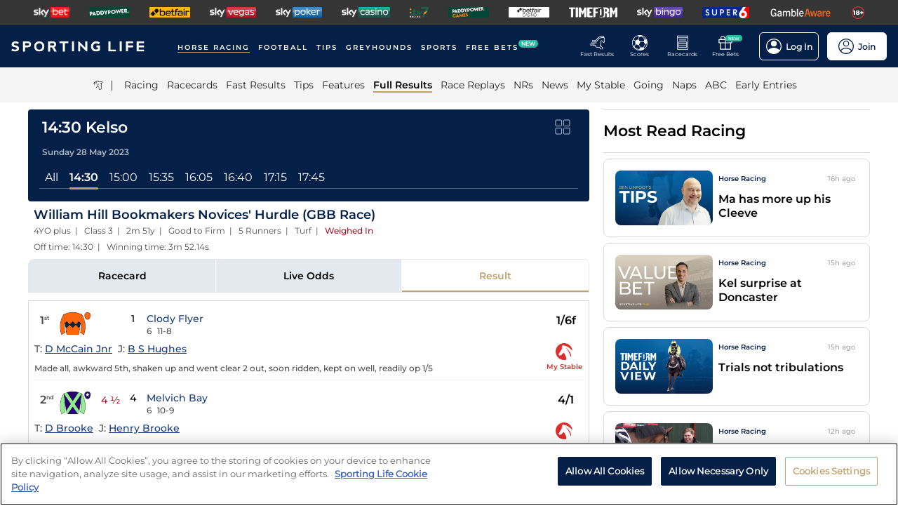

--- FILE ---
content_type: text/html; charset=utf-8
request_url: https://www.sportinglife.com/racing/results/2023-05-28/kelso/739613/william-hill-bookmakers-novices-hurdle-gbb-race
body_size: 52055
content:
<!DOCTYPE html><html lang="en-GB"><head><script type="text/javascript">function gtag(){dataLayer.push(arguments)}window.dataLayer=window.dataLayer||[],gtag("set","developer_id.dYWJhMj",!0),gtag("consent","default",{ad_storage:"denied",analytics_storage:"denied",functionality_storage:"denied",personalization_storage:"denied",security_storage:"denied",ad_user_data:"denied",ad_personalization:"denied",wait_for_update:500});</script><script type="text/javascript">(function(w,d,s,l,i){w[l]=w[l]||[];w[l].push({'gtm.start':new Date().getTime(),event:'gtm.js'});var f=d.getElementsByTagName(s)[0],j=d.createElement(s),dl=l!='dataLayer'?'&l='+l:'';j.async=true;j.src='https://www.googletagmanager.com/gtm.js?id='+i+dl;f.parentNode.insertBefore(j,f);})(window,document,'script','dataLayer','GTM-MJVP5FL');</script><script src="https://cdn-ukwest.onetrust.com/scripttemplates/otSDKStub.js" data-document-language="true" type="text/javascript" charset="UTF-8" data-domain-script="a0f1a1ee-28de-4aa2-90c3-1654ca97a325"></script><script type="text/javascript">function OptanonWrapper() { }</script><script type="text/javascript">
        function getCookie(name) {
          var value = "; " + document.cookie;
          var parts = value.split("; " + name + "=");
          if (parts.length == 2) {
            return true;
          }
        }
        function reloadOTBanner() {
          var otConsentSdk = document.getElementById("onetrust-consent-sdk");
          if (otConsentSdk) {
            otConsentSdk.remove();
          }
          if (window.OneTrust != null) {
            OneTrust.Init();
            setTimeout(function () {
              OneTrust.LoadBanner();
              var toggleDisplay = document.getElementsByClassName(
                "ot-sdk-show-settings"
              );
              for (var i = 0; i < toggleDisplay.length; i++) {
                toggleDisplay[i].onclick = function (event) {
                  event.stopImmediatePropagation();
                  window.OneTrust.ToggleInfoDisplay();
                };
              }
            }, 1000);
          }
        }</script><link rel="icon" type="image/png" href="/favicon-16x16.png" sizes="16x16"/><link rel="icon" type="image/png" href="/favicon-32x32.png" sizes="32x32"/><link rel="icon" type="image/png" href="/favicon-96x96.png" sizes="96x96"/><title>14:30 Kelso - 28 May 2023 - Results - Horse Racing - Sporting Life</title><meta charSet="utf-8"/><meta name="description" content="Full result with video replay from the William Hill Bookmakers Novices&#x27; Hurdle (GBB Race) at Kelso"/><link rel="canonical" href="https://www.sportinglife.com/racing/results/2023-05-28/kelso/739613/william-hill-bookmakers-novices-hurdle-gbb-race"/><meta name="viewport" content="initial-scale=1.0, width=device-width"/><script>window.__envConfig={"FEATURE_BETSLIP_ENABLED":"off","FEATURE_PUSH_FAST_RESULTS":"on","DEV_ENV":"production","ADOBE_LAUNCH_SCRIPT_URL":"https://assets.adobedtm.com/ab88feb89f31/0939ff9bd026/launch-6d577b984887.min.js","ATR_VIDEO_TIMESTAMP":"0","CACHE_HOST":"redis.external","CHELTENHAM_DEFAULT_YEAR":"2025","COOKIE_DOMAIN":"sportinglife.com","FEATURE_BUCKET_COOKIE_AGE":"31556926","FEATURE_CANARY_CONFIG_URL":"https://test.spl.timeformsportinglife.com/canary/features.json","FEATURE_CUSTOMISABLE_NAV":"on","FLASHTALKING_ENABLED":"true","FT_WEIGHT_PADDYPOWER":"1","FT_WEIGHT_SKYBET":"1","FT_WEIGHT_BETFAIR":"1","GOOGLE_CONSOLE_TAG":"TvupUnnYBnvG_KyneBSuu36rKOv9auN_I758XIk_EDg,kkU4HcUXN3p3SIqBj7PLzDFSowN_c0PSMH-9A68PUbU,umnmRwqwjdHYr4lMzK57GsE6dKaU9iH9RP2F8EKJyvo","GRAND_NATIONAL_RACE_ID":"841819","GRAND_NATIONAL_BASKET":"sl/racing/grandnational2022","GRAND_NATIONAL_BASKET_NEWS_PATH":"sl/racing/grand-national-latest-news","GRAND_NATIONAL_BASKET_TOP_NEWS_PATH":"sl/racing/top-grand-national-runners-stories","GRAND_NATIONAL_SEO_ARTICLE":"224106","SSC_URL":"prdtfw001-ssc-timeform-com.azurewebsites.net","SSC_APP_ID":"6","SSC_AUDIENCE_ID":"6","SSC_RACING_SPORT_ID":"1","SSC_FOOTBALL_SPORT_ID":"2","SSC_GREYHOUNDS_SPORT_ID":"3","SSC_OTHER_SPORT_ID":"4","SSC_CASINO_SPORT_ID":"5","SSC_DARTS_SPORT_ID":"6","SSC_NFL_SPORT_ID":"7","SSC_GOLF_SPORT_ID":"8","SSC_BOXING_SPORT_ID":"9","SSC_TENNIS_SPORT_ID":"10","SSC_CRICKET_SPORT_ID":"11","SSC_RUGBY_SPORT_ID":"12","SSC_SPECIALS_SPORT_ID":"13","REPLAYS_URL":"prdtfrra001-timeform-com-replay-api-b7cvfphvb6behecd.northeurope-01.azurewebsites.net","IMAGES_URL":"https://www.sportinglife.com/","LOGIN_ENABLED":"true","METRICS_URI":"https://www.sportinglife.com","OAUTH_CALLBACK_URI":"https://www.sportinglife.com/oauth/skybet","OAUTH_CALLBACK_ACCOUNT_URI":"https://www.sportinglife.com/oauth/skybet/loading","OAUTH_CLIENT_ID":"sporting_life_web","OAUTH_INACTIVE_LOGOUT_PERIOD_MINUTES":"240","OAUTH_SILENT_AUTH_ENABLED":"true","OAUTH_TOKEN_VALIDITY_PERIOD_MINUTES":"45","OAUTH_URI":"https://auth.skybetservices.com","OAUTH_VERIFIER_URI":"https://www.sportinglife.com/api/oauth/codes","SSO_URI":"https://identitysso.skybetservices.com","SSO_PADDY_URI":"https://identitysso.paddypower.com","SSO_BETFAIR_URI":"https://identitysso.betfair.com","SSO_ACCOUNT_URI":"https://myaccount.skybetservices.com","SSO_CALLBACK_URI":"https://www.sportinglife.com","SSO_PRODUCT_ID":"119","SSO_PRODUCT_NAME":"sportinglife","SSO_REDIRECT_URL":"https://www.sportinglife.com/api/user/v2/sso","REGISTRATION_URI":"https://sidebar.skybetservices.com","REGISTRATION_URI_V2":"https://register.skybetservices.com/account/registration?product=sportinglife","REGISTRATION_PADDY_URI":"https://register.paddypower.com/account/registration?product=sportinglife","REGISTRATION_BETFAIR_URI":"https://register.betfair.com/account/registration?product=sportinglife","OMNITURE_SUITE":"bskybsportinglifeprod","ONETRUST_ENABLED":"true","ONETRUST_ID":"a0f1a1ee-28de-4aa2-90c3-1654ca97a325","PROTECTABLE_FEATURES":"on","ROBOTS_TXT":"allow","ROYAL_ASCOT_MICROSITE_ENABLED":"true","ROYAL_ASCOT_BASKET":"sl/racing/royal-ascot-2022","SBG_SSO_HOST":"www.skybet.com","SEO_TITLE_CUTOFF":"2021-08-16","ODDS_APP_HOSTNAME":"tf-prod-prices.azurewebsites.net","SERVICE_APP_HOSTNAME":"www.sportinglife.com","SERVICE_APP_PORT":"443","SERVICE_APP_PROTOCOL":"https","SERVICE_APP_TIMEOUT":"6000","SITE_CANONICAL_BASE":"https://www.sportinglife.com","SIGN_POSTING_ENABLED":"false","EUROS_SIGN_POSTING_ENABLED":"false","RA_SIGN_POSTING_ENABLED":"true","EUROS_HERO_BANNER_ENABLED":"false","ASCOT_HERO_BANNER_ENABLED":"true","EUROS_COMPETITION_ID":"38","EUROS_PRIORITY":"1","EUROS_ACTIVE_TEAM":"184","ASCOT_PRIORITY":"2","EFL_PRIORITY":"5","EFL_SIGN_POSTING_ENABLED":"false","EFL_HERO_BANNER_ENABLED":"false","EFL_COMPETITION_ID":"10","EPL_PRIORITY":"4","EPL_SIGN_POSTING_ENABLED":"false","EPL_HERO_BANNER_ENABLED":"false","EPL_COMPETITION_ID":"1","EBOR_PRIORITY":"3","EBOR_SIGN_POSTING_ENABLED":"false","EBOR_HERO_BANNER_ENABLED":"false","ACTIVE_FESTIVAL":"Grand National","CHELTENHAM_DEFAULT_BASKET":"sl/racing/cheltenham-festival-2023-tips","ACCOUNT_FAQ_ARTICLE_ID":"223023","GRAND_NATIONAL_PRIORITY":"1","GRAND_NATIONAL_SIGNPOSTING_ENABLED":"true","GRAND_NATIONAL_NAV_ENABLED":"true","GRAND_NATIONAL_HERO_BANNER_ENABLED":"true","TERMS_AND_CONDITIONS_ARTICLE":"226661","ACCESSIBILITY_STATEMENT_ARTICLE":"226662","SENTRY_ENVIRONMENT":"production"};</script><meta name="apple-itunes-app" content="app-id=1345907668"/><script type="application/ld+json">{"@context":"https://schema.org","@type":"SportsEvent","name":"William Hill Bookmakers Novices' Hurdle (GBB Race)","startDate":"2023-05-28T13:30:00.000Z","url":"https://www.sportinglife.com/racing/racecards/2023-05-28/kelso/racecard/739613/william-hill-bookmakers-novices-hurdle-gbb-race","id":"https://www.sportinglife.com/racing/racecards/2023-05-28/kelso/racecard/739613/william-hill-bookmakers-novices-hurdle-gbb-race","sport":"racing","location":{"@type":"Place","name":"Kelso"}}</script><meta name="next-head-count" content="14"/><link rel="preload" href="/_next/static/css/6d31348586e52251.css" as="style"/><link rel="stylesheet" href="/_next/static/css/6d31348586e52251.css" data-n-g=""/><link rel="preload" href="/_next/static/css/b6bc069ef2ca42be.css" as="style"/><link rel="stylesheet" href="/_next/static/css/b6bc069ef2ca42be.css" data-n-p=""/><noscript data-n-css=""></noscript><script defer="" nomodule="" src="/_next/static/chunks/polyfills-c67a75d1b6f99dc8.js"></script><script src="/_next/static/chunks/webpack-445035c50ac07361.js" defer=""></script><script src="/_next/static/chunks/framework-f44ba79936f400b5.js" defer=""></script><script src="/_next/static/chunks/main-6178a1fd5d9e5aba.js" defer=""></script><script src="/_next/static/chunks/pages/_app-c6b37d36db45bb66.js" defer=""></script><script src="/_next/static/chunks/0f1ac474-d937c58653517ffc.js" defer=""></script><script src="/_next/static/chunks/d6e1aeb5-bc95e9a65c8ebc16.js" defer=""></script><script src="/_next/static/chunks/2931-12679e3bf1224a75.js" defer=""></script><script src="/_next/static/chunks/8897-5512ece05981c914.js" defer=""></script><script src="/_next/static/chunks/4794-15bce1bc33a6a730.js" defer=""></script><script src="/_next/static/chunks/4676-0b79671c78e1be38.js" defer=""></script><script src="/_next/static/chunks/4945-6ea28b3fd935d124.js" defer=""></script><script src="/_next/static/chunks/4522-d18e0db79de005f7.js" defer=""></script><script src="/_next/static/chunks/5117-932e593b67eb81f3.js" defer=""></script><script src="/_next/static/chunks/9789-ec93e2dfa592be39.js" defer=""></script><script src="/_next/static/chunks/7220-228aaa2e58b50683.js" defer=""></script><script src="/_next/static/chunks/3683-db4c276d6f4ce424.js" defer=""></script><script src="/_next/static/chunks/1207-b98e3cfebbe490d3.js" defer=""></script><script src="/_next/static/chunks/1720-69735b20c6c18659.js" defer=""></script><script src="/_next/static/chunks/1200-c0c714083420e951.js" defer=""></script><script src="/_next/static/chunks/7108-7fa08e9534df7764.js" defer=""></script><script src="/_next/static/chunks/4351-7a23dbfab2094269.js" defer=""></script><script src="/_next/static/chunks/3393-12cf6ae713fe993c.js" defer=""></script><script src="/_next/static/chunks/pages/racing/results/%5Bdate%5D/%5BcourseNameSlug%5D/%5BraceId%5D/%5Bslug%5D-4b3f1d0fefccc2fc.js" defer=""></script><script src="/_next/static/x8n2CVsdwSTOmkMjt8wZ3/_buildManifest.js" defer=""></script><script src="/_next/static/x8n2CVsdwSTOmkMjt8wZ3/_ssgManifest.js" defer=""></script><style data-styled="" data-styled-version="5.3.11">html,body,div,span,object,iframe,h1,h2,h3,h4,h5,h6,p,blockquote,pre,abbr,address,cite,code,del,dfn,em,img,ins,kbd,q,samp,small,strong,sub,var,b,i,dl,dt,dd,ol,ul,li,fieldset,form,label,legend,table,caption,tbody,tfoot,thead,tr,th,td,article,aside,canvas,details,figcaption,figure,footer,header,hgroup,menu,nav,section,summary,time,mark,audio,video{margin:0;padding:0;border:0;vertical-align:baseline;}/*!sc*/
*,*:before,*:after{box-sizing:border-box;}/*!sc*/
article,aside,details,figcaption,figure,footer,header,hgroup,menu,nav,section,.header-svg-logo{display:block;}/*!sc*/
ul,ol{list-style:none;padding-left:0;}/*!sc*/
blockquote,q{quotes:none;}/*!sc*/
blockquote:before,blockquote:after,q:before,q:after{content:"";content:none;}/*!sc*/
pre,code{white-space:normal;font-family:inherit;}/*!sc*/
a{color:inherit;-webkit-text-decoration:none;text-decoration:none;}/*!sc*/
a:hover{-webkit-text-decoration:underline;text-decoration:underline;}/*!sc*/
table{border-collapse:collapse;border-spacing:0;}/*!sc*/
th,td{text-align:left;}/*!sc*/
button{cursor:pointer;}/*!sc*/
.svg-fix{display:inline-block;}/*!sc*/
@media print{*:not(svg),*:before,*:after,h1:first-letter,h2:first-letter,h3:first-letter,p:first-letter,div:first-letter,blockquote:first-letter,li:first-letter,p:first-line,div:first-line,blockquote:first-line,li:first-line{background:transparent !important;color:#000000 !important;box-shadow:none !important;text-shadow:none !important;}svg:not(.sporting-life-logo),svg:not(.sporting-life-logo) *{fill:#000000;}a,a:visited{-webkit-text-decoration:none;text-decoration:none;}pre,blockquote{border:1px solid #999;page-break-inside:avoid;}thead{display:table-header-group;}tr,img{page-break-inside:avoid;}p,h2,h3{orphans:3;widows:3;}h2,h3{page-break-after:avoid;}}/*!sc*/
data-styled.g1[id="sc-global-bbilxz1"]{content:"sc-global-bbilxz1,"}/*!sc*/
body{-webkit-text-size-adjust:none;}/*!sc*/
data-styled.g2[id="sc-global-NPBQA1"]{content:"sc-global-NPBQA1,"}/*!sc*/
.gykbZI{display:table-cell;vertical-align:middle;height:100%;padding:0 14px;}/*!sc*/
.gykbZI:hover{background-color:#282828;}/*!sc*/
data-styled.g3[id="ProductListItem__XSellItem-sc-49b475f-0"]{content:"gykbZI,"}/*!sc*/
.hXZdJf{display:block;border-radius:1.2px;}/*!sc*/
data-styled.g4[id="ProductListItem__XSellItemImg-sc-49b475f-1"]{content:"hXZdJf,"}/*!sc*/
.bduXrP{background-color:#353535;height:36px;text-align:center;overflow:auto;-ms-overflow-style:none;}/*!sc*/
.bduXrP::-webkit-scrollbar{display:none;}/*!sc*/
data-styled.g5[id="XSell__Wrapper-sc-808484b-0"]{content:"bduXrP,"}/*!sc*/
.hEAuNG{height:100%;margin:0 auto;display:table;}/*!sc*/
data-styled.g6[id="XSell__XSellItems-sc-808484b-1"]{content:"hEAuNG,"}/*!sc*/
.khcxhn{margin-right:16px;white-space:nowrap;position:relative;}/*!sc*/
@media (max-width:1200px;){.khcxhn{margin-right:16px;}}/*!sc*/
@media (max-width:;){.khcxhn{margin-right:24px;}}/*!sc*/
@media screen and (max-width:1541px){.khcxhn{margin-right:12px;}}/*!sc*/
@media screen and (max-width:1233px){.khcxhn{margin-right:12px;}}/*!sc*/
@media screen and (max-width:675px){}/*!sc*/
.gbEXUl{margin-right:16px;white-space:nowrap;position:relative;}/*!sc*/
@media (max-width:1200px;){.gbEXUl{margin-right:16px;}}/*!sc*/
@media (max-width:;){.gbEXUl{margin-right:24px;}}/*!sc*/
@media screen and (max-width:1541px){.gbEXUl{margin-right:12px;}}/*!sc*/
@media screen and (max-width:1233px){.gbEXUl{margin-right:8px;}}/*!sc*/
@media screen and (max-width:675px){}/*!sc*/
data-styled.g7[id="NavItem__Wrapper-sc-f469a68b-0"]{content:"khcxhn,gbEXUl,"}/*!sc*/
.ihScoh{font-family:Montserrat-Regular,Arial,Helvetica,sans-serif;}/*!sc*/
.ihScoh:hover{-webkit-text-decoration:none;text-decoration:none;}/*!sc*/
data-styled.g8[id="NavItem__Item-sc-f469a68b-1"]{content:"ihScoh,"}/*!sc*/
.guoRQC{color:#ffffff;font-size:12px;text-transform:uppercase;-webkit-letter-spacing:2px;-moz-letter-spacing:2px;-ms-letter-spacing:2px;letter-spacing:2px;font-family:Montserrat-SemiBold,Arial,Helvetica,sans-serif;position:relative;border-bottom:solid 2px #bea26d;}/*!sc*/
.guoRQC:hover{border-bottom:solid 2px #bea26d;}/*!sc*/
@media screen and (max-width:1541px){.guoRQC{font-size:10px;}}/*!sc*/
.kMpriC{color:#ffffff;font-size:12px;text-transform:uppercase;-webkit-letter-spacing:2px;-moz-letter-spacing:2px;-ms-letter-spacing:2px;letter-spacing:2px;font-family:Montserrat-SemiBold,Arial,Helvetica,sans-serif;position:relative;border-bottom:solid 2px transparent;}/*!sc*/
.kMpriC:hover{border-bottom:solid 2px #bea26d;}/*!sc*/
@media screen and (max-width:1541px){.kMpriC{font-size:10px;}}/*!sc*/
data-styled.g9[id="NavItem__TopItem-sc-f469a68b-2"]{content:"guoRQC,kMpriC,"}/*!sc*/
.hlBaps{color:#000000;text-transform:capitalize;opacity:0.85;-webkit-text-decoration:none;text-decoration:none;border-bottom:solid 2px transparent;}/*!sc*/
.hlBaps:hover{-webkit-text-decoration:none;text-decoration:none;border-bottom:2px solid #bea26d;}/*!sc*/
.hipAga{color:#000000;text-transform:capitalize;opacity:0.85;opacity:1;font-family:Montserrat-SemiBold,Arial,Helvetica,sans-serif;-webkit-text-decoration:none;text-decoration:none;border-bottom:solid 2px #bea26d;}/*!sc*/
.hipAga:hover{-webkit-text-decoration:none;text-decoration:none;border-bottom:2px solid #bea26d;}/*!sc*/
data-styled.g10[id="NavItem__SubItem-sc-f469a68b-3"]{content:"hlBaps,hipAga,"}/*!sc*/
.jFZMJo{right:0;position:relative;background:rgba(36,187,157,100%);top:-6px;color:white;font-family:Montserrat-SemiBold,Arial,Helvetica,sans-serif;font-size:8px;padding:1px 4px;border-radius:6px;text-transform:uppercase;}/*!sc*/
data-styled.g12[id="NavItem__NewItem-sc-f469a68b-5"]{content:"jFZMJo,"}/*!sc*/
.cTXkRm{cursor:pointer;height:22px;width:22px;}/*!sc*/
data-styled.g13[id="ExtraButton__Button-sc-4d00a8fb-0"]{content:"cTXkRm,"}/*!sc*/
.iLqCmy{display:-webkit-box;display:-webkit-flex;display:-ms-flexbox;display:flex;-webkit-flex-direction:column;-ms-flex-direction:column;flex-direction:column;-webkit-box-pack:center;-webkit-justify-content:center;-ms-flex-pack:center;justify-content:center;-webkit-align-items:center;-webkit-box-align:center;-ms-flex-align:center;align-items:center;height:100%;min-width:49px;cursor:pointer;position:relative;margin-right:12px;}/*!sc*/
.iLqCmy:hover{opacity:0.8;}/*!sc*/
.iLqCmy:hover a{-webkit-text-decoration:none;text-decoration:none;}/*!sc*/
@media screen and (max-width:1200px){.iLqCmy{height:55px;margin-left:0;}}/*!sc*/
.iLqCmy > svg{position:absolute;top:30px;right:18px;height:5px;}/*!sc*/
@media screen and (max-width:1200px){.iLqCmy > svg{top:20px;right:4px;}}/*!sc*/
@media screen and (max-width:310px){.iLqCmy > svg{right:1px;}}/*!sc*/
@media screen and (max-width:280px){.iLqCmy > svg{right:0;}}/*!sc*/
@media screen and (max-width:250px){.iLqCmy > svg{display:none;}}/*!sc*/
@media screen and (max-width:675px){.iLqCmy{margin-right:0;}}/*!sc*/
@media screen and (max-width:320px){}/*!sc*/
.gsjpGy{display:-webkit-box;display:-webkit-flex;display:-ms-flexbox;display:flex;-webkit-flex-direction:column;-ms-flex-direction:column;flex-direction:column;-webkit-box-pack:center;-webkit-justify-content:center;-ms-flex-pack:center;justify-content:center;-webkit-align-items:center;-webkit-box-align:center;-ms-flex-align:center;align-items:center;height:100%;min-width:49px;cursor:pointer;position:relative;margin-right:12px;}/*!sc*/
.gsjpGy:hover{opacity:0.8;}/*!sc*/
.gsjpGy:hover a{-webkit-text-decoration:none;text-decoration:none;}/*!sc*/
@media screen and (max-width:1200px){.gsjpGy{height:55px;margin-left:0;}}/*!sc*/
.gsjpGy > svg{position:absolute;top:30px;right:18px;height:5px;}/*!sc*/
@media screen and (max-width:1200px){.gsjpGy > svg{top:20px;right:4px;}}/*!sc*/
@media screen and (max-width:310px){.gsjpGy > svg{right:1px;}}/*!sc*/
@media screen and (max-width:280px){.gsjpGy > svg{right:0;}}/*!sc*/
@media screen and (max-width:250px){.gsjpGy > svg{display:none;}}/*!sc*/
@media screen and (max-width:675px){.gsjpGy{display:none;margin-right:0;}}/*!sc*/
@media screen and (max-width:320px){.gsjpGy{display:none;}}/*!sc*/
.cuCahe{display:-webkit-box;display:-webkit-flex;display:-ms-flexbox;display:flex;-webkit-flex-direction:column;-ms-flex-direction:column;flex-direction:column;-webkit-box-pack:center;-webkit-justify-content:center;-ms-flex-pack:center;justify-content:center;-webkit-align-items:center;-webkit-box-align:center;-ms-flex-align:center;align-items:center;height:100%;min-width:49px;background-color:#ffffff;cursor:pointer;position:relative;margin-right:0;}/*!sc*/
.cuCahe:hover{opacity:0.8;}/*!sc*/
.cuCahe:hover a{-webkit-text-decoration:none;text-decoration:none;}/*!sc*/
@media screen and (max-width:1200px){.cuCahe{height:55px;margin-left:0;}}/*!sc*/
.cuCahe > svg{position:absolute;top:30px;right:18px;height:5px;}/*!sc*/
@media screen and (max-width:1200px){.cuCahe > svg{top:20px;right:4px;}}/*!sc*/
@media screen and (max-width:310px){.cuCahe > svg{right:1px;}}/*!sc*/
@media screen and (max-width:280px){.cuCahe > svg{right:0;}}/*!sc*/
@media screen and (max-width:250px){.cuCahe > svg{display:none;}}/*!sc*/
@media screen and (max-width:675px){.cuCahe{margin-right:0;}}/*!sc*/
@media screen and (max-width:320px){}/*!sc*/
data-styled.g14[id="TopBar-styles__ExtraButtonWrapper-sc-15194d02-0"]{content:"iLqCmy,gsjpGy,cuCahe,"}/*!sc*/
.hTybsB{display:-webkit-box;display:-webkit-flex;display:-ms-flexbox;display:flex;-webkit-box-pack:justify;-webkit-justify-content:space-between;-ms-flex-pack:justify;justify-content:space-between;height:100%;}/*!sc*/
data-styled.g15[id="TopBar-styles__ExtraButtons-sc-15194d02-1"]{content:"hTybsB,"}/*!sc*/
.kpgmkX{background:none;border:none;font-size:8px;color:#ffffff;font-family:Montserrat-Regular,Arial,Helvetica,sans-serif;-webkit-align-self:unset;-ms-flex-item-align:unset;align-self:unset;-webkit-text-decoration:unset;text-decoration:unset;margin-left:0;}/*!sc*/
.kpgmkX:hover{cursor:unset;}/*!sc*/
.kpgmkX > svg{display:inline;vertical-align:middle;height:5px;margin-left:2px;}/*!sc*/
.kpgmkX > span{color:#f7b500;}/*!sc*/
@media screen and (max-width:1206px){.kpgmkX{padding:0;}}/*!sc*/
@media screen and (max-width:1200px){.kpgmkX{display:block;font-size:8px;line-height:1.25;}}/*!sc*/
@media screen and (max-width:250px){.kpgmkX{display:none;}}/*!sc*/
.ilXVpM{background:none;border:none;font-size:12px;color:#ffffff;font-family:Montserrat-Regular,Arial,Helvetica,sans-serif;-webkit-align-self:unset;-ms-flex-item-align:unset;align-self:unset;-webkit-text-decoration:unset;text-decoration:unset;margin-left:0;}/*!sc*/
.ilXVpM:hover{cursor:unset;}/*!sc*/
.ilXVpM > svg{display:inline;vertical-align:middle;height:5px;margin-left:2px;}/*!sc*/
.ilXVpM > span{color:#f7b500;}/*!sc*/
@media screen and (max-width:1206px){.ilXVpM{padding:0;}}/*!sc*/
@media screen and (max-width:1200px){.ilXVpM{display:block;font-size:8px;line-height:1.25;}}/*!sc*/
@media screen and (max-width:250px){.ilXVpM{display:none;}}/*!sc*/
.jGGYHv{background:none;border:none;font-size:12px;color:#042049;font-family:Montserrat-Regular,Arial,Helvetica,sans-serif;-webkit-align-self:unset;-ms-flex-item-align:unset;align-self:unset;-webkit-text-decoration:unset;text-decoration:unset;margin-left:0;}/*!sc*/
.jGGYHv:hover{cursor:unset;}/*!sc*/
.jGGYHv > svg{display:inline;vertical-align:middle;height:5px;margin-left:2px;}/*!sc*/
.jGGYHv > span{color:#f7b500;}/*!sc*/
@media screen and (max-width:1206px){.jGGYHv{padding:0;}}/*!sc*/
@media screen and (max-width:1200px){.jGGYHv{display:block;font-size:8px;line-height:1.25;}}/*!sc*/
@media screen and (max-width:250px){.jGGYHv{display:none;}}/*!sc*/
data-styled.g16[id="TopBar-styles__ExtraButtonText-sc-15194d02-2"]{content:"kpgmkX,ilXVpM,jGGYHv,"}/*!sc*/
.QPFda{background:#24bb9d;width:24px;height:9px;border-radius:6px;position:absolute;font-size:6px;color:white;display:-webkit-box;display:-webkit-flex;display:-ms-flexbox;display:flex;-webkit-box-pack:center;-webkit-justify-content:center;-ms-flex-pack:center;justify-content:center;-webkit-align-items:center;-webkit-box-align:center;-ms-flex-align:center;align-items:center;text-align:center;font-family:Montserrat-SemiBold,Arial,Helvetica,sans-serif;padding:4px;top:14px;right:0;}/*!sc*/
@media screen and (max-width:1200px){.QPFda{top:8px;}}/*!sc*/
data-styled.g17[id="TopBar-styles__FreeBetsBanner-sc-15194d02-3"]{content:"QPFda,"}/*!sc*/
.jtrfOs{border:1px solid white;border-radius:6px;display:-webkit-box;display:-webkit-flex;display:-ms-flexbox;display:flex;-webkit-box-pack:center;-webkit-justify-content:center;-ms-flex-pack:center;justify-content:center;-webkit-align-items:center;-webkit-box-align:center;-ms-flex-align:center;align-items:center;padding:8px;margin-left:12px;opacity:1;height:40px;-webkit-align-self:center;-ms-flex-item-align:center;align-self:center;background-color:unset;cursor:pointer;min-width:85px;position:relative;}/*!sc*/
.jtrfOs:hover{opacity:0.85;}/*!sc*/
@media screen and (max-width:1254px){.jtrfOs{margin-left:4px;margin-right:4px;}}/*!sc*/
@media screen and (max-width:1200px){.jtrfOs{margin-left:12px;margin-right:12px;}}/*!sc*/
.jtrfOs span{font-weight:600;margin-left:6px;}/*!sc*/
.jOMyUG{border:1px solid white;border-radius:6px;display:-webkit-box;display:-webkit-flex;display:-ms-flexbox;display:flex;-webkit-box-pack:center;-webkit-justify-content:center;-ms-flex-pack:center;justify-content:center;-webkit-align-items:center;-webkit-box-align:center;-ms-flex-align:center;align-items:center;padding:8px;margin-left:12px;opacity:1;height:40px;-webkit-align-self:center;-ms-flex-item-align:center;align-self:center;background-color:#ffffff;cursor:pointer;min-width:85px;position:relative;}/*!sc*/
.jOMyUG:hover{opacity:0.85;}/*!sc*/
@media screen and (max-width:1254px){.jOMyUG{margin-left:4px;margin-right:4px;}}/*!sc*/
@media screen and (max-width:1200px){.jOMyUG{margin-left:12px;margin-right:12px;}}/*!sc*/
.jOMyUG span{font-weight:600;margin-left:6px;}/*!sc*/
data-styled.g18[id="TopBar-styles__AccountBorder-sc-15194d02-4"]{content:"jtrfOs,jOMyUG,"}/*!sc*/
.kHqNWO{background:none;border:none;display:-webkit-box;display:-webkit-flex;display:-ms-flexbox;display:flex;-webkit-align-items:center;-webkit-box-align:center;-ms-flex-align:center;align-items:center;margin:0;padding:0;}/*!sc*/
data-styled.g20[id="TopBar-styles__SLButtonWrapper-sc-15194d02-6"]{content:"kHqNWO,"}/*!sc*/
.eNiXOs{display:none;width:100%;}/*!sc*/
@media screen and (max-width:1200px){.eNiXOs{display:block;}}/*!sc*/
data-styled.g22[id="TopBar-styles__MobileWrapper-sc-15194d02-8"]{content:"eNiXOs,"}/*!sc*/
.lgObtf{display:block;width:100%;}/*!sc*/
@media screen and (max-width:1200px){.lgObtf{display:none;}}/*!sc*/
data-styled.g23[id="TopBar-styles__DesktopWrapper-sc-15194d02-9"]{content:"lgObtf,"}/*!sc*/
.cyGDcX{display:-webkit-box;display:-webkit-flex;display:-ms-flexbox;display:flex;-webkit-align-items:center;-webkit-box-align:center;-ms-flex-align:center;align-items:center;background-color:#042049;padding:0 24px;height:60px;}/*!sc*/
@media screen and (max-width:1490px){.cyGDcX{padding:0 16px;}}/*!sc*/
@media screen and (max-width:1262px){.cyGDcX{padding:0 12px;}}/*!sc*/
@media screen and (max-width:1214px){.cyGDcX{padding:0 8px;}}/*!sc*/
.cyGDcX a{cursor:pointer;}/*!sc*/
data-styled.g33[id="TopBlock__HeaderBar-sc-620b509a-0"]{content:"cyGDcX,"}/*!sc*/
.pjGcX{width:100%;height:100%;display:-webkit-box;display:-webkit-flex;display:-ms-flexbox;display:flex;-webkit-align-items:center;-webkit-box-align:center;-ms-flex-align:center;align-items:center;-webkit-box-pack:justify;-webkit-justify-content:space-between;-ms-flex-pack:justify;justify-content:space-between;position:relative;}/*!sc*/
data-styled.g34[id="TopBlock__NavBar-sc-620b509a-1"]{content:"pjGcX,"}/*!sc*/
.jCLuMh{display:-webkit-box;display:-webkit-flex;display:-ms-flexbox;display:flex;cursor:pointer;}/*!sc*/
data-styled.g35[id="TopBlock__LogoContainer-sc-620b509a-2"]{content:"jCLuMh,"}/*!sc*/
.eLRTPw{display:-webkit-box;display:-webkit-flex;display:-ms-flexbox;display:flex;-webkit-flex-wrap:nowrap;-ms-flex-wrap:nowrap;flex-wrap:nowrap;overflow:hidden;}/*!sc*/
data-styled.g36[id="TopBlock__NavItems-sc-620b509a-3"]{content:"eLRTPw,"}/*!sc*/
.dKfHAw{display:-webkit-box;display:-webkit-flex;display:-ms-flexbox;display:flex;-webkit-align-items:center;-webkit-box-align:center;-ms-flex-align:center;align-items:center;-webkit-box-pack:center;-webkit-justify-content:center;-ms-flex-pack:center;justify-content:center;}/*!sc*/
data-styled.g37[id="SubNav__Wrapper-sc-d24eaa09-0"]{content:"dKfHAw,"}/*!sc*/
.GqePE{width:100%;display:-webkit-box;display:-webkit-flex;display:-ms-flexbox;display:flex;-webkit-align-items:center;-webkit-box-align:center;-ms-flex-align:center;align-items:center;margin-bottom:2px;-webkit-box-pack:center;-webkit-justify-content:center;-ms-flex-pack:center;justify-content:center;background-color:#F5F5F5;}/*!sc*/
@media (max-width:1200px){.GqePE{padding-left:10px;}}/*!sc*/
.GqePE a:hover{-webkit-text-decoration:none;text-decoration:none;}/*!sc*/
data-styled.g38[id="SubNav__SubWrapper-sc-d24eaa09-1"]{content:"GqePE,"}/*!sc*/
.bCvQWd{max-width:1200px;display:-webkit-box;display:-webkit-flex;display:-ms-flexbox;display:flex;min-height:50px;-webkit-align-items:center;-webkit-box-align:center;-ms-flex-align:center;align-items:center;overflow-x:scroll;}/*!sc*/
.bCvQWd::-webkit-scrollbar{display:none;height:0;}/*!sc*/
data-styled.g39[id="SubNav__Items-sc-d24eaa09-2"]{content:"bCvQWd,"}/*!sc*/
.cJGevs{cursor:pointer;display:-webkit-box;display:-webkit-flex;display:-ms-flexbox;display:flex;-webkit-align-items:center;-webkit-box-align:center;-ms-flex-align:center;align-items:center;}/*!sc*/
data-styled.g40[id="SubNav__IconWrapper-sc-d24eaa09-3"]{content:"cJGevs,"}/*!sc*/
.iaazcA{height:13px;width:13px;margin-right:12px;}/*!sc*/
data-styled.g41[id="SubNav__Icon-sc-d24eaa09-4"]{content:"iaazcA,"}/*!sc*/
.eTxtcY{font-size:14px;margin-left:16px;height:100%;display:-webkit-box;display:-webkit-flex;display:-ms-flexbox;display:flex;text-transform:uppercase;font-family:Montserrat-Regular,Arial,Helvetica,sans-serif;}/*!sc*/
@media (max-width:1200px){.eTxtcY{-webkit-flex-wrap:nowrap;-ms-flex-wrap:nowrap;flex-wrap:nowrap;margin-left:12px;}}/*!sc*/
data-styled.g42[id="SubNav__Links-sc-d24eaa09-5"]{content:"eTxtcY,"}/*!sc*/
.jPdzqp{margin-bottom:8px;}/*!sc*/
data-styled.g43[id="Desktop__Wrapper-sc-89cffd2e-0"]{content:"jPdzqp,"}/*!sc*/
.lakaNs{position:relative;-webkit-align-items:center;-webkit-box-align:center;-ms-flex-align:center;align-items:center;background-color:#042049;border-color:#042049;color:#000000;display:-webkit-box;display:-webkit-flex;display:-ms-flexbox;display:flex;-webkit-box-pack:justify;-webkit-justify-content:space-between;-ms-flex-pack:justify;justify-content:space-between;}/*!sc*/
@media screen and (max-width:1200px){.lakaNs{max-height:55px;}}/*!sc*/
data-styled.g66[id="TopBlock__Wrapper-sc-4197ec51-0"]{content:"lakaNs,"}/*!sc*/
.fUONkG{display:-webkit-box;display:-webkit-flex;display:-ms-flexbox;display:flex;margin-left:8px;}/*!sc*/
data-styled.g67[id="TopBlock__BackButton-sc-4197ec51-1"]{content:"fUONkG,"}/*!sc*/
.ccfOiM{cursor:pointer;width:20px;}/*!sc*/
data-styled.g68[id="TopBlock__ToggleMenu-sc-4197ec51-2"]{content:"ccfOiM,"}/*!sc*/
.cCusSU{display:-webkit-box;display:-webkit-flex;display:-ms-flexbox;display:flex;cursor:pointer;margin-left:16px;margin-right:auto;-webkit-box-pack:center;-webkit-justify-content:center;-ms-flex-pack:center;justify-content:center;}/*!sc*/
@media (max-width:375px){.cCusSU{max-width:150px;}}/*!sc*/
data-styled.g69[id="TopBlock__LogoContainer-sc-4197ec51-3"]{content:"cCusSU,"}/*!sc*/
.gnQAHX{background-color:#F5F5F5;z-index:9998;-webkit-transition:top 0.1s;transition:top 0.1s;line-height:24px;}/*!sc*/
data-styled.g71[id="Mobile__Wrapper-sc-4deff543-1"]{content:"gnQAHX,"}/*!sc*/
.iscHCj{background-color:rgba(4,32,73,1);width:100%;display:-webkit-box;display:-webkit-flex;display:-ms-flexbox;display:flex;-webkit-flex-direction:column;-ms-flex-direction:column;flex-direction:column;-webkit-box-pack:center;-webkit-justify-content:center;-ms-flex-pack:center;justify-content:center;font-family:Montserrat-Medium,Arial,Helvetica,sans-serif;color:white;}/*!sc*/
@media screen and (max-width:1200px){.iscHCj{padding-bottom:50px;}}/*!sc*/
data-styled.g127[id="Footer-styles__FooterContainer-sc-cbe8f4cb-0"]{content:"iscHCj,"}/*!sc*/
.jxsQDd{display:-webkit-box;display:-webkit-flex;display:-ms-flexbox;display:flex;-webkit-box-pack:center;-webkit-justify-content:center;-ms-flex-pack:center;justify-content:center;max-width:1200px;margin:auto;-webkit-flex-direction:column;-ms-flex-direction:column;flex-direction:column;width:100%;padding:0 16px 16px 16px;}/*!sc*/
data-styled.g128[id="Footer-styles__FooterWrapper-sc-cbe8f4cb-1"]{content:"jxsQDd,"}/*!sc*/
.fJIwxr{display:-webkit-box;display:-webkit-flex;display:-ms-flexbox;display:flex;-webkit-box-pack:justify;-webkit-justify-content:space-between;-ms-flex-pack:justify;justify-content:space-between;width:100%;border-bottom:1px solid rgba(22,58,122,1);padding:16px 0;}/*!sc*/
@media screen and (max-width:675px){.fJIwxr{-webkit-box-pack:center;-webkit-justify-content:center;-ms-flex-pack:center;justify-content:center;-webkit-flex-direction:column;-ms-flex-direction:column;flex-direction:column;-webkit-align-items:center;-webkit-box-align:center;-ms-flex-align:center;align-items:center;}}/*!sc*/
.gdCQZh{display:-webkit-box;display:-webkit-flex;display:-ms-flexbox;display:flex;-webkit-box-pack:justify;-webkit-justify-content:space-between;-ms-flex-pack:justify;justify-content:space-between;width:100%;border-bottom:1px solid rgba(22,58,122,1);padding:16px 0;}/*!sc*/
@media screen and (max-width:675px){.gdCQZh{-webkit-box-pack:center;-webkit-justify-content:center;-ms-flex-pack:center;justify-content:center;-webkit-flex-direction:column;-ms-flex-direction:column;flex-direction:column;-webkit-align-items:center;-webkit-box-align:center;-ms-flex-align:center;align-items:center;border-bottom:none;}}/*!sc*/
.eOTGcl{display:-webkit-box;display:-webkit-flex;display:-ms-flexbox;display:flex;-webkit-box-pack:center;-webkit-justify-content:center;-ms-flex-pack:center;justify-content:center;width:100%;border-bottom:none;padding:16px 0;}/*!sc*/
@media screen and (max-width:675px){.eOTGcl{-webkit-box-pack:center;-webkit-justify-content:center;-ms-flex-pack:center;justify-content:center;-webkit-flex-direction:column;-ms-flex-direction:column;flex-direction:column;-webkit-align-items:center;-webkit-box-align:center;-ms-flex-align:center;align-items:center;border-bottom:none;}}/*!sc*/
.gteFeu{display:-webkit-box;display:-webkit-flex;display:-ms-flexbox;display:flex;-webkit-box-pack:justify;-webkit-justify-content:space-between;-ms-flex-pack:justify;justify-content:space-between;width:100%;border-bottom:1px solid rgba(234,234,234,1);padding:16px 0;}/*!sc*/
@media screen and (max-width:675px){.gteFeu{-webkit-box-pack:center;-webkit-justify-content:center;-ms-flex-pack:center;justify-content:center;-webkit-flex-direction:column;-ms-flex-direction:column;flex-direction:column;-webkit-align-items:center;-webkit-box-align:center;-ms-flex-align:center;align-items:center;}}/*!sc*/
.fbAprx{display:-webkit-box;display:-webkit-flex;display:-ms-flexbox;display:flex;-webkit-box-pack:justify;-webkit-justify-content:space-between;-ms-flex-pack:justify;justify-content:space-between;width:100%;border-bottom:none;padding:16px 0;}/*!sc*/
@media screen and (max-width:675px){.fbAprx{-webkit-box-pack:center;-webkit-justify-content:center;-ms-flex-pack:center;justify-content:center;-webkit-flex-direction:column;-ms-flex-direction:column;flex-direction:column;-webkit-align-items:center;-webkit-box-align:center;-ms-flex-align:center;align-items:center;border-bottom:none;}}/*!sc*/
data-styled.g129[id="Footer-styles__FooterContentWrapper-sc-cbe8f4cb-2"]{content:"fJIwxr,gdCQZh,eOTGcl,gteFeu,fbAprx,"}/*!sc*/
@media screen and (max-width:675px){.dvlAvg{display:-webkit-box;display:-webkit-flex;display:-ms-flexbox;display:flex;margin-bottom:16px;}}/*!sc*/
data-styled.g130[id="Footer-styles__FooterCompanyLogo-sc-cbe8f4cb-3"]{content:"dvlAvg,"}/*!sc*/
.izgzds{display:-webkit-box;display:-webkit-flex;display:-ms-flexbox;display:flex;-webkit-box-pack:center;-webkit-justify-content:center;-ms-flex-pack:center;justify-content:center;-webkit-align-items:center;-webkit-box-align:center;-ms-flex-align:center;align-items:center;-webkit-flex-wrap:wrap;-ms-flex-wrap:wrap;flex-wrap:wrap;max-width:100%;}/*!sc*/
@media screen and (max-width:675px){.izgzds{-webkit-flex-direction:column;-ms-flex-direction:column;flex-direction:column;}}/*!sc*/
data-styled.g131[id="Footer-styles__FooterSharedContentHeader-sc-cbe8f4cb-4"]{content:"izgzds,"}/*!sc*/
.lkZFtt{display:-webkit-box;display:-webkit-flex;display:-ms-flexbox;display:flex;-webkit-box-pack:center;-webkit-justify-content:center;-ms-flex-pack:center;justify-content:center;-webkit-align-items:center;-webkit-box-align:center;-ms-flex-align:center;align-items:center;-webkit-flex-wrap:wrap;-ms-flex-wrap:wrap;flex-wrap:wrap;max-width:100%;}/*!sc*/
@media screen and (max-width:675px){.lkZFtt{-webkit-flex-direction:column;-ms-flex-direction:column;flex-direction:column;}}/*!sc*/
.lkZFtt.data-providers{-webkit-flex-direction:row;-ms-flex-direction:row;flex-direction:row;}/*!sc*/
@media screen and (max-width:860px){.lkZFtt.data-providers div{-webkit-box-pack:center;-webkit-justify-content:center;-ms-flex-pack:center;justify-content:center;-webkit-flex-direction:column;-ms-flex-direction:column;flex-direction:column;padding:0px 16px;}}/*!sc*/
.lkZFtt div{display:-webkit-box;display:-webkit-flex;display:-ms-flexbox;display:flex;-webkit-align-items:center;-webkit-box-align:center;-ms-flex-align:center;align-items:center;margin-right:8px;}/*!sc*/
.lkZFtt div:nth-of-type(1){-webkit-order:1;-ms-flex-order:1;order:1;}/*!sc*/
.lkZFtt div:nth-of-type(2){-webkit-order:2;-ms-flex-order:2;order:2;}/*!sc*/
.lkZFtt div:nth-of-type(3){-webkit-order:3;-ms-flex-order:3;order:3;}/*!sc*/
@media screen and (max-width:467px){.lkZFtt div:nth-of-type(3){-webkit-order:2;-ms-flex-order:2;order:2;}.lkZFtt div:nth-of-type(2){-webkit-order:3;-ms-flex-order:3;order:3;}}/*!sc*/
@media screen and (max-width:675px){.lkZFtt div{-webkit-flex-direction:column;-ms-flex-direction:column;flex-direction:column;-webkit-box-pack:center;-webkit-justify-content:center;-ms-flex-pack:center;justify-content:center;margin-left:8px;margin-top:4px;margin-bottom:4px;}.lkZFtt div.user-state-buttons{-webkit-flex-direction:row;-ms-flex-direction:row;flex-direction:row;}}/*!sc*/
@media screen and (max-width:300px){.lkZFtt div{margin:0;margin-top:8px;margin-bottom:8px;}}/*!sc*/
data-styled.g132[id="Footer-styles__FooterSharedContentWrapper-sc-cbe8f4cb-5"]{content:"lkZFtt,"}/*!sc*/
.gPRpMC{font-size:10px;text-transform:uppercase;-webkit-letter-spacing:1.2px;-moz-letter-spacing:1.2px;-ms-letter-spacing:1.2px;letter-spacing:1.2px;font-family:Montserrat-SemiBold,Arial,Helvetica,sans-serif;color:#bea26d;margin-right:8px;}/*!sc*/
@media screen and (max-width:860px){.gPRpMC{margin-bottom:16px;margin-right:0;}}/*!sc*/
@media screen and (max-width:675px){.gPRpMC{display:-webkit-box;display:-webkit-flex;display:-ms-flexbox;display:flex;margin-top:4px;}}/*!sc*/
.bUZGrA{font-size:10px;text-transform:uppercase;-webkit-letter-spacing:1.2px;-moz-letter-spacing:1.2px;-ms-letter-spacing:1.2px;letter-spacing:1.2px;font-family:Montserrat-SemiBold,Arial,Helvetica,sans-serif;color:#bea26d;word-wrap:break-word;width:100px;}/*!sc*/
@media screen and (max-width:860px){.bUZGrA{width:auto;margin-bottom:4px;}}/*!sc*/
@media screen and (max-width:675px){.bUZGrA{display:-webkit-box;display:-webkit-flex;display:-ms-flexbox;display:flex;margin-top:4px;text-align:center;}}/*!sc*/
.drCvsm{font-size:10px;text-transform:uppercase;-webkit-letter-spacing:1.2px;-moz-letter-spacing:1.2px;-ms-letter-spacing:1.2px;letter-spacing:1.2px;font-family:Montserrat-SemiBold,Arial,Helvetica,sans-serif;color:#bea26d;}/*!sc*/
@media screen and (max-width:860px){}/*!sc*/
@media screen and (max-width:675px){.drCvsm{display:-webkit-box;display:-webkit-flex;display:-ms-flexbox;display:flex;margin-top:4px;}}/*!sc*/
data-styled.g133[id="Footer-styles__GoldText-sc-cbe8f4cb-6"]{content:"gPRpMC,bUZGrA,drCvsm,"}/*!sc*/
.kWlFbf{padding:4px 0px;}/*!sc*/
@media screen and (max-width:675px){.kWlFbf{display:none;}}/*!sc*/
data-styled.g134[id="Footer-styles__SportingLifePlusSlogan-sc-cbe8f4cb-7"]{content:"kWlFbf,"}/*!sc*/
.eQArFk{display:none;padding:4px 0px;}/*!sc*/
@media screen and (max-width:675px){.eQArFk{display:unset;}}/*!sc*/
data-styled.g135[id="Footer-styles__SportingLifePlusSloganMobile-sc-cbe8f4cb-8"]{content:"eQArFk,"}/*!sc*/
.jnsuyZ{display:-webkit-box;display:-webkit-flex;display:-ms-flexbox;display:flex;-webkit-flex-direction:row;-ms-flex-direction:row;flex-direction:row;-webkit-align-items:center;-webkit-box-align:center;-ms-flex-align:center;align-items:center;}/*!sc*/
data-styled.g136[id="Footer-styles__UserStateButtons-sc-cbe8f4cb-9"]{content:"jnsuyZ,"}/*!sc*/
.izGScD{font-family:Montserrat-SemiBold,Arial,Helvetica,sans-serif;background-color:rgba(255,255,255,1);padding:8px 16px;border:none;border-radius:32px;color:rgba(4,32,73,1);font-size:14px;margin:0px 0px 0px 16px;}/*!sc*/
.izGScD:hover{opacity:0.8;}/*!sc*/
@media screen and (max-width:675px){.izGScD{margin:8px;}}/*!sc*/
data-styled.g139[id="Footer-styles__SignupButton-sc-cbe8f4cb-12"]{content:"izGScD,"}/*!sc*/
.iFuImH{font-family:Montserrat-SemiBold,Arial,Helvetica,sans-serif;padding:8px 16px;color:white;font-size:14px;background:transparent;border:1px solid white;border-radius:32px;margin:0px 0px 0px 8px;}/*!sc*/
@media screen and (max-width:675px){.iFuImH{margin:8px;}}/*!sc*/
@media screen and (max-width:299px){.iFuImH{margin:8px 8px;}}/*!sc*/
.iFuImH:hover{opacity:0.8;}/*!sc*/
data-styled.g140[id="Footer-styles__LoginButton-sc-cbe8f4cb-13"]{content:"iFuImH,"}/*!sc*/
.iAxnAy{height:50px;}/*!sc*/
.iAxnyd{height:24px;}/*!sc*/
data-styled.g142[id="Footer-styles__SharedImage-sc-cbe8f4cb-15"]{content:"iAxnAy,iAxnyd,"}/*!sc*/
.cPgHHt{display:-webkit-box;display:-webkit-flex;display:-ms-flexbox;display:flex;}/*!sc*/
@media screen and (max-width:860px){.cPgHHt{-webkit-box-pack:center;-webkit-justify-content:center;-ms-flex-pack:center;justify-content:center;}}/*!sc*/
@media screen and (max-width:675px){.cPgHHt{display:none;}}/*!sc*/
data-styled.g143[id="Footer-styles__DesktopAppWrapper-sc-cbe8f4cb-16"]{content:"cPgHHt,"}/*!sc*/
.begObq{display:none;}/*!sc*/
@media screen and (max-width:675px){.begObq{display:-webkit-box;display:-webkit-flex;display:-ms-flexbox;display:flex;-webkit-box-pack:center;-webkit-justify-content:center;-ms-flex-pack:center;justify-content:center;-webkit-align-items:center;-webkit-box-align:center;-ms-flex-align:center;align-items:center;margin-bottom:16px;}}/*!sc*/
data-styled.g144[id="Footer-styles__MobileAppWrapper-sc-cbe8f4cb-17"]{content:"begObq,"}/*!sc*/
@media screen and (max-width:860px){.cDbWDe{-webkit-box-pack:center;-webkit-justify-content:center;-ms-flex-pack:center;justify-content:center;-webkit-flex-direction:column;-ms-flex-direction:column;flex-direction:column;}}/*!sc*/
data-styled.g145[id="Footer-styles__AppAndDataProvidersWrapper-sc-cbe8f4cb-18"]{content:"cDbWDe,"}/*!sc*/
.eLpFiW{display:-webkit-box;display:-webkit-flex;display:-ms-flexbox;display:flex;-webkit-align-items:center;-webkit-box-align:center;-ms-flex-align:center;align-items:center;}/*!sc*/
@media screen and (max-width:860px){.eLpFiW{-webkit-flex-direction:column;-ms-flex-direction:column;flex-direction:column;-webkit-box-pack:center;-webkit-justify-content:center;-ms-flex-pack:center;justify-content:center;margin-bottom:8px;}}/*!sc*/
data-styled.g146[id="Footer-styles__SharedContentContainer-sc-cbe8f4cb-19"]{content:"eLpFiW,"}/*!sc*/
.hDJjOf{display:-webkit-box;display:-webkit-flex;display:-ms-flexbox;display:flex;-webkit-flex-direction:column;-ms-flex-direction:column;flex-direction:column;}/*!sc*/
@media screen and (max-width:675px){.hDJjOf{width:100%;margin-bottom:16px;}}/*!sc*/
data-styled.g147[id="Footer-styles__LinkContainer-sc-cbe8f4cb-20"]{content:"hDJjOf,"}/*!sc*/
.iXQfqp{display:-webkit-box;display:-webkit-flex;display:-ms-flexbox;display:flex;-webkit-box-pack:justify;-webkit-justify-content:space-between;-ms-flex-pack:justify;justify-content:space-between;}/*!sc*/
@media screen and (max-width:675px){.iXQfqp{border-bottom:1px solid rgba(22,58,122,1);padding-bottom:4px;}}/*!sc*/
data-styled.g148[id="Footer-styles__LinkHeaderWrapper-sc-cbe8f4cb-21"]{content:"iXQfqp,"}/*!sc*/
.eijzqM{display:none;width:16px;}/*!sc*/
@media screen and (max-width:675px){.eijzqM{-webkit-transform:rotate(180deg);-ms-transform:rotate(180deg);transform:rotate(180deg);display:-webkit-box;display:-webkit-flex;display:-ms-flexbox;display:flex;-webkit-transform:rotate(0);-ms-transform:rotate(0);transform:rotate(0);}}/*!sc*/
.cbaulm{display:none;width:16px;}/*!sc*/
@media screen and (max-width:675px){.cbaulm{-webkit-transform:rotate(180deg);-ms-transform:rotate(180deg);transform:rotate(180deg);display:-webkit-box;display:-webkit-flex;display:-ms-flexbox;display:flex;}}/*!sc*/
data-styled.g149[id="Footer-styles__Chevron-sc-cbe8f4cb-22"]{content:"eijzqM,cbaulm,"}/*!sc*/
.hHGfzB{display:-webkit-box;display:-webkit-flex;display:-ms-flexbox;display:flex;-webkit-flex-direction:column;-ms-flex-direction:column;flex-direction:column;-webkit-transition-property:all;transition-property:all;-webkit-transition-duration:0.5s;transition-duration:0.5s;max-height:400px;overflow:hidden;}/*!sc*/
data-styled.g150[id="Footer-styles__LinkContentContainer-sc-cbe8f4cb-23"]{content:"hHGfzB,"}/*!sc*/
.jHjBgP{cursor:pointer;padding-top:8px;padding-bottom:8px;font-family:Montserrat-Regular,Arial,Helvetica,sans-serif;font-size:12px;-webkit-text-decoration:none;text-decoration:none;}/*!sc*/
.jHjBgP:hover{-webkit-text-decoration:underline;text-decoration:underline;}/*!sc*/
data-styled.g151[id="Footer-styles__Links-sc-cbe8f4cb-24"]{content:"jHjBgP,"}/*!sc*/
.cVfiiB{cursor:pointer;padding-top:8px;padding-bottom:8px;font-family:Montserrat-Regular,Arial,Helvetica,sans-serif;font-size:12px;-webkit-text-decoration:none;text-decoration:none;}/*!sc*/
.cVfiiB:hover{-webkit-text-decoration:underline;text-decoration:underline;}/*!sc*/
data-styled.g152[id="Footer-styles__LinksLike-sc-cbe8f4cb-25"]{content:"cVfiiB,"}/*!sc*/
.chsBCi{display:-webkit-box;display:-webkit-flex;display:-ms-flexbox;display:flex;-webkit-box-pack:justify;-webkit-justify-content:space-between;-ms-flex-pack:justify;justify-content:space-between;width:100%;}/*!sc*/
@media screen and (max-width:675px){.chsBCi{-webkit-flex-direction:row;-ms-flex-direction:row;flex-direction:row;-webkit-box-pack:center;-webkit-justify-content:center;-ms-flex-pack:center;justify-content:center;}}/*!sc*/
data-styled.g153[id="Footer-styles__SocialLinkContainer-sc-cbe8f4cb-26"]{content:"chsBCi,"}/*!sc*/
.eyXnyH{display:-webkit-box;display:-webkit-flex;display:-ms-flexbox;display:flex;-webkit-transition-property:all;transition-property:all;-webkit-transition-duration:0.2s;transition-duration:0.2s;overflow:hidden;-webkit-align-items:center;-webkit-box-align:center;-ms-flex-align:center;align-items:center;}/*!sc*/
@media screen and (max-width:675px){.eyXnyH{width:100%;opacity:1;-webkit-box-pack:center;-webkit-justify-content:center;-ms-flex-pack:center;justify-content:center;}}/*!sc*/
data-styled.g155[id="Footer-styles__SocialLinkWrapper-sc-cbe8f4cb-28"]{content:"eyXnyH,"}/*!sc*/
.hqNkix{width:25px;height:20px;}/*!sc*/
data-styled.g156[id="Footer-styles__SocialLinkMainImage-sc-cbe8f4cb-29"]{content:"hqNkix,"}/*!sc*/
.ksRGnX{height:14px;width:1px;background-color:rgba(255,255,255,0.85);margin:0 4px 0 8px;}/*!sc*/
data-styled.g157[id="Footer-styles__SocialLinkDivider-sc-cbe8f4cb-30"]{content:"ksRGnX,"}/*!sc*/
.iuISnX{display:-webkit-box;display:-webkit-flex;display:-ms-flexbox;display:flex;}/*!sc*/
.iuISnX img{width:25px;height:20px;margin:0 4px;}/*!sc*/
.iuISnX img:hover{opacity:0.8;}/*!sc*/
data-styled.g158[id="Footer-styles__SocialLinks-sc-cbe8f4cb-31"]{content:"iuISnX,"}/*!sc*/
.extSPF{display:-webkit-box;display:-webkit-flex;display:-ms-flexbox;display:flex;-webkit-box-pack:justify;-webkit-justify-content:space-between;-ms-flex-pack:justify;justify-content:space-between;width:100%;}/*!sc*/
@media screen and (max-width:675px){.extSPF{-webkit-flex-direction:column;-ms-flex-direction:column;flex-direction:column;padding:0 16px;}}/*!sc*/
data-styled.g161[id="Footer-styles__PrivacyStatementContainer-sc-cbe8f4cb-34"]{content:"extSPF,"}/*!sc*/
.igkTWk{display:-webkit-box;display:-webkit-flex;display:-ms-flexbox;display:flex;}/*!sc*/
.igkTWk a{-webkit-align-self:center;-ms-flex-item-align:center;align-self:center;font-family:Montserrat-Medium,Arial,Helvetica,sans-serif;font-size:10px;margin-right:16px;}/*!sc*/
@media screen and (max-width:710px){.igkTWk a{margin-right:8px;}}/*!sc*/
@media screen and (max-width:680px){.igkTWk a{margin-right:4px;}}/*!sc*/
@media screen and (max-width:675px){.igkTWk{-webkit-flex-direction:column;-ms-flex-direction:column;flex-direction:column;-webkit-align-self:flex-start;-ms-flex-item-align:start;align-self:flex-start;}.igkTWk a{margin-right:0;margin-top:16px;-webkit-align-self:flex-start;-ms-flex-item-align:start;align-self:flex-start;}.igkTWk a:first-child{margin-top:0;}}/*!sc*/
data-styled.g162[id="Footer-styles__PrivacyStatementWrapper-sc-cbe8f4cb-35"]{content:"igkTWk,"}/*!sc*/
.qTtHE{font-size:12px;}/*!sc*/
@media screen and (max-width:675px){.qTtHE{margin-top:16px;}}/*!sc*/
data-styled.g163[id="Footer-styles__ReservedRights-sc-cbe8f4cb-36"]{content:"qTtHE,"}/*!sc*/
.fqoflW{width:100%;background:white;color:black;}/*!sc*/
data-styled.g164[id="Footer-styles__GambleAwareFooter-sc-cbe8f4cb-37"]{content:"fqoflW,"}/*!sc*/
.jCbGbF{display:-webkit-box;display:-webkit-flex;display:-ms-flexbox;display:flex;-webkit-box-pack:center;-webkit-justify-content:center;-ms-flex-pack:center;justify-content:center;max-width:1200px;margin:auto;-webkit-flex-direction:column;-ms-flex-direction:column;flex-direction:column;width:100%;padding:16px 16px 16px 16px;}/*!sc*/
data-styled.g165[id="Footer-styles__GambleAwareContainer-sc-cbe8f4cb-38"]{content:"jCbGbF,"}/*!sc*/
.eIYxoy{display:-webkit-box;display:-webkit-flex;display:-ms-flexbox;display:flex;-webkit-box-pack:center;-webkit-justify-content:center;-ms-flex-pack:center;justify-content:center;-webkit-align-self:center;-ms-flex-item-align:center;align-self:center;width:60%;}/*!sc*/
@media screen and (max-width:1200px){.eIYxoy{width:80%;}}/*!sc*/
@media screen and (max-width:675px){.eIYxoy{width:100%;}}/*!sc*/
data-styled.g166[id="Footer-styles__GambleAwareTextHeader-sc-cbe8f4cb-39"]{content:"eIYxoy,"}/*!sc*/
.kJhErr{font-size:12px;font-family:Montserrat-Medium,Arial,Helvetica,sans-serif;text-align:center;}/*!sc*/
.kJhErr a{font-family:Montserrat-SemiBold,Arial,Helvetica,sans-serif;-webkit-text-decoration:black underline;text-decoration:black underline;}/*!sc*/
data-styled.g167[id="Footer-styles__GambleAwareTextContent-sc-cbe8f4cb-40"]{content:"kJhErr,"}/*!sc*/
.hJGYgI{display:-webkit-box;display:-webkit-flex;display:-ms-flexbox;display:flex;-webkit-box-pack:center;-webkit-justify-content:center;-ms-flex-pack:center;justify-content:center;-webkit-align-items:center;-webkit-box-align:center;-ms-flex-align:center;align-items:center;-webkit-flex-wrap:wrap;-ms-flex-wrap:wrap;flex-wrap:wrap;}/*!sc*/
.hJGYgI a{margin:16px 16px 0 16px;}/*!sc*/
data-styled.g168[id="Footer-styles__GambleAwareImages-sc-cbe8f4cb-41"]{content:"hJGYgI,"}/*!sc*/
.geGoMX{display:-webkit-box;display:-webkit-flex;display:-ms-flexbox;display:flex;-webkit-align-items:center;-webkit-box-align:center;-ms-flex-align:center;align-items:center;height:32px;}/*!sc*/
.geGoMX img{width:unset;height:32px;object-fit:cover;-webkit-user-select:none;-moz-user-select:none;-ms-user-select:none;user-select:none;pointer-events:none;}/*!sc*/
data-styled.g279[id="Silk__SilkStyles-sc-b618a472-0"]{content:"geGoMX,"}/*!sc*/
.bCdMef{background-repeat:no-repeat;background-size:cover;margin-top:0;}/*!sc*/
@media screen and (max-width:675px){.bCdMef{background-repeat:no-repeat;background-size:auto;background-position:center;}}/*!sc*/
@media screen and (max-width:400px){.bCdMef{background-size:auto;}}/*!sc*/
data-styled.g435[id="HomepageBanner-styles__HomepageBannerContainer-sc-6b7d0cb6-0"]{content:"bCdMef,"}/*!sc*/
.enRWey{width:100%;background-color:#ffffff;position:relative;}/*!sc*/
data-styled.g455[id="_app__SiteContainer-sc-262dbbf2-0"]{content:"enRWey,"}/*!sc*/
.elroMT{border-radius:0 0 4px 4px;}/*!sc*/
data-styled.g475[id="SkeletonBody-sc-7748754b-0"]{content:"elroMT,"}/*!sc*/
.esnLZl{border:1px solid rgba(4,32,73,0.17);border-radius:4px;background-color:white;margin:0;}/*!sc*/
data-styled.g476[id="BasePanel__BasePanelWrapper-sc-5a5613f5-0"]{content:"esnLZl,"}/*!sc*/
.huPABn{padding:16px;color:#000000;border-bottom:1px solid rgba(4,32,73,0.17);background-color:white;border-radius:4px 4px 0 0;font-family:Montserrat-SemiBold,Arial,Helvetica,sans-serif;font-size:18px;font-weight:500;text-transform:uppercase;}/*!sc*/
data-styled.g477[id="BasePanel__BasePanelTitle-sc-5a5613f5-1"]{content:"huPABn,"}/*!sc*/
.jjInGl{text-align:center;}/*!sc*/
.jjInGl svg{width:1.8em;height:1.8em;fill:#dd2e2e;}/*!sc*/
.jjInGl span{font-family:Montserrat-SemiBold,Arial,Helvetica,sans-serif;font-size:10px;color:#dd2e2e;display:block;}/*!sc*/
data-styled.g486[id="MyStableIcon__Wrapper-sc-aa96f5ce-0"]{content:"jjInGl,"}/*!sc*/
.hEEXJe button{border:none;background:none;outline:none;padding:0;width:4em;}/*!sc*/
data-styled.g487[id="MyStableButton__StyledButtonWrapper-sc-ecc30990-0"]{content:"hEEXJe,"}/*!sc*/
.gxYNbr{display:-webkit-box;display:-webkit-flex;display:-ms-flexbox;display:flex;-webkit-align-items:center;-webkit-box-align:center;-ms-flex-align:center;align-items:center;-webkit-box-pack:center;-webkit-justify-content:center;-ms-flex-pack:center;justify-content:center;width:201px;border-radius:24px;background-color:rgb(247,181,0);border:none;color:black;font-family:Montserrat-SemiBold,Arial,Helvetica,sans-serif;font-size:14px;padding:12px 16px;margin:auto;margin-left:0;margin-right:0;-webkit-text-decoration:none;text-decoration:none;}/*!sc*/
.gxYNbr:hover{opacity:0.8;}/*!sc*/
@media screen and (max-width:1200px){.gxYNbr{width:201px;}}/*!sc*/
.gxYNbr .caret-icon{fill:#ffffff;width:16px;height:14px;padding-left:4px;padding-top:4px;}/*!sc*/
.bzoBVz{display:-webkit-box;display:-webkit-flex;display:-ms-flexbox;display:flex;-webkit-align-items:center;-webkit-box-align:center;-ms-flex-align:center;align-items:center;-webkit-box-pack:center;-webkit-justify-content:center;-ms-flex-pack:center;justify-content:center;width:93px;border-radius:24px;background-color:transparent;border:1px solid white;color:white;font-family:Montserrat-SemiBold,Arial,Helvetica,sans-serif;font-size:14px;padding:12px 16px;margin:auto;margin-left:8px;margin-right:0;-webkit-text-decoration:none;text-decoration:none;}/*!sc*/
.bzoBVz:hover{opacity:0.8;}/*!sc*/
@media screen and (max-width:1200px){.bzoBVz{width:93px;}}/*!sc*/
.bzoBVz .caret-icon{fill:#ffffff;width:16px;height:14px;padding-left:4px;padding-top:4px;}/*!sc*/
.krnzTf{display:-webkit-box;display:-webkit-flex;display:-ms-flexbox;display:flex;-webkit-align-items:center;-webkit-box-align:center;-ms-flex-align:center;align-items:center;-webkit-box-pack:center;-webkit-justify-content:center;-ms-flex-pack:center;justify-content:center;width:201px;border-radius:24px;background-color:#f7b500;border:none;color:Black;font-family:Montserrat-SemiBold,Arial,Helvetica,sans-serif;font-size:14px;padding:12px 16px;margin:0;margin-left:0;margin-right:0;-webkit-text-decoration:none;text-decoration:none;}/*!sc*/
.krnzTf:hover{opacity:0.8;}/*!sc*/
@media screen and (max-width:1200px){.krnzTf{width:70%;}}/*!sc*/
.krnzTf .caret-icon{fill:#ffffff;width:16px;height:14px;padding-left:4px;padding-top:4px;}/*!sc*/
data-styled.g533[id="BaseButton__BaseButtonStyled-sc-ba7f2b3f-0"]{content:"gxYNbr,bzoBVz,krnzTf,"}/*!sc*/
.hUypmn{width:100%;-webkit-box-pack:center;-webkit-justify-content:center;-ms-flex-pack:center;justify-content:center;display:-webkit-box;display:-webkit-flex;display:-ms-flexbox;display:flex;}/*!sc*/
data-styled.g633[id="LoginJoinButtons__BaseButtonWrapper-sc-7a8a1e73-0"]{content:"hUypmn,"}/*!sc*/
.jcZkva{font-family:Montserrat-SemiBold,Arial,Helvetica,sans-serif;color:#ffffff;border:1px solid #ffffff;border-radius:24px;width:93px;text-align:center;display:-webkit-box;display:-webkit-flex;display:-ms-flexbox;display:flex;-webkit-align-items:center;-webkit-box-align:center;-ms-flex-align:center;align-items:center;padding:8px 16px;-webkit-box-pack:center;-webkit-justify-content:center;-ms-flex-pack:center;justify-content:center;margin-left:8px;cursor:pointer;font-size:14px;}/*!sc*/
.jcZkva:hover{opacity:0.8;}/*!sc*/
data-styled.g634[id="LoginJoinButtons__LoginButton-sc-7a8a1e73-1"]{content:"jcZkva,"}/*!sc*/
.dFWuLD{padding:16px;width:100%;height:100%;display:-webkit-box;display:-webkit-flex;display:-ms-flexbox;display:flex;-webkit-align-items:center;-webkit-box-align:center;-ms-flex-align:center;align-items:center;-webkit-box-pack:justify;-webkit-justify-content:space-between;-ms-flex-pack:justify;justify-content:space-between;-webkit-flex-direction:column;-ms-flex-direction:column;flex-direction:column;background:url(/img/FeatureLoginWidget/replay-background.png), linear-gradient( 0deg, #80776E, #DAD0BD );background-repeat:no-repeat;background-position:42% 44%;color:#ffffff;text-align:center;border-radius:8px;}/*!sc*/
data-styled.g635[id="FeatureLoginWidget__Wrapper-sc-271b09e4-0"]{content:"dFWuLD,"}/*!sc*/
.eKrknO{margin-top:8px;font-family:Montserrat-SemiBold,Arial,Helvetica,sans-serif;font-size:38px;color:black;line-height:90%;text-transform:uppercase;white-space:pre-wrap;}/*!sc*/
data-styled.g636[id="FeatureLoginWidget__Title-sc-271b09e4-1"]{content:"eKrknO,"}/*!sc*/
.dvoHPn{max-width:100%;position:relative;margin-top:-14px;}/*!sc*/
data-styled.g637[id="FeatureLoginWidget__HeroImage-sc-271b09e4-2"]{content:"dvoHPn,"}/*!sc*/
.dFujDA{position:relative;font-family:Montserrat-Regular,Arial,Helvetica,sans-serif;font-size:14px;line-height:125%;padding-bottom:16px;}/*!sc*/
data-styled.g638[id="FeatureLoginWidget__Blurb-sc-271b09e4-3"]{content:"dFujDA,"}/*!sc*/
.bpZOga{font-family:Montserrat-SemiBold,Arial,Helvetica,sans-serif;font-style:italic;}/*!sc*/
data-styled.g639[id="FeatureLoginWidget__BlurbType-sc-271b09e4-4"]{content:"bpZOga,"}/*!sc*/
.eHAPjM{margin-top:16px;font-family:Montserrat-SemiBold,Arial,Helvetica,sans-serif;font-size:12px;}/*!sc*/
.eHAPjM > img{margin-top:16px;}/*!sc*/
.eHAPjM div{cursor:pointer;}/*!sc*/
.eHAPjM div > img{-webkit-transform:rotate(90deg);-ms-transform:rotate(90deg);transform:rotate(90deg);width:12px;}/*!sc*/
.eHAPjM div > span{-webkit-text-decoration:underline;text-decoration:underline;margin-right:4px;}/*!sc*/
data-styled.g641[id="FeatureLoginWidget__MoreInfo-sc-271b09e4-6"]{content:"eHAPjM,"}/*!sc*/
.jHBhWP{width:65px;min-width:unset;font-family:Montserrat-SemiBold,Arial,Helvetica,sans-serif;font-size:16px;font-weight:bold;text-align:center;color:#000000;display:unset;margin:unset;}/*!sc*/
.jHBhWP a{font-family:Montserrat-SemiBold,Arial,Helvetica,sans-serif;font-size:16px;font-weight:bold;-webkit-text-decoration:none;text-decoration:none;color:#000000;}/*!sc*/
data-styled.g658[id="BetLink__BetLinkStyle-sc-317e00d5-0"]{content:"jHBhWP,"}/*!sc*/
.dNtGec{display:-webkit-box;display:-webkit-flex;display:-ms-flexbox;display:flex;-webkit-box-pack:space-around;-webkit-justify-content:space-around;-ms-flex-pack:space-around;justify-content:space-around;max-width:1200px;margin:auto;padding:0;-webkit-flex-direction:column;-ms-flex-direction:column;flex-direction:column;-webkit-align-items:center;-webkit-box-align:center;-ms-flex-align:center;align-items:center;line-height:22px;}/*!sc*/
@media (min-width:1200px){.dNtGec{-webkit-flex-direction:row;-ms-flex-direction:row;flex-direction:row;-webkit-align-items:unset;-webkit-box-align:unset;-ms-flex-align:unset;align-items:unset;}}/*!sc*/
data-styled.g693[id="Layout__Content-sc-c545c90e-0"]{content:"dNtGec,"}/*!sc*/
.cylOLl{background:url("/img/horseracing/replays/horse-race-background.jpg");border:none;min-height:225px;background-repeat:no-repeat;background-position:6% 46%;display:-webkit-box;display:-webkit-flex;display:-ms-flexbox;display:flex;-webkit-flex-direction:column;-ms-flex-direction:column;flex-direction:column;-webkit-box-pack:center;-webkit-justify-content:center;-ms-flex-pack:center;justify-content:center;-webkit-align-items:center;-webkit-box-align:center;-ms-flex-align:center;align-items:center;text-align:center;padding:24px;font-family:Montserrat-Medium,Arial,Helvetica,sans-serif;color:#ffffff;}/*!sc*/
@media screen and (max-width:460px){.cylOLl{background-size:cover;}}/*!sc*/
data-styled.g709[id="LoginPrompt__BackgroundWrapper-sc-a7b51ec6-0"]{content:"cylOLl,"}/*!sc*/
.iwfzJb{display:-webkit-box;display:-webkit-flex;display:-ms-flexbox;display:flex;-webkit-align-items:center;-webkit-box-align:center;-ms-flex-align:center;align-items:center;-webkit-flex-direction:column;-ms-flex-direction:column;flex-direction:column;color:#ffffff;-webkit-text-decoration:none;text-decoration:none;}/*!sc*/
data-styled.g710[id="LoginPrompt__PlayWrapper-sc-a7b51ec6-1"]{content:"iwfzJb,"}/*!sc*/
.qvkDG{height:32px;width:32px;}/*!sc*/
data-styled.g711[id="LoginPrompt__PlayIconWrapper-sc-a7b51ec6-2"]{content:"qvkDG,"}/*!sc*/
.cmDCRP{font-family:Montserrat-SemiBold,Arial,Helvetica,sans-serif;text-transform:uppercase;font-size:48px;margin-top:16px;color:black;}/*!sc*/
@media screen and (max-width:675px){.cmDCRP{font-size:24px;}}/*!sc*/
data-styled.g712[id="LoginPrompt__PlayCaption-sc-a7b51ec6-3"]{content:"cmDCRP,"}/*!sc*/
.DXGDG{font-family:Montserrat-Medium,Arial,Helvetica,sans-serif;font-size:16px;margin-top:16px;}/*!sc*/
@media screen and (max-width:675px){.DXGDG{font-size:16px;}}/*!sc*/
data-styled.g713[id="LoginPrompt__Text1-sc-a7b51ec6-4"]{content:"DXGDG,"}/*!sc*/
.hwCymR{display:-webkit-box;display:-webkit-flex;display:-ms-flexbox;display:flex;-webkit-box-pack:center;-webkit-justify-content:center;-ms-flex-pack:center;justify-content:center;-webkit-align-items:center;-webkit-box-align:center;-ms-flex-align:center;align-items:center;margin-top:16px;}/*!sc*/
@media screen and (max-width:350px){.hwCymR{width:100%;-webkit-flex-direction:column;-ms-flex-direction:column;flex-direction:column;}.hwCymR > button{width:100%;margin-left:0;}.hwCymR > button:first-child{margin-bottom:8px;}}/*!sc*/
data-styled.g714[id="LoginPrompt__ButtonWrapper-sc-a7b51ec6-5"]{content:"hwCymR,"}/*!sc*/
.fwEbav{display:-webkit-box;display:-webkit-flex;display:-ms-flexbox;display:flex;-webkit-box-pack:center;-webkit-justify-content:center;-ms-flex-pack:center;justify-content:center;-webkit-align-items:center;-webkit-box-align:center;-ms-flex-align:center;align-items:center;font-family:Montserrat-SemiBold,Arial,Helvetica,sans-serif;-webkit-text-decoration:underline;text-decoration:underline;color:white;font-size:12px;margin-top:16px;margin-bottom:16px;}/*!sc*/
.fwEbav img{-webkit-transform:rotate(90deg);-ms-transform:rotate(90deg);transform:rotate(90deg);margin-left:8px;}/*!sc*/
data-styled.g715[id="LoginPrompt__SportingLifeMembership-sc-a7b51ec6-6"]{content:"fwEbav,"}/*!sc*/
.berEBo{min-width:24px;text-align:center;}/*!sc*/
data-styled.g718[id="SaddleAndStall__StyledSaddleStallContainer-sc-2df3fa22-0"]{content:"berEBo,"}/*!sc*/
.erIqbi{font-family:Montserrat-Medium,Arial,Helvetica,sans-serif;font-weight:500;font-size:14px;color:#000000;line-height:18px;}/*!sc*/
data-styled.g719[id="SaddleAndStall__StyledSaddleClothNo-sc-2df3fa22-1"]{content:"erIqbi,"}/*!sc*/
.bmdpqQ{font-family:Montserrat-Medium,Arial,Helvetica,sans-serif;font-weight:500;font-size:10px;color:#888888;line-height:18px;}/*!sc*/
data-styled.g720[id="SaddleAndStall__StyledStallNo-sc-2df3fa22-2"]{content:"bmdpqQ,"}/*!sc*/
.cJtEtw{font-family:Montserrat-SemiBold,Arial,Helvetica,sans-serif;color:#4e4e4e;}/*!sc*/
data-styled.g770[id="Ordinal__OrdinalWrapper-sc-dff66259-0"]{content:"cJtEtw,"}/*!sc*/
.bNJdFs{line-height:0.5em;font-size:0.5em;}/*!sc*/
data-styled.g771[id="Ordinal__OrdinalSup-sc-dff66259-1"]{content:"bNJdFs,"}/*!sc*/
.gUXiXm{display:-webkit-box;display:-webkit-flex;display:-ms-flexbox;display:flex;-webkit-flex-direction:row;-ms-flex-direction:row;flex-direction:row;padding-left:8px;}/*!sc*/
data-styled.g772[id="ResultRunner__StyledRow-sc-1f87544b-0"]{content:"gUXiXm,"}/*!sc*/
.jSqDjc{-webkit-flex:1;-ms-flex:1;flex:1;margin-left:8px;}/*!sc*/
data-styled.g773[id="ResultRunner__StyledHorseInfo-sc-1f87544b-1"]{content:"jSqDjc,"}/*!sc*/
.bpTOCX{font-family:Montserrat-Medium,Arial,Helvetica,sans-serif;font-size:14px;color:#ae1128;text-align:center;min-width:40px;}/*!sc*/
data-styled.g774[id="ResultRunner__StyledFinishDistance-sc-1f87544b-2"]{content:"bpTOCX,"}/*!sc*/
.laHGJx{margin-right:8px;}/*!sc*/
data-styled.g775[id="ResultRunner__StyledSilkContainer-sc-1f87544b-3"]{content:"laHGJx,"}/*!sc*/
.jJgHnw{font-family:Montserrat-Medium,Arial,Helvetica,sans-serif;color:#000000;margin:0 8px;min-width:20px;}/*!sc*/
data-styled.g776[id="ResultRunner__StyledRunnerPositionContainer-sc-1f87544b-4"]{content:"jJgHnw,"}/*!sc*/
.kBEdSL{font-family:Montserrat-Medium,Arial,Helvetica,sans-serif;font-weight:500;font-size:14px;color:#163a7a;line-height:18px;}/*!sc*/
data-styled.g777[id="ResultRunner__StyledHorseName-sc-1f87544b-5"]{content:"kBEdSL,"}/*!sc*/
.fgZjsb{font-family:Montserrat-Medium,Arial,Helvetica,sans-serif;font-size:12px;color:#4e4e4e;line-height:18px;}/*!sc*/
.fgZjsb span{margin-right:8px;}/*!sc*/
data-styled.g778[id="ResultRunner__StyledSubInfo-sc-1f87544b-6"]{content:"fgZjsb,"}/*!sc*/
.eBNjVK{display:-webkit-box;display:-webkit-flex;display:-ms-flexbox;display:flex;-webkit-flex-direction:column;-ms-flex-direction:column;flex-direction:column;-webkit-flex:1;-ms-flex:1;flex:1;}/*!sc*/
data-styled.g779[id="ResultRunner__StyledTrainerJockeyBlock-sc-1f87544b-7"]{content:"eBNjVK,"}/*!sc*/
.BKCvY{font-family:Montserrat-Medium,Arial,Helvetica,sans-serif;font-size:14px;padding-right:8px;color:#4e4e4e;}/*!sc*/
data-styled.g780[id="ResultRunner__StyledPerson-sc-1f87544b-8"]{content:"BKCvY,"}/*!sc*/
.hbeqTD{-webkit-text-decoration:underline;text-decoration:underline;color:#163a7a;}/*!sc*/
.hbeqTD:hover{cursor:pointer;}/*!sc*/
data-styled.g781[id="ResultRunner__StyledPersonName-sc-1f87544b-9"]{content:"hbeqTD,"}/*!sc*/
.hyAkGc{font-family:Montserrat-Medium,Arial,Helvetica,sans-serif;font-size:10px;color:#4e4e4e;vertical-align:super;}/*!sc*/
data-styled.g782[id="ResultRunner__StyledJockeyClaim-sc-1f87544b-10"]{content:"hyAkGc,"}/*!sc*/
.kmxMwv{font-family:Montserrat-Medium,Arial,Helvetica,sans-serif;font-size:12px;color:#4e4e4e;padding:4px 0;}/*!sc*/
data-styled.g783[id="ResultRunner__StyledRideDescription-sc-1f87544b-11"]{content:"kmxMwv,"}/*!sc*/
.hZYcUz{padding:8px;}/*!sc*/
data-styled.g784[id="ResultRunner__StyledStableButtonWrapper-sc-1f87544b-12"]{content:"hZYcUz,"}/*!sc*/
.eCtnJY{margin:16px 0;line-height:24px;}/*!sc*/
.eCtnJY::after{content:"";margin:0 8px;display:block;border-bottom:1px solid rgba(4,32,73,0.08);}/*!sc*/
.eCtnJY:last-child:after{border-bottom:none;}/*!sc*/
data-styled.g785[id="ResultRunner__StyledResultRunnerWrapper-sc-1f87544b-13"]{content:"eCtnJY,"}/*!sc*/
.jjQobD{border:1px solid rgba(4,32,73,0.17);margin-bottom:12px;margin-top:0.7em;}/*!sc*/
data-styled.g786[id="StyledRaceCardsWrapper-sc-f4ccdc7a-0"]{content:"jjQobD,"}/*!sc*/
.eItwWm{-webkit-break-inside:avoid;break-inside:avoid;}/*!sc*/
data-styled.g792[id="WidgetPanel__RacecardWidgetPanelWrapper-sc-6ba1f1c-0"]{content:"eItwWm,"}/*!sc*/
.hSmCcc{font-family:Montserrat-SemiBold,Arial,Helvetica,sans-serif;}/*!sc*/
data-styled.g793[id="WidgetPanel__RacecardWidgetPanelTitle-sc-6ba1f1c-1"]{content:"hSmCcc,"}/*!sc*/
.jFfdqD{padding:16px;}/*!sc*/
data-styled.g794[id="WidgetPanel__Pad-sc-6ba1f1c-2"]{content:"jFfdqD,"}/*!sc*/
.rXRxg{font-family:Montserrat-Regular,Arial,Helvetica,sans-serif;font-size:14px;color:#000000;line-height:25px;}/*!sc*/
data-styled.g811[id="Forecasts__BettingBody-sc-74bdef04-0"]{content:"rXRxg,"}/*!sc*/
.hXFRAo{font-family:Montserrat-Regular,Arial,Helvetica,sans-serif;font-size:14px;color:#000000;line-height:25px;}/*!sc*/
.hXFRAo b{font-family:Montserrat-SemiBold,Arial,Helvetica,sans-serif;}/*!sc*/
.hXFRAo ol{padding-top:16px;padding-left:16px;}/*!sc*/
.hXFRAo ol li{display:list-item;font-family:14px;list-style-type:decimal;}/*!sc*/
data-styled.g812[id="Verdict__VerdictBody-sc-70cd91cf-0"]{content:"hXFRAo,"}/*!sc*/
.ktsThX{font-family:Montserrat-Regular,Arial,Helvetica,sans-serif;font-size:12px;color:#000000;line-height:25px;display:-webkit-box;display:-webkit-flex;display:-ms-flexbox;display:flex;-webkit-align-items:center;-webkit-box-align:center;-ms-flex-align:center;align-items:center;}/*!sc*/
data-styled.g815[id="LastYearsWinners__WinnerBody-sc-28e1cfc9-0"]{content:"ktsThX,"}/*!sc*/
.jRvQLU{background-color:#163a7a;color:#ffffff;font-family:Montserrat-SemiBold,Arial,Helvetica,sans-serif;font-size:14px;margin-right:24px;height:53px;width:54px;min-width:54px;border-radius:50%;text-align:center;line-height:53px;}/*!sc*/
data-styled.g816[id="LastYearsWinners__WinnerBadge-sc-28e1cfc9-1"]{content:"jRvQLU,"}/*!sc*/
.ibfVSv{padding:0;}/*!sc*/
data-styled.g817[id="LastYearsWinners__WinnerInfoWrapper-sc-28e1cfc9-2"]{content:"ibfVSv,"}/*!sc*/
.bfZcvY{font-family:Montserrat-SemiBold,Arial,Helvetica,sans-serif;font-size:14px;color:#000000;line-height:24px;-webkit-letter-spacing:0;-moz-letter-spacing:0;-ms-letter-spacing:0;letter-spacing:0;}/*!sc*/
data-styled.g818[id="LastYearsWinners__WinnerHorse-sc-28e1cfc9-3"]{content:"bfZcvY,"}/*!sc*/
.dAprUa{font-family:Montserrat-Regular,Arial,Helvetica,sans-serif;line-height:12px;margin-bottom:4px;}/*!sc*/
@media (max-width:675px){.dAprUa{display:none;}}/*!sc*/
@media (max-width:375px){.dAprUa{display:block;}}/*!sc*/
.dAprUa span{line-height:12px;margin-right:8px;}/*!sc*/
data-styled.g819[id="LastYearsWinners__WinnerHorseInfoWrapper-sc-28e1cfc9-4"]{content:"dAprUa,"}/*!sc*/
.evjHHW{font-family:Montserrat-Regular,Arial,Helvetica,sans-serif;line-height:12px;}/*!sc*/
@media (max-width:675px){.evjHHW{display:none;}}/*!sc*/
@media (max-width:375px){.evjHHW{display:block;}}/*!sc*/
data-styled.g820[id="LastYearsWinners__WinnerHorseJockeyWrapper-sc-28e1cfc9-5"]{content:"evjHHW,"}/*!sc*/
.efyWZH{font-family:Montserrat-SemiBold,Arial,Helvetica,sans-serif;font-size:16px;color:#000000;margin-left:auto;text-align:right;float:right;}/*!sc*/
data-styled.g821[id="LastYearsWinners__WinnerOddsWrapper-sc-28e1cfc9-6"]{content:"efyWZH,"}/*!sc*/
.fLDiuD{display:-webkit-box;display:-webkit-flex;display:-ms-flexbox;display:flex;-webkit-box-pack:center;-webkit-justify-content:center;-ms-flex-pack:center;justify-content:center;font-size:14px;line-height:25px;margin:auto;}/*!sc*/
data-styled.g822[id="PrizeMoney__Prize-sc-1dca786a-0"]{content:"fLDiuD,"}/*!sc*/
.iqphPS{color:#000000;font-family:Montserrat-SemiBold,Arial,Helvetica,sans-serif;margin-left:5px;min-width:35px;text-align:left;}/*!sc*/
@media (max-width:675px){.iqphPS{margin-left:60px;}}/*!sc*/
@media (max-width:675px){.iqphPS{margin-left:0;}}/*!sc*/
data-styled.g823[id="PrizeMoney__PrizeLabel-sc-1dca786a-1"]{content:"iqphPS,"}/*!sc*/
.hiANUU{margin-right:5px;width:100px;text-align:left;font-family:Montserrat-Regular,Arial,Helvetica,sans-serif;color:#4e4e4e;}/*!sc*/
@media (max-width:1200px){.hiANUU{margin-right:0;}}/*!sc*/
data-styled.g824[id="PrizeMoney__PrizeNumber-sc-1dca786a-2"]{content:"hiANUU,"}/*!sc*/
.fJYdHO{-webkit-flex-wrap:wrap;-ms-flex-wrap:wrap;flex-wrap:wrap;display:-webkit-box;display:-webkit-flex;display:-ms-flexbox;display:flex;margin:auto;-webkit-flex-direction:column;-ms-flex-direction:column;flex-direction:column;max-height:156px;}/*!sc*/
data-styled.g825[id="PrizeMoney__PrizeSummary-sc-1dca786a-3"]{content:"fJYdHO,"}/*!sc*/
.hqHDEG{display:-webkit-box;display:-webkit-flex;display:-ms-flexbox;display:flex;font-size:14px;margin:auto;}/*!sc*/
data-styled.g826[id="BettingBreakdown__Item-sc-a4376d60-0"]{content:"hqHDEG,"}/*!sc*/
.jREMJR{line-height:24px;color:#000000;font-family:Montserrat-SemiBold,Arial,Helvetica,sans-serif;margin-left:4px;min-width:90px;}/*!sc*/
data-styled.g827[id="BettingBreakdown__ItemLabel-sc-a4376d60-1"]{content:"jREMJR,"}/*!sc*/
.gdfZHi{margin-right:4px;font-family:Montserrat-Regular,Arial,Helvetica,sans-serif;color:#4e4e4e;}/*!sc*/
data-styled.g828[id="BettingBreakdown__ItemValue-sc-a4376d60-2"]{content:"gdfZHi,"}/*!sc*/
.gTgVyJ{-webkit-column-count:2;column-count:2;padding-bottom:16px;margin-top:16px;}/*!sc*/
@media (max-width:675px){.gTgVyJ{-webkit-column-count:1;column-count:1;}}/*!sc*/
.gTgVyJ > *{margin-bottom:8px;}/*!sc*/
data-styled.g836[id="Widgets__Wrapper-sc-cd66889c-0"]{content:"gTgVyJ,"}/*!sc*/
.cDZANR{border-bottom:solid 1px #ffffff;width:calc(100% - 40px);position:relative;top:-2px;opacity:0.3;}/*!sc*/
@media (max-width:675px){.cDZANR{display:block;}}/*!sc*/
data-styled.g935[id="NewGenericTabsUnderline__Underline-sc-ccc4f8fd-0"]{content:"cDZANR,"}/*!sc*/
.brFNBW{position:relative;padding:0 20px;}/*!sc*/
data-styled.g936[id="NewGenericTabs__TabsContainer-sc-6ecd6313-0"]{content:"brFNBW,"}/*!sc*/
.csXVwW{display:-webkit-box;display:-webkit-flex;display:-ms-flexbox;display:flex;overflow-x:scroll;padding-bottom:2px;z-index:1;-webkit-scrollbar-width:none;-moz-scrollbar-width:none;-ms-scrollbar-width:none;scrollbar-width:none;}/*!sc*/
.csXVwW::-webkit-scrollbar{display:none;height:0;}/*!sc*/
data-styled.g937[id="NewGenericTabs__TabbedNav-sc-6ecd6313-1"]{content:"csXVwW,"}/*!sc*/
.emvXre{padding-bottom:4px;color:#ffffff;font-family:Montserrat-Regular,Arial,Helvetica,sans-serif;margin:0 8px 0;white-space:nowrap;cursor:pointer;}/*!sc*/
@media (max-width:675px;){.emvXre{padding-bottom:12px;}}/*!sc*/
data-styled.g938[id="NewGenericTabs__Tab-sc-6ecd6313-2"]{content:"emvXre,"}/*!sc*/
.cWXjHN{padding-bottom:4px;color:#ffffff;font-family:Montserrat-SemiBold,Arial,Helvetica,sans-serif;margin:0 8px 0;white-space:nowrap;position:relative;}/*!sc*/
@media (max-width:675px;){.cWXjHN{padding-bottom:12px;}}/*!sc*/
.cWXjHN:after{z-index:1;background-color:#bea26d;border:1px solid #bea26d;position:absolute;content:"";border-radius:2px;left:0;bottom:-2px;width:100%;height:3px;}/*!sc*/
data-styled.g939[id="NewGenericTabs__ActiveTab-sc-6ecd6313-3"]{content:"cWXjHN,"}/*!sc*/
.bRJFkf{position:absolute;top:2px;left:4px;}/*!sc*/
.bRJFkf .caret-icon{height:1em;}/*!sc*/
@media (max-width:1200px;){.bRJFkf{display:none;}}/*!sc*/
data-styled.g940[id="NewGenericTabs__NavLeftHandButton-sc-6ecd6313-4"]{content:"bRJFkf,"}/*!sc*/
.hUbJRB{position:absolute;right:4px;top:2px;}/*!sc*/
.hUbJRB .caret-icon{height:1em;}/*!sc*/
@media (max-width:1200px;){.hUbJRB{display:none;}}/*!sc*/
data-styled.g941[id="NewGenericTabs__NavRightHandButton-sc-6ecd6313-5"]{content:"hUbJRB,"}/*!sc*/
.ceTJed{padding:16px 0;background-color:#042049;margin-bottom:0;position:relative;z-index:1;padding-top:8px;}/*!sc*/
@media (min-width:1200px){.ceTJed{border-radius:4px;}}/*!sc*/
data-styled.g956[id="CourseListingHeader__StyledContainer-sc-af53af6-0"]{content:"ceTJed,"}/*!sc*/
.jSA-DuD{display:-webkit-box;display:-webkit-flex;display:-ms-flexbox;display:flex;width:100%;-webkit-box-pack:justify;-webkit-justify-content:space-between;-ms-flex-pack:justify;justify-content:space-between;padding:0 20px;}/*!sc*/
@media (max-width:675px){.jSA-DuD{padding:0 4px 0 10px;}}/*!sc*/
data-styled.g957[id="CourseListingHeader__StyledTitleWrapper-sc-af53af6-1"]{content:"jSA-DuD,"}/*!sc*/
.coBznU{width:100%;}/*!sc*/
data-styled.g958[id="CourseListingHeader__StyledTitleInner-sc-af53af6-2"]{content:"coBznU,"}/*!sc*/
.kcSsMp{display:-webkit-box;display:-webkit-flex;display:-ms-flexbox;display:flex;-webkit-flex-direction:column;-ms-flex-direction:column;flex-direction:column;-webkit-align-items:flex-end;-webkit-box-align:flex-end;-ms-flex-align:flex-end;align-items:flex-end;-webkit-box-pack:end;-webkit-justify-content:flex-end;-ms-flex-pack:end;justify-content:flex-end;}/*!sc*/
data-styled.g959[id="CourseListingHeader__StyledGridWrapper-sc-af53af6-3"]{content:"kcSsMp,"}/*!sc*/
.csmkQy{display:-webkit-box;display:-webkit-flex;display:-ms-flexbox;display:flex;-webkit-align-items:center;-webkit-box-align:center;-ms-flex-align:center;align-items:center;-webkit-box-pack:justify;-webkit-justify-content:space-between;-ms-flex-pack:justify;justify-content:space-between;width:100%;}/*!sc*/
data-styled.g960[id="CourseListingHeader__StyledMainTitleWrapper-sc-af53af6-4"]{content:"csmkQy,"}/*!sc*/
.gCYjTM{background-color:transparent;font-family:Montserrat-SemiBold,Arial,Helvetica,sans-serif;font-size:22px;font-weight:500;font-stretch:normal;font-style:normal;-webkit-letter-spacing:normal;-moz-letter-spacing:normal;-ms-letter-spacing:normal;letter-spacing:normal;color:#ffffff;padding:0;margin:0;}/*!sc*/
data-styled.g961[id="CourseListingHeader__StyledMainTitle-sc-af53af6-5"]{content:"gCYjTM,"}/*!sc*/
.hpamOM{display:-webkit-box;display:-webkit-flex;display:-ms-flexbox;display:flex;-webkit-align-items:center;-webkit-box-align:center;-ms-flex-align:center;align-items:center;-webkit-box-pack:justify;-webkit-justify-content:space-between;-ms-flex-pack:justify;justify-content:space-between;width:100%;}/*!sc*/
data-styled.g962[id="CourseListingHeader__StyledMainSubTitleWrapper-sc-af53af6-6"]{content:"hpamOM,"}/*!sc*/
.dCUuQy{color:#aeb6c2;font-size:12px;background-color:transparent;font-family:Montserrat-SemiBold,Arial,Helvetica,sans-serif;padding:6px 0;margin:0;font-weight:normal;}/*!sc*/
data-styled.g963[id="CourseListingHeader__StyledMainSubTitle-sc-af53af6-7"]{content:"dCUuQy,"}/*!sc*/
.eLXyFC{margin-left:16px;margin-right:16px;margin-top:8px;}/*!sc*/
@media (max-width:675px){.eLXyFC{margin-left:16px;margin-right:16px;}}/*!sc*/
data-styled.g964[id="CourseListingHeader__TabsWrapper-sc-af53af6-8"]{content:"eLXyFC,"}/*!sc*/
.cqjqzt{border:none;outline:none;padding:0;background-color:transparent;width:36px;height:36px;}/*!sc*/
data-styled.g965[id="CourseListingHeader__StyledGridIconButton-sc-af53af6-9"]{content:"cqjqzt,"}/*!sc*/
.gIawcH{margin-left:8px;}/*!sc*/
data-styled.g985[id="RacingRacecardSummary__StyledWrapper-sc-9ff9ed20-0"]{content:"gIawcH,"}/*!sc*/
.bZBFen{font-family:Montserrat-SemiBold,Arial,Helvetica,sans-serif;font-size:18px;line-height:125%;color:#042049;font-weight:500;display:block;}/*!sc*/
data-styled.g986[id="RacingRacecardSummary__StyledTitle-sc-9ff9ed20-1"]{content:"bZBFen,"}/*!sc*/
.iVrpss{display:inline-block;vertical-align:middle;width:calc(100% - 35px);margin-right:10px;}/*!sc*/
.iVrpss:hover{cursor:pointer;}/*!sc*/
data-styled.g987[id="RacingRacecardSummary__StyledAdditionalInfoWrapper-sc-9ff9ed20-2"]{content:"iVrpss,"}/*!sc*/
.ktWLVW{font-family:Montserrat-Regular,Arial,Helvetica,sans-serif;font-size:12px;line-height:18px;color:#4e4e4e;}/*!sc*/
.ktWLVW:hover{cursor:pointer;}/*!sc*/
.hfoerC{font-family:Montserrat-Regular,Arial,Helvetica,sans-serif;font-size:12px;line-height:18px;padding-top:4px;color:#4e4e4e;}/*!sc*/
.hfoerC:hover{cursor:pointer;}/*!sc*/
data-styled.g988[id="RacingRacecardSummary__StyledAdditionalInfo-sc-9ff9ed20-3"]{content:"ktWLVW,hfoerC,"}/*!sc*/
.igoiog{font-family:Montserrat-Medium,Arial,Helvetica,sans-serif;font-size:12px;color:#ae1128;}/*!sc*/
data-styled.g989[id="RacingRacecardSummary__StyledEndedState-sc-9ff9ed20-4"]{content:"igoiog,"}/*!sc*/
.gPcqEP{display:-webkit-box;display:-webkit-flex;display:-ms-flexbox;display:flex;border:1px solid #e6e6e6;border-top-left-radius:8px;border-top-right-radius:8px;}/*!sc*/
.gPcqEP a{width:100%;}/*!sc*/
.gPcqEP a:hover{-webkit-text-decoration:none;text-decoration:none;}/*!sc*/
data-styled.g990[id="SwitchButtons-styles__SwitchButtonsWrapper-sc-1f8975b0-0"]{content:"gPcqEP,"}/*!sc*/
.fIIlpS{position:relative;width:100%;display:-webkit-box;display:-webkit-flex;display:-ms-flexbox;display:flex;-webkit-box-pack:center;-webkit-justify-content:center;-ms-flex-pack:center;justify-content:center;-webkit-align-items:center;-webkit-box-align:center;-ms-flex-align:center;align-items:center;font-family:Montserrat-SemiBold,Arial,Helvetica,sans-serif;font-size:14px;background:#E4E8EF;padding:14px 0;color:black;border:none;cursor:pointer;border-top-left-radius:8px;}/*!sc*/
.fIIlpS:hover{color:#bea26d;-webkit-text-decoration:none;text-decoration:none;}/*!sc*/
.fIIlpS:hover > span{display:-webkit-box;display:-webkit-flex;display:-ms-flexbox;display:flex;}/*!sc*/
@media screen and (max-width:675px){.fIIlpS{font-size:12px;}}/*!sc*/
.bCvOMP{position:relative;width:100%;display:-webkit-box;display:-webkit-flex;display:-ms-flexbox;display:flex;-webkit-box-pack:center;-webkit-justify-content:center;-ms-flex-pack:center;justify-content:center;-webkit-align-items:center;-webkit-box-align:center;-ms-flex-align:center;align-items:center;font-family:Montserrat-SemiBold,Arial,Helvetica,sans-serif;font-size:14px;background:#E4E8EF;padding:14px 0;color:black;border:none;cursor:pointer;border-left:1px solid white;border-right:1px solid white;}/*!sc*/
.bCvOMP:hover{color:#bea26d;-webkit-text-decoration:none;text-decoration:none;}/*!sc*/
.bCvOMP:hover > span{display:-webkit-box;display:-webkit-flex;display:-ms-flexbox;display:flex;}/*!sc*/
@media screen and (max-width:675px){.bCvOMP{font-size:12px;}}/*!sc*/
.hjQiCQ{position:relative;width:100%;display:-webkit-box;display:-webkit-flex;display:-ms-flexbox;display:flex;-webkit-box-pack:center;-webkit-justify-content:center;-ms-flex-pack:center;justify-content:center;-webkit-align-items:center;-webkit-box-align:center;-ms-flex-align:center;align-items:center;font-family:Montserrat-SemiBold,Arial,Helvetica,sans-serif;font-size:14px;background:white;padding:14px 0;color:#BEA26D;border:none;cursor:pointer;border-top-right-radius:8px;}/*!sc*/
.hjQiCQ:hover{color:#bea26d;-webkit-text-decoration:none;text-decoration:none;}/*!sc*/
.hjQiCQ:hover > span{display:-webkit-box;display:-webkit-flex;display:-ms-flexbox;display:flex;}/*!sc*/
@media screen and (max-width:675px){.hjQiCQ{font-size:12px;}}/*!sc*/
data-styled.g991[id="SwitchButtonsItem-styles__SwitchButtonsItemWrapper-sc-a78981e6-0"]{content:"fIIlpS,bCvOMP,hjQiCQ,"}/*!sc*/
.jutJaa{height:2px;width:100%;position:absolute;background-color:#bea26d;bottom:0;display:none;}/*!sc*/
.jumVHj{height:2px;width:100%;position:absolute;background-color:#bea26d;bottom:0;display:-webkit-box;display:-webkit-flex;display:-ms-flexbox;display:flex;}/*!sc*/
data-styled.g992[id="SwitchButtonsItem-styles__SwitchButtonsItemActiveBorder-sc-a78981e6-1"]{content:"jutJaa,jumVHj,"}/*!sc*/
.dHAQha{position:relative;}/*!sc*/
data-styled.g995[id="SwitchButtonsItem-styles__SwitchButtonItemText-sc-a78981e6-4"]{content:"dHAQha,"}/*!sc*/
.ylxwJ{margin:0 8px;}/*!sc*/
@media (min-width:1200px){.ylxwJ{margin:0;}}/*!sc*/
data-styled.g996[id="RacePage__ContentWrapper-sc-2051d6a5-0"]{content:"ylxwJ,"}/*!sc*/
.czrYpS{padding-top:8px;padding-bottom:8px;}/*!sc*/
data-styled.g997[id="RacePage__SummaryWrapper-sc-2051d6a5-1"]{content:"czrYpS,"}/*!sc*/
.iIEdgM{margin-bottom:8px;}/*!sc*/
data-styled.g998[id="RacePage__ButtonWrapper-sc-2051d6a5-2"]{content:"iIEdgM,"}/*!sc*/
.gsNAPm{width:800px;margin-right:20px;}/*!sc*/
@media (max-width:1200px){.gsNAPm{width:100%;margin-right:0;}}/*!sc*/
data-styled.g999[id="MainContent__MainContentWrapper-sc-4b960e88-0"]{content:"gsNAPm,"}/*!sc*/
.bUBZvJ{width:380px;margin-top:0;}/*!sc*/
@media (max-width:1200px){.bUBZvJ{width:100%;margin-top:0;}}/*!sc*/
.bUBZvJ > :after{content:" ";display:block;margin-top:16px;background-color:#ebebeb;}/*!sc*/
data-styled.g1000[id="SideContent__SideContentWrapper-sc-e17d4b10-0"]{content:"bUBZvJ,"}/*!sc*/
</style><link href="/rebrand.min.css" rel="stylesheet" type="text/css"/></head><body><div id="__next" data-reactroot=""><div id="clientContent"><noscript><iframe src="https://www.googletagmanager.com/ns.html?id=GTM-MJVP5FL" height="0" width="0" style="display:none;visibility:hidden"></iframe></noscript><div id="container" class="_app__SiteContainer-sc-262dbbf2-0 enRWey"><nav class="XSell__Wrapper-sc-808484b-0 bduXrP"><ul class="XSell__XSellItems-sc-808484b-1 hEAuNG"><li class="ProductListItem__XSellItem-sc-49b475f-0 gykbZI"><a class="js-app-link" rel="noopener noreferrer external" data-app-name="skybet" data-app-link="/ref/skybet" href="/ref/skybet/false" target="_blank"><img alt="skybet" src="/img/xsell/skybet-sep2020.png" width="51" height="15" class="ProductListItem__XSellItemImg-sc-49b475f-1 hXZdJf"/></a></li><li class="ProductListItem__XSellItem-sc-49b475f-0 gykbZI"><a class="js-app-link" rel="noopener noreferrer external" data-app-name="paddypower" data-app-link="/ref/paddypower" href="/ref/paddypower/false" target="_blank"><img alt="paddypower" src="/img/xsell/paddypower-june2020.png" width="58" height="15" class="ProductListItem__XSellItemImg-sc-49b475f-1 hXZdJf"/></a></li><li class="ProductListItem__XSellItem-sc-49b475f-0 gykbZI"><a class="js-app-link" rel="noopener noreferrer external" data-app-name="betfair" data-app-link="/ref/betfair" href="/ref/betfair/false" target="_blank"><img alt="betfair" src="/img/xsell/betfair-may2020.png" width="58" height="15" class="ProductListItem__XSellItemImg-sc-49b475f-1 hXZdJf"/></a></li><li class="ProductListItem__XSellItem-sc-49b475f-0 gykbZI"><a class="js-app-link" rel="noopener noreferrer external" data-app-name="skyvegas" data-app-link="/ref/skyvegas" href="/ref/skyvegas/false" target="_blank"><img alt="skyvegas" src="/img/xsell/sky-vegas-sep2020.png" width="66" height="15" class="ProductListItem__XSellItemImg-sc-49b475f-1 hXZdJf"/></a></li><li class="ProductListItem__XSellItem-sc-49b475f-0 gykbZI"><a class="js-app-link" rel="noopener noreferrer external" data-app-name="skypoker" data-app-link="/ref/skypoker" href="/ref/skypoker/false" target="_blank"><img alt="skypoker" src="/img/xsell/sky-poker-sep2020.png" width="66" height="15" class="ProductListItem__XSellItemImg-sc-49b475f-1 hXZdJf"/></a></li><li class="ProductListItem__XSellItem-sc-49b475f-0 gykbZI"><a class="js-app-link" rel="noopener noreferrer external" data-app-name="skycasino" data-app-link="/ref/skycasino" href="/ref/skycasino/false" target="_blank"><img alt="skycasino" src="/img/xsell/sky-casino-sep2020.png" width="69" height="15" class="ProductListItem__XSellItemImg-sc-49b475f-1 hXZdJf"/></a></li><li class="ProductListItem__XSellItem-sc-49b475f-0 gykbZI"><a class="js-app-link" rel="noopener noreferrer external" data-app-name="skyc4racingpick6" data-app-link="/ref/itv7" href="/ref/itv7/false" target="_blank"><img alt="skyc4racingpick6" src="/img/xsell/itv7-feb2018.png" width="27" height="15" class="ProductListItem__XSellItemImg-sc-49b475f-1 hXZdJf"/></a></li><li class="ProductListItem__XSellItem-sc-49b475f-0 gykbZI"><a class="js-app-link" rel="noopener noreferrer external" data-app-name="paddypower-games" data-app-link="/ref/paddypower-games" href="/ref/paddypower-games/false" target="_blank"><img alt="paddypower-games" src="/img/xsell/paddypower-games-sep2020.png" width="58" height="15" class="ProductListItem__XSellItemImg-sc-49b475f-1 hXZdJf"/></a></li><li class="ProductListItem__XSellItem-sc-49b475f-0 gykbZI"><a class="js-app-link" rel="noopener noreferrer external" data-app-name="betfair-casino" data-app-link="/ref/betfair-casino" href="/ref/betfair-casino/false" target="_blank"><img alt="betfair-casino" src="/img/xsell/betfair-casino-sep2020.png" width="58" height="15" class="ProductListItem__XSellItemImg-sc-49b475f-1 hXZdJf"/></a></li><li class="ProductListItem__XSellItem-sc-49b475f-0 gykbZI"><a class="js-app-link" rel="noopener noreferrer external" data-app-name="timeform" data-app-link="/ref/timeform" href="/ref/timeform/false" target="_blank"><img alt="timeform" src="/img/xsell/timeform-apr2021.png" width="69" height="15" class="ProductListItem__XSellItemImg-sc-49b475f-1 hXZdJf"/></a></li><li class="ProductListItem__XSellItem-sc-49b475f-0 gykbZI"><a class="js-app-link" rel="noopener noreferrer external" data-app-name="skybingo" data-app-link="/ref/skybingo" href="/ref/skybingo/false" target="_blank"><img alt="skybingo" src="/img/xsell/sky-bingo-sep2020.png" width="65" height="15" class="ProductListItem__XSellItemImg-sc-49b475f-1 hXZdJf"/></a></li><li class="ProductListItem__XSellItem-sc-49b475f-0 gykbZI"><a class="js-app-link" rel="noopener noreferrer external" data-app-name="super6" data-app-link="/ref/super6" href="/ref/super6/false" target="_blank"><img alt="super6" src="/img/xsell/super6-july2022.png" width="66.5" height="16" class="ProductListItem__XSellItemImg-sc-49b475f-1 hXZdJf"/></a></li><li class="ProductListItem__XSellItem-sc-49b475f-0 gykbZI"><a class="js-app-link" rel="noopener noreferrer external" data-app-name="gambleaware" data-app-link="/ref/gambleaware" href="/ref/gambleaware/false" target="_blank"><img alt="gambleaware" src="/img/xsell/gamble-aware.png" width="90" height="15" class="ProductListItem__XSellItemImg-sc-49b475f-1 hXZdJf"/></a></li><li class="ProductListItem__XSellItem-sc-49b475f-0 gykbZI"><a class="js-app-link" rel="noopener noreferrer external" data-app-name="gambleaware" data-app-link="/ref/gambleaware" href="/ref/gambleaware/false" target="_blank"><img alt="gambleaware" src="/img/xsell/gamble-aware-18.png" width="18" height="18" class="ProductListItem__XSellItemImg-sc-49b475f-1 hXZdJf"/></a></li></ul></nav><div class="TopBar-styles__MobileWrapper-sc-15194d02-8 eNiXOs"><div class="Mobile__Wrapper-sc-4deff543-1 gnQAHX"><div id="mob-header-bar" class="TopBlock__Wrapper-sc-4197ec51-0 lakaNs"><a id="toggleMenu" class="TopBlock__BackButton-sc-4197ec51-1 TopBlock__ToggleMenu-sc-4197ec51-2 fUONkG ccfOiM"><img src="/img/nav/buttons/burger.svg" alt="Menu icon" height="20" title="Menu"/></a><a href="/" class="TopBlock__LogoContainer-sc-4197ec51-3 cCusSU"><svg xmlns="http://www.w3.org/2000/svg" xmlns:xlink="http://www.w3.org/1999/xlink" width="22" height="12" viewBox="0 0 22 12" fill="none" title="Sportng Life Homepage Logo" aria-label="Sportng Life Homepage Logo"><path d="M7.27421 0.761779C7.83893 0.989535 8.40366 1.44505 8.85545 1.90056L7.38715 3.38097C6.93537 2.81158 6.14475 2.46995 5.24119 2.46995C4.33762 2.46995 3.77289 2.6977 3.547 3.15321C3.32111 3.60873 3.32111 3.95036 3.547 4.29199C3.77289 4.63363 4.33762 4.86138 5.24119 4.97526C6.14475 5.08914 7.04832 5.43077 7.83893 5.88628C8.62955 6.45567 8.96839 7.25282 8.96839 8.39159C8.96839 9.30262 8.51661 10.0998 7.72599 10.783C6.93537 11.4663 5.91886 11.8079 4.7894 11.8079C3.77289 11.8079 2.86933 11.6941 2.19165 11.3524C1.51398 11.0108 0.94925 10.6692 0.384521 10.0998L1.85281 8.61935C2.3046 9.18874 3.20816 9.53037 4.45056 9.64425C5.46708 9.64425 6.03181 9.4165 6.37064 8.96098C6.59653 8.50547 6.59653 8.04996 6.37064 7.70833C6.14475 7.25282 5.46708 7.02506 4.45056 6.91118C3.547 6.79731 2.75638 6.56955 1.96576 6.11404C1.17514 5.65853 0.836304 4.86138 0.836304 3.7226C0.836304 2.6977 1.28809 1.90056 2.07871 1.33117C2.98227 0.761779 3.77289 0.420146 4.67646 0.420146C5.91886 0.306268 6.70948 0.420146 7.27421 0.761779Z" fill="#F4F3F3"></path><path d="M15.0383 0.306152V9.53025H21.0244V11.6939H12.8923V0.306152H15.0383Z" fill="#F4F3F3"></path></svg></a><div class="TopBar-styles__ExtraButtons-sc-15194d02-1 hTybsB"><a href="/racing/fast-results"><div class="TopBar-styles__ExtraButtonWrapper-sc-15194d02-0 iLqCmy"><img src="/img/nav/new-fast-results.svg" alt="Fast Results icon" title="Fast Results" class="ExtraButton__Button-sc-4d00a8fb-0 cTXkRm"/><span font-size="8px" class="TopBar-styles__ExtraButtonText-sc-15194d02-2 kpgmkX">Fast Results</span></div></a><a href="/football/fixtures-results"><div class="TopBar-styles__ExtraButtonWrapper-sc-15194d02-0 iLqCmy"><img src="/img/nav/buttons/football.svg" alt="Football Fixtures And Results icon" title="Football Fixtures And Results" class="ExtraButton__Button-sc-4d00a8fb-0 cTXkRm"/><span font-size="8px" class="TopBar-styles__ExtraButtonText-sc-15194d02-2 kpgmkX">Scores</span></div></a><a href="/racing/racecards"><div class="TopBar-styles__ExtraButtonWrapper-sc-15194d02-0 gsjpGy"><img src="/img/nav/racecards-top.svg" alt="Racing Racecards icon" title="Racing Racecards" class="ExtraButton__Button-sc-4d00a8fb-0 cTXkRm"/><span font-size="8px" class="TopBar-styles__ExtraButtonText-sc-15194d02-2 kpgmkX">Racecards </span></div></a><a href="/free-bets"><div class="TopBar-styles__ExtraButtonWrapper-sc-15194d02-0 iLqCmy"><img src="/img/nav/free-bets-nav.svg" alt="Free Bets Icon" title="Free Bets" class="ExtraButton__Button-sc-4d00a8fb-0 cTXkRm"/><span class="TopBar-styles__FreeBetsBanner-sc-15194d02-3 QPFda">NEW</span><span font-size="8px" class="TopBar-styles__ExtraButtonText-sc-15194d02-2 kpgmkX">Free Bets</span></div></a><div class="TopBar-styles__ExtraButtonWrapper-sc-15194d02-0 iLqCmy"><img src="/img/nav/buttons/loggedin.svg" alt="Logged Out icon" title="Logged Out" data-test-id="log-in-nav" class="ExtraButton__Button-sc-4d00a8fb-0 cTXkRm"/><span class="TopBar-styles__ExtraButtonText-sc-15194d02-2 ilXVpM">Log In</span></div><div class="TopBar-styles__ExtraButtonWrapper-sc-15194d02-0 cuCahe"><img src="/img/nav/buttons/register.svg" alt="Register icon" title="Register" data-test-id="register-nav" class="ExtraButton__Button-sc-4d00a8fb-0 cTXkRm"/><span class="TopBar-styles__ExtraButtonText-sc-15194d02-2 jGGYHv">Join</span></div></div></div><div id="sub-nav-wrapper" class="SubNav__Wrapper-sc-d24eaa09-0 dKfHAw"><div class="SubNav__SubWrapper-sc-d24eaa09-1 GqePE"><div class="SubNav__IconWrapper-sc-d24eaa09-3 cJGevs"><img src="/img/nav/racing.svg" alt="racing icon" height="13" width="13" title="racing" href="/racing" class="SubNav__Icon-sc-d24eaa09-4 iaazcA"/><span>|</span></div><div class="SubNav__Items-sc-d24eaa09-2 bCvQWd"><div data-test-id="subnav-links" class="SubNav__Links-sc-d24eaa09-5 eTxtcY"><a target="" rel="" href="/racing" class="NavItem__Wrapper-sc-f469a68b-0 khcxhn"><span class="NavItem__Item-sc-f469a68b-1 NavItem__SubItem-sc-f469a68b-3 ihScoh hlBaps">Racing<!-- --> </span></a><a target="" rel="" href="/racing/racecards" class="NavItem__Wrapper-sc-f469a68b-0 khcxhn"><span class="NavItem__Item-sc-f469a68b-1 NavItem__SubItem-sc-f469a68b-3 ihScoh hlBaps">Racecards<!-- --> </span></a><a target="" rel="" href="/racing/fast-results" class="NavItem__Wrapper-sc-f469a68b-0 khcxhn"><span class="NavItem__Item-sc-f469a68b-1 NavItem__SubItem-sc-f469a68b-3 ihScoh hlBaps">Fast Results<!-- --> </span></a><a target="" rel="" href="/racing/tips-centre" class="NavItem__Wrapper-sc-f469a68b-0 khcxhn"><span class="NavItem__Item-sc-f469a68b-1 NavItem__SubItem-sc-f469a68b-3 ihScoh hlBaps">Tips<!-- --> </span></a><a target="" rel="" href="/racing/features" class="NavItem__Wrapper-sc-f469a68b-0 khcxhn"><span class="NavItem__Item-sc-f469a68b-1 NavItem__SubItem-sc-f469a68b-3 ihScoh hlBaps">Features<!-- --> </span></a><a selected="" target="" rel="" href="/racing/results" class="NavItem__Wrapper-sc-f469a68b-0 khcxhn"><span selected="" class="NavItem__Item-sc-f469a68b-1 NavItem__SubItem-sc-f469a68b-3 ihScoh hipAga">Full Results<!-- --> </span></a><a target="" rel="" href="/racing/replays" class="NavItem__Wrapper-sc-f469a68b-0 khcxhn"><span class="NavItem__Item-sc-f469a68b-1 NavItem__SubItem-sc-f469a68b-3 ihScoh hlBaps">Race Replays<!-- --> </span></a><a target="" rel="" href="/racing/non-runners" class="NavItem__Wrapper-sc-f469a68b-0 khcxhn"><span class="NavItem__Item-sc-f469a68b-1 NavItem__SubItem-sc-f469a68b-3 ihScoh hlBaps">NRs<!-- --> </span></a><a target="" rel="" href="/racing/news" class="NavItem__Wrapper-sc-f469a68b-0 khcxhn"><span class="NavItem__Item-sc-f469a68b-1 NavItem__SubItem-sc-f469a68b-3 ihScoh hlBaps">News<!-- --> </span></a><a target="" rel="" href="/racing/my-stable" class="NavItem__Wrapper-sc-f469a68b-0 khcxhn"><span class="NavItem__Item-sc-f469a68b-1 NavItem__SubItem-sc-f469a68b-3 ihScoh hlBaps">My Stable<!-- --> </span></a><a target="" rel="" href="/racing/going" class="NavItem__Wrapper-sc-f469a68b-0 khcxhn"><span class="NavItem__Item-sc-f469a68b-1 NavItem__SubItem-sc-f469a68b-3 ihScoh hlBaps">Going<!-- --> </span></a><a target="" rel="" href="/racing/naps-table" class="NavItem__Wrapper-sc-f469a68b-0 khcxhn"><span class="NavItem__Item-sc-f469a68b-1 NavItem__SubItem-sc-f469a68b-3 ihScoh hlBaps">Naps<!-- --> </span></a><a target="" rel="" href="/racing/abc-guide" class="NavItem__Wrapper-sc-f469a68b-0 khcxhn"><span class="NavItem__Item-sc-f469a68b-1 NavItem__SubItem-sc-f469a68b-3 ihScoh hlBaps">ABC<!-- --> </span></a><a target="" rel="" href="/racing/early-entries" class="NavItem__Wrapper-sc-f469a68b-0 khcxhn"><span class="NavItem__Item-sc-f469a68b-1 NavItem__SubItem-sc-f469a68b-3 ihScoh hlBaps">Early Entries<!-- --> </span></a></div></div></div></div></div></div><div class="TopBar-styles__DesktopWrapper-sc-15194d02-9 lgObtf"><div class="Desktop__Wrapper-sc-89cffd2e-0 jPdzqp"><div class="TopBlock__HeaderBar-sc-620b509a-0 cyGDcX"><div class="TopBlock__NavBar-sc-620b509a-1 pjGcX"><a href="/"><div class="TopBlock__LogoContainer-sc-620b509a-2 jCLuMh"><svg xmlns="http://www.w3.org/2000/svg" xmlns:xlink="http://www.w3.org/1999/xlink" width="190" height="32" viewBox="0 0 453 36" title="Sportng Life Homepage Logo" aria-label="Sportng Life Homepage Logo"><title>Sporting Life</title><defs><path id="path-1" d="M0 0.0978L26.5268 0.0978 26.5268 34.9988 0 34.9988z"></path><path id="path-3" d="M0.865 0.0964L35.767 0.0964 35.767 35 0.865 35z"></path><path id="path-5" d="M0 35.925L452.022 35.925 452.022 1 0 1z"></path></defs><g fill="none" fill-rule="evenodd" stroke="none" stroke-width="1"><g><g transform="translate(0 .925)"><mask id="mask-2" fill="#fff"><use xlink:href="#path-1"></use></mask><path fill="#FFF" d="M21.059 1.262c1.783.775 3.45 1.938 5.003 3.489l-4.654 4.655c-1.552-1.863-3.723-2.792-6.516-2.792-2.792 0-4.575.66-5.352 1.976-.775 1.319-.775 2.444 0 3.374.777.932 2.56 1.628 5.352 2.095 2.948.309 5.624 1.279 8.027 2.908 2.406 1.629 3.608 4.228 3.608 7.796 0 2.792-1.283 5.195-3.852 7.213-2.566 2.016-5.556 3.023-8.97 3.023-3.241 0-5.948-.465-8.121-1.395C3.413 32.673 1.55 31.433 0 29.88l4.655-4.653c1.55 1.86 4.188 2.946 7.91 3.257 3.103 0 5.039-.66 5.806-1.978.768-1.318.768-2.637 0-3.956-.767-1.317-2.703-2.132-5.805-2.442-2.792-.311-5.352-1.164-7.68-2.561-2.326-1.394-3.49-3.8-3.49-7.212 0-3.087 1.323-5.563 3.968-7.433S10.728.098 13.52.098c3.24 0 5.755.389 7.539 1.164" mask="url(#mask-2)"></path></g><path fill="#FFF" d="M46.89 14.984h9.774c2.807-.047 4.249-1.326 4.328-3.84-.08-2.296-1.497-3.49-4.26-3.582h-9.841v7.422zm-6.98 20.94V1.022h15.217c8.145 0 12.216 3.353 12.216 10.053 0 6.95-4.063 10.426-12.192 10.426h-8.26v14.423h-6.98z"></path><g transform="translate(77 .925)"><mask id="mask-4" fill="#fff"><use xlink:href="#path-3"></use></mask><path fill="#FFF" d="M18.34 28.484c3.086 0 5.6-1.047 7.539-3.142 1.94-2.092 2.908-4.69 2.908-7.795 0-3.1-.968-5.7-2.908-7.792-1.939-2.095-4.468-3.142-7.586-3.142-3.087 0-5.599 1.047-7.538 3.142-1.94 2.092-2.909 4.692-2.909 7.792 0 3.105.969 5.703 2.909 7.795 1.939 2.095 4.468 3.142 7.585 3.142M5.868 29.986C2.533 26.642.865 22.497.865 17.547c0-4.96 1.668-9.112 5.003-12.448C9.203 1.764 13.353.096 18.318.096c4.962 0 9.112 1.668 12.447 5.003 3.335 3.336 5.002 7.487 5.002 12.448 0 4.965-1.667 9.115-5.002 12.451C27.43 33.333 23.28 35 18.318 35c-4.965 0-9.115-1.672-12.45-5.014" mask="url(#mask-4)"></path></g><path fill="#FFF" d="M132.085 14.984h9.772c2.808-.047 4.25-1.326 4.328-3.84-.079-2.296-1.497-3.49-4.258-3.582h-9.842v7.422zm14.03 5.724l8.702 15.216h-8.004L138.46 21.5h-6.375v14.423h-6.98V1.022h15.216c8.145 0 12.216 3.353 12.216 10.053 0 5.042-2.14 8.253-6.422 9.633z"></path><path fill="#FFF" d="M194.0768 1.0227L194.0768 7.5387 182.4418 7.5387 182.4418 35.9237 175.4618 35.9237 175.4618 7.5387 163.8278 7.5387 163.8278 1.0227z"></path><mask id="mask-6" fill="#fff"><use xlink:href="#path-5"></use></mask><path fill="#FFF" d="M206.413 35.925L213.369 35.925 213.369 1 206.413 1z" mask="url(#mask-6)"></path><path fill="#FFF" d="M227.5217 35.9251L227.5217 1.0231 229.8477 1.0231 251.7197 22.8961 251.7197 1.0231 258.7017 1.0231 258.7017 35.9251 256.1407 35.9251 234.5017 14.2841 234.5017 35.9251z" mask="url(#mask-6)"></path><path fill="#FFF" d="M276.214 30.91c-3.343-3.327-5.013-7.495-5.013-12.506.014-4.902 1.69-9.024 5.026-12.367 3.336-3.344 7.468-5.016 12.401-5.016 4.981 0 9.253 1.551 12.821 4.656l-4.653 5.095c-2.373-1.863-5.097-2.794-8.168-2.794-3.134.018-5.658.995-7.573 2.934-1.917 1.938-2.874 4.421-2.874 7.444.014 3.242.984 5.82 2.908 7.726 1.923 1.907 4.452 2.861 7.586 2.861 2.514 0 4.443-.496 5.794-1.487v-5.98l-4.653.024v-6.518h11.633V31.27c-3.55 3.104-7.826 4.655-12.82 4.655-4.934-.016-9.072-1.687-12.415-5.015" mask="url(#mask-6)"></path><path fill="#FFF" d="M337.1105 1.0227L337.1105 29.4097 355.7245 29.4097 355.7245 35.9237 330.1315 35.9237 330.1315 1.0227z" mask="url(#mask-6)"></path><path fill="#FFF" d="M368.619 35.925L375.576 35.925 375.576 1 368.619 1z" mask="url(#mask-6)"></path><path fill="#FFF" d="M389.7043 35.9251L389.7043 1.0231 414.2523 1.0231 414.2523 7.5371 396.6843 7.5371 396.6843 14.9841 414.0203 14.9841 414.0203 21.4771 396.6843 21.4771 396.6843 35.9251z" mask="url(#mask-6)"></path><path fill="#FFF" d="M426.3791 35.9251L426.3791 1.0461 452.0231 1.0231 452.0231 7.5371 433.3591 7.5371 433.3591 14.9841 451.6891 14.9841 451.6891 21.4771 433.3591 21.4771 433.3591 29.4081 451.9761 29.4081 451.9761 35.9251z" mask="url(#mask-6)"></path></g></g></svg></div></a><div class="TopBlock__NavItems-sc-620b509a-3 eLRTPw"><a selected="" target="" rel="" href="/racing" class="NavItem__Wrapper-sc-f469a68b-0 gbEXUl"><span selected="" class="NavItem__Item-sc-f469a68b-1 NavItem__TopItem-sc-f469a68b-2 ihScoh guoRQC">Horse Racing</span></a><a target="" rel="" href="/football" class="NavItem__Wrapper-sc-f469a68b-0 gbEXUl"><span class="NavItem__Item-sc-f469a68b-1 NavItem__TopItem-sc-f469a68b-2 ihScoh kMpriC">Football</span></a><a target="" rel="" href="/tips" class="NavItem__Wrapper-sc-f469a68b-0 gbEXUl"><span class="NavItem__Item-sc-f469a68b-1 NavItem__TopItem-sc-f469a68b-2 ihScoh kMpriC">Tips</span></a><a target="" rel="" href="/greyhounds/racecards" class="NavItem__Wrapper-sc-f469a68b-0 gbEXUl"><span class="NavItem__Item-sc-f469a68b-1 NavItem__TopItem-sc-f469a68b-2 ihScoh kMpriC">Greyhounds</span></a><a target="" rel="" href="/sports" class="NavItem__Wrapper-sc-f469a68b-0 gbEXUl"><span class="NavItem__Item-sc-f469a68b-1 NavItem__TopItem-sc-f469a68b-2 ihScoh kMpriC">Sports</span></a><a target="" rel="" href="/free-bets" class="NavItem__Wrapper-sc-f469a68b-0 gbEXUl"><span class="NavItem__Item-sc-f469a68b-1 NavItem__TopItem-sc-f469a68b-2 ihScoh kMpriC">Free Bets</span><span class="NavItem__NewItem-sc-f469a68b-5 jFZMJo">new</span></a></div><div class="TopBar-styles__ExtraButtons-sc-15194d02-1 hTybsB"><a href="/racing/fast-results"><div class="TopBar-styles__ExtraButtonWrapper-sc-15194d02-0 iLqCmy"><img src="/img/nav/new-fast-results.svg" alt="Fast Results icon" title="Fast Results" class="ExtraButton__Button-sc-4d00a8fb-0 cTXkRm"/><span font-size="8px" class="TopBar-styles__ExtraButtonText-sc-15194d02-2 kpgmkX">Fast Results</span></div></a><a href="/football/fixtures-results"><div class="TopBar-styles__ExtraButtonWrapper-sc-15194d02-0 iLqCmy"><img src="/img/nav/buttons/football.svg" alt="Football Fixtures And Results icon" title="Football Fixtures And Results" class="ExtraButton__Button-sc-4d00a8fb-0 cTXkRm"/><span font-size="8px" class="TopBar-styles__ExtraButtonText-sc-15194d02-2 kpgmkX">Scores</span></div></a><a href="/racing/racecards"><div class="TopBar-styles__ExtraButtonWrapper-sc-15194d02-0 gsjpGy"><img src="/img/nav/racecards-top.svg" alt="Racing Racecards icon" title="Racing Racecards" class="ExtraButton__Button-sc-4d00a8fb-0 cTXkRm"/><span font-size="8px" class="TopBar-styles__ExtraButtonText-sc-15194d02-2 kpgmkX">Racecards </span></div></a><a href="/free-bets"><div class="TopBar-styles__ExtraButtonWrapper-sc-15194d02-0 iLqCmy"><img src="/img/nav/free-bets-nav.svg" alt="Free Bets Icon" title="Free Bets" class="ExtraButton__Button-sc-4d00a8fb-0 cTXkRm"/><span class="TopBar-styles__FreeBetsBanner-sc-15194d02-3 QPFda">NEW</span><span font-size="8px" class="TopBar-styles__ExtraButtonText-sc-15194d02-2 kpgmkX">Free Bets</span></div></a><button class="TopBar-styles__SLButtonWrapper-sc-15194d02-6 kHqNWO"><div class="TopBar-styles__AccountBorder-sc-15194d02-4 jtrfOs"><img src="/img/nav/buttons/loggedin.svg" data-test-id="login-button" class="ExtraButton__Button-sc-4d00a8fb-0 cTXkRm"/><span class="TopBar-styles__ExtraButtonText-sc-15194d02-2 ilXVpM">Log In</span></div></button><button class="TopBar-styles__SLButtonWrapper-sc-15194d02-6 kHqNWO"><div class="TopBar-styles__AccountBorder-sc-15194d02-4 jOMyUG"><img src="/img/nav/buttons/register.svg" class="ExtraButton__Button-sc-4d00a8fb-0 cTXkRm"/><span class="TopBar-styles__ExtraButtonText-sc-15194d02-2 jGGYHv">Join</span></div></button></div></div></div><div id="sub-nav-wrapper" class="SubNav__Wrapper-sc-d24eaa09-0 dKfHAw"><div class="SubNav__SubWrapper-sc-d24eaa09-1 GqePE"><div class="SubNav__IconWrapper-sc-d24eaa09-3 cJGevs"><img src="/img/nav/racing.svg" alt="racing icon" height="13" width="13" title="racing" href="/racing" class="SubNav__Icon-sc-d24eaa09-4 iaazcA"/><span>|</span></div><div class="SubNav__Items-sc-d24eaa09-2 bCvQWd"><div data-test-id="subnav-links" class="SubNav__Links-sc-d24eaa09-5 eTxtcY"><a target="" rel="" href="/racing" class="NavItem__Wrapper-sc-f469a68b-0 khcxhn"><span class="NavItem__Item-sc-f469a68b-1 NavItem__SubItem-sc-f469a68b-3 ihScoh hlBaps">Racing<!-- --> </span></a><a target="" rel="" href="/racing/racecards" class="NavItem__Wrapper-sc-f469a68b-0 khcxhn"><span class="NavItem__Item-sc-f469a68b-1 NavItem__SubItem-sc-f469a68b-3 ihScoh hlBaps">Racecards<!-- --> </span></a><a target="" rel="" href="/racing/fast-results" class="NavItem__Wrapper-sc-f469a68b-0 khcxhn"><span class="NavItem__Item-sc-f469a68b-1 NavItem__SubItem-sc-f469a68b-3 ihScoh hlBaps">Fast Results<!-- --> </span></a><a target="" rel="" href="/racing/tips-centre" class="NavItem__Wrapper-sc-f469a68b-0 khcxhn"><span class="NavItem__Item-sc-f469a68b-1 NavItem__SubItem-sc-f469a68b-3 ihScoh hlBaps">Tips<!-- --> </span></a><a target="" rel="" href="/racing/features" class="NavItem__Wrapper-sc-f469a68b-0 khcxhn"><span class="NavItem__Item-sc-f469a68b-1 NavItem__SubItem-sc-f469a68b-3 ihScoh hlBaps">Features<!-- --> </span></a><a selected="" target="" rel="" href="/racing/results" class="NavItem__Wrapper-sc-f469a68b-0 khcxhn"><span selected="" class="NavItem__Item-sc-f469a68b-1 NavItem__SubItem-sc-f469a68b-3 ihScoh hipAga">Full Results<!-- --> </span></a><a target="" rel="" href="/racing/replays" class="NavItem__Wrapper-sc-f469a68b-0 khcxhn"><span class="NavItem__Item-sc-f469a68b-1 NavItem__SubItem-sc-f469a68b-3 ihScoh hlBaps">Race Replays<!-- --> </span></a><a target="" rel="" href="/racing/non-runners" class="NavItem__Wrapper-sc-f469a68b-0 khcxhn"><span class="NavItem__Item-sc-f469a68b-1 NavItem__SubItem-sc-f469a68b-3 ihScoh hlBaps">NRs<!-- --> </span></a><a target="" rel="" href="/racing/news" class="NavItem__Wrapper-sc-f469a68b-0 khcxhn"><span class="NavItem__Item-sc-f469a68b-1 NavItem__SubItem-sc-f469a68b-3 ihScoh hlBaps">News<!-- --> </span></a><a target="" rel="" href="/racing/my-stable" class="NavItem__Wrapper-sc-f469a68b-0 khcxhn"><span class="NavItem__Item-sc-f469a68b-1 NavItem__SubItem-sc-f469a68b-3 ihScoh hlBaps">My Stable<!-- --> </span></a><a target="" rel="" href="/racing/going" class="NavItem__Wrapper-sc-f469a68b-0 khcxhn"><span class="NavItem__Item-sc-f469a68b-1 NavItem__SubItem-sc-f469a68b-3 ihScoh hlBaps">Going<!-- --> </span></a><a target="" rel="" href="/racing/naps-table" class="NavItem__Wrapper-sc-f469a68b-0 khcxhn"><span class="NavItem__Item-sc-f469a68b-1 NavItem__SubItem-sc-f469a68b-3 ihScoh hlBaps">Naps<!-- --> </span></a><a target="" rel="" href="/racing/abc-guide" class="NavItem__Wrapper-sc-f469a68b-0 khcxhn"><span class="NavItem__Item-sc-f469a68b-1 NavItem__SubItem-sc-f469a68b-3 ihScoh hlBaps">ABC<!-- --> </span></a><a target="" rel="" href="/racing/early-entries" class="NavItem__Wrapper-sc-f469a68b-0 khcxhn"><span class="NavItem__Item-sc-f469a68b-1 NavItem__SubItem-sc-f469a68b-3 ihScoh hlBaps">Early Entries<!-- --> </span></a></div></div></div></div></div></div><div class="HomepageBanner-styles__HomepageBannerContainer-sc-6b7d0cb6-0 bCdMef"></div><section id="layout-content" class="Layout__Content-sc-c545c90e-0 dNtGec"><div class="MainContent__MainContentWrapper-sc-4b960e88-0 gsNAPm"><div><div class="CourseListingHeader__StyledContainer-sc-af53af6-0 ceTJed"><div class="CourseListingHeader__StyledTitleWrapper-sc-af53af6-1 jSA-DuD"><div data-test-id="racecard-title" class="CourseListingHeader__StyledTitleInner-sc-af53af6-2 coBznU"><div class="CourseListingHeader__StyledMainTitleWrapper-sc-af53af6-4 csmkQy"><p class="CourseListingHeader__StyledMainTitle-sc-af53af6-5 gCYjTM">14:30 Kelso</p> <div class="CourseListingHeader__StyledGridWrapper-sc-af53af6-3 kcSsMp"><button class="CourseListingHeader__StyledGridIconButton-sc-af53af6-9 cqjqzt"><svg class="grid-icon" xmlns="http://www.w3.org/2000/svg" width="22" height="22" viewBox="0 0 22 22"><g fill="none" fill-rule="evenodd" stroke="#B4BFD3" stroke-width="1" transform="translate(1 1)"><rect width="8.571" height="8.571" rx="1"></rect><rect width="8.571" height="8.571" x="11.429" rx="1"></rect><rect width="8.571" height="8.571" y="11.429" rx="1"></rect><rect width="8.571" height="8.571" x="11.429" y="11.429" rx="1"></rect></g></svg></button></div></div><div class="CourseListingHeader__StyledMainSubTitleWrapper-sc-af53af6-6 hpamOM"><p class="CourseListingHeader__StyledMainSubTitle-sc-af53af6-7 dCUuQy">Sunday 28 May 2023</p> </div></div></div><div class="CourseListingHeader__TabsWrapper-sc-af53af6-8 eLXyFC"><div class="NewGenericTabs__TabsContainer-sc-6ecd6313-0 brFNBW"><span class="NewGenericTabs__NavLeftHandButton-sc-6ecd6313-4 bRJFkf"><svg class="caret-icon" viewBox="0 0 18 30" xmlns="http://www.w3.org/2000/svg" title="Caret Link"><path d="M5.74 14.99L16.936 3.333c.28-.288.275-.763-.013-1.058L14.92.224c-.288-.293-.756-.3-1.038-.012L.208 14.455c-.147.147-.214.348-.2.543-.007.2.06.395.2.542l13.674 14.237c.282.288.75.28 1.038-.014l2.003-2.05c.288-.294.294-.77.013-1.057L5.74 14.99z" fill-rule="evenodd" fill=""></path></svg></span><span class="NewGenericTabs__NavRightHandButton-sc-6ecd6313-5 hUbJRB"><svg class="caret-icon" viewBox="0 0 18 30" xmlns="http://www.w3.org/2000/svg" title="Caret Link"><path d="M11.403 14.99L.207 3.333c-.28-.288-.275-.763.013-1.058L2.222.224c.288-.293.757-.3 1.038-.012l13.675 14.243c.147.147.214.348.2.543.007.2-.06.395-.2.542L3.26 29.777c-.28.288-.75.28-1.038-.014L.22 27.713c-.288-.294-.294-.77-.013-1.057L11.403 14.99z" fill-rule="evenodd" fill=""></path></svg></span><div class="NewGenericTabs__TabbedNav-sc-6ecd6313-1 csXVwW"><span data-test-id="generic-tab" id="All" class="NewGenericTabs__Tab-sc-6ecd6313-2 emvXre">All</span><span data-test-id="generic-tab-active" id="14:30" class="NewGenericTabs__ActiveTab-sc-6ecd6313-3 cWXjHN">14:30</span><span data-test-id="generic-tab" id="15:00" class="NewGenericTabs__Tab-sc-6ecd6313-2 emvXre">15:00</span><span data-test-id="generic-tab" id="15:35" class="NewGenericTabs__Tab-sc-6ecd6313-2 emvXre">15:35</span><span data-test-id="generic-tab" id="16:05" class="NewGenericTabs__Tab-sc-6ecd6313-2 emvXre">16:05</span><span data-test-id="generic-tab" id="16:40" class="NewGenericTabs__Tab-sc-6ecd6313-2 emvXre">16:40</span><span data-test-id="generic-tab" id="17:15" class="NewGenericTabs__Tab-sc-6ecd6313-2 emvXre">17:15</span><span data-test-id="generic-tab" id="17:45" class="NewGenericTabs__Tab-sc-6ecd6313-2 emvXre">17:45</span></div><div class="NewGenericTabsUnderline__Underline-sc-ccc4f8fd-0 cDZANR"></div></div></div></div><div class="RacePage__ContentWrapper-sc-2051d6a5-0 ylxwJ"><div class="RacePage__SummaryWrapper-sc-2051d6a5-1 czrYpS"><div class="RacingRacecardSummary__StyledWrapper-sc-9ff9ed20-0 gIawcH"><h1 data-test-id="racecard-race-name" data-racename="William Hill Bookmakers Novices&#x27; Hurdle (GBB Race)" class="RacingRacecardSummary__StyledTitle-sc-9ff9ed20-1 bZBFen">William Hill Bookmakers Novices&#x27; Hurdle (GBB Race)</h1><ul><div class="RacingRacecardSummary__StyledAdditionalInfoWrapper-sc-9ff9ed20-2 iVrpss"><li class="RacingRacecardSummary__StyledAdditionalInfo-sc-9ff9ed20-3 ktWLVW">4YO plus  |    Class 3  |    2m 51y  |    Good to Firm  |    5 Runners  |    Turf<!-- -->  |   <span class="RacingRacecardSummary__StyledEndedState-sc-9ff9ed20-4 igoiog">Weighed In</span></li></div><li class="RacingRacecardSummary__StyledAdditionalInfo-sc-9ff9ed20-3 hfoerC">Off time: 14:30  |    Winning time: 3m 52.14s</li></ul></div></div><div class="RacePage__ButtonWrapper-sc-2051d6a5-2 iIEdgM"><div class="SwitchButtons-styles__SwitchButtonsWrapper-sc-1f8975b0-0 gPcqEP"><a href="/racing/racecards/2023-05-28/kelso/racecard/739613/william-hill-bookmakers-novices-hurdle-gbb-race"><button class="SwitchButtonsItem-styles__SwitchButtonsItemWrapper-sc-a78981e6-0 fIIlpS"><span class="SwitchButtonsItem-styles__SwitchButtonItemText-sc-a78981e6-4 dHAQha">Racecard</span><span class="SwitchButtonsItem-styles__SwitchButtonsItemActiveBorder-sc-a78981e6-1 jutJaa"></span></button></a><a href="/racing/racecards/2023-05-28/kelso/live-show/739613/william-hill-bookmakers-novices-hurdle-gbb-race"><button class="SwitchButtonsItem-styles__SwitchButtonsItemWrapper-sc-a78981e6-0 bCvOMP"><span class="SwitchButtonsItem-styles__SwitchButtonItemText-sc-a78981e6-4 dHAQha">Live Odds</span><span class="SwitchButtonsItem-styles__SwitchButtonsItemActiveBorder-sc-a78981e6-1 jutJaa"></span></button></a><a href="/racing/results/2023-05-28/kelso/739613/william-hill-bookmakers-novices-hurdle-gbb-race"><button class="SwitchButtonsItem-styles__SwitchButtonsItemWrapper-sc-a78981e6-0 hjQiCQ"><span class="SwitchButtonsItem-styles__SwitchButtonItemText-sc-a78981e6-4 dHAQha">Result</span><span class="SwitchButtonsItem-styles__SwitchButtonsItemActiveBorder-sc-a78981e6-1 jumVHj"></span></button></a></div></div><div><div class="StyledRaceCardsWrapper-sc-f4ccdc7a-0 jjQobD"><div id="146801282" class="ResultRunner__StyledResultRunnerWrapper-sc-1f87544b-13 eCtnJY"><div class="ResultRunner__StyledRow-sc-1f87544b-0 gUXiXm hr-racing-runner-position-container"><div data-test-id="position-no" class="ResultRunner__StyledRunnerPositionContainer-sc-1f87544b-4 jJgHnw"><span class="Ordinal__OrdinalWrapper-sc-dff66259-0 cJtEtw">1<sup class="Ordinal__OrdinalSup-sc-dff66259-1 bNJdFs">st</sup></span></div><div class="ResultRunner__StyledSilkContainer-sc-1f87544b-3 laHGJx"><span class="Silk__SilkStyles-sc-b618a472-0 geGoMX"><img alt="Horse silk" src="https://www.sportinglife.com/images/silks/20230528kel143001.png" crossorigin="anonymous" loading="lazy"/></span></div><div class="ResultRunner__StyledFinishDistance-sc-1f87544b-2 bpTOCX"></div><div class="SaddleAndStall__StyledSaddleStallContainer-sc-2df3fa22-0 berEBo"><div data-test-id="saddle-cloth-no" class="SaddleAndStall__StyledSaddleClothNo-sc-2df3fa22-1 erIqbi">1</div><div data-test-id="stall-no" class="SaddleAndStall__StyledStallNo-sc-2df3fa22-2 bmdpqQ"></div></div><div class="ResultRunner__StyledHorseInfo-sc-1f87544b-1 jSqDjc"><div class="ResultRunner__StyledHorseName-sc-1f87544b-5 kBEdSL"><a href="/racing/profiles/horse/1094425">Clody Flyer</a></div><div data-test-id="horse-sub-info" class="ResultRunner__StyledSubInfo-sc-1f87544b-6 fgZjsb"><span>6</span><span>11-8</span></div></div><span class="BetLink__BetLinkStyle-sc-317e00d5-0 jHBhWP"><span>1/6f</span></span></div><div class="ResultRunner__StyledRow-sc-1f87544b-0 gUXiXm"><div class="ResultRunner__StyledTrainerJockeyBlock-sc-1f87544b-7 eBNjVK"><div><span class="ResultRunner__StyledPerson-sc-1f87544b-8 BKCvY">T: <span class="ResultRunner__StyledPersonName-sc-1f87544b-9 hbeqTD">D McCain Jnr</span></span><span class="ResultRunner__StyledPerson-sc-1f87544b-8 BKCvY">J: <span class="ResultRunner__StyledPersonName-sc-1f87544b-9 hbeqTD">B S Hughes</span><span class="ResultRunner__StyledJockeyClaim-sc-1f87544b-10 hyAkGc"> </span></span></div><div data-test-id="ride-description" class="ResultRunner__StyledRideDescription-sc-1f87544b-11 kmxMwv">Made all, awkward 5th, shaken up and went clear 2 out, soon ridden, kept on well, readily op 1/5</div></div><div class="ResultRunner__StyledStableButtonWrapper-sc-1f87544b-12 hZYcUz"><div class="MyStableButton__StyledButtonWrapper-sc-ecc30990-0 hEEXJe"><button><div class="MyStableIcon__Wrapper-sc-aa96f5ce-0 jjInGl"><svg viewBox="0 0 64 64" version="1.1" xmlns="http://www.w3.org/2000/svg"><title>My Stable</title><g fill-rule="evenodd"><g transform="translate(-1465.000000, -366.000000)"><g transform="translate(1365.000000, 35.000000)"><g id="Group-17" transform="translate(100.000000, 331.000000)"><g id="Group-16"><path d="M39.9909767,62.9941812 C37.4367343,63.6507989 34.7591473,64 32,64 C14.326888,64 0,49.673112 0,32 C0,14.326888 14.326888,0 32,0 C48.5612214,0 62.1840242,12.580866 63.8326083,28.7067979 C60.3293247,25.2262267 47.1771766,12.7370076 36.5745081,10.3839888 C24.2282843,7.64402799 31.2618151,9.26129692 31.2618151,9.26129692 L26.3714618,6.64631779 L27.3040195,11.4135893 L22.7776391,8.29615168 L25.3425005,14.0611334 L22.3551936,19.1720627 L25.2119949,19.5807551 L11,42.3569235 L12.3201396,44.6504203 L15.323736,46.5456141 L19.6191665,44.0282345 L17.0643537,46.4993819 L20.119103,46.4993819 L22.1829279,44.9234283 L26.1829279,40.0607994 L31.1214724,36.3602491 C31.1214724,36.3602491 43.541829,54.0583566 39.9909767,62.9941812 Z" id="Combined-Shape"></path><path d="M56.8413589,52.1735629 C57.8803558,50.8957236 58.8227328,49.5361712 59.6573595,48.106036 L58.7978304,44.0979619 L53.683432,33.3431953 L45.1824458,22.9201183 L38,18 L42.3218277,22.4092702 L49.5335306,32.773833 L54.6186719,43.5295858 L56.8413589,52.1735629 Z" id="Combined-Shape"></path></g></g></g></g></g></svg><span>My Stable</span></div></button></div></div></div></div><div id="146801287" class="ResultRunner__StyledResultRunnerWrapper-sc-1f87544b-13 eCtnJY"><div class="ResultRunner__StyledRow-sc-1f87544b-0 gUXiXm hr-racing-runner-position-container"><div data-test-id="position-no" class="ResultRunner__StyledRunnerPositionContainer-sc-1f87544b-4 jJgHnw"><span class="Ordinal__OrdinalWrapper-sc-dff66259-0 cJtEtw">2<sup class="Ordinal__OrdinalSup-sc-dff66259-1 bNJdFs">nd</sup></span></div><div class="ResultRunner__StyledSilkContainer-sc-1f87544b-3 laHGJx"><span class="Silk__SilkStyles-sc-b618a472-0 geGoMX"><img alt="Horse silk" src="https://www.sportinglife.com/images/silks/20230528kel143004.png" crossorigin="anonymous" loading="lazy"/></span></div><div class="ResultRunner__StyledFinishDistance-sc-1f87544b-2 bpTOCX">4 ½</div><div class="SaddleAndStall__StyledSaddleStallContainer-sc-2df3fa22-0 berEBo"><div data-test-id="saddle-cloth-no" class="SaddleAndStall__StyledSaddleClothNo-sc-2df3fa22-1 erIqbi">4</div><div data-test-id="stall-no" class="SaddleAndStall__StyledStallNo-sc-2df3fa22-2 bmdpqQ"></div></div><div class="ResultRunner__StyledHorseInfo-sc-1f87544b-1 jSqDjc"><div class="ResultRunner__StyledHorseName-sc-1f87544b-5 kBEdSL"><a href="/racing/profiles/horse/1037435">Melvich Bay</a></div><div data-test-id="horse-sub-info" class="ResultRunner__StyledSubInfo-sc-1f87544b-6 fgZjsb"><span>6</span><span>10-9</span></div></div><span class="BetLink__BetLinkStyle-sc-317e00d5-0 jHBhWP"><span>4/1</span></span></div><div class="ResultRunner__StyledRow-sc-1f87544b-0 gUXiXm"><div class="ResultRunner__StyledTrainerJockeyBlock-sc-1f87544b-7 eBNjVK"><div><span class="ResultRunner__StyledPerson-sc-1f87544b-8 BKCvY">T: <span class="ResultRunner__StyledPersonName-sc-1f87544b-9 hbeqTD">D Brooke</span></span><span class="ResultRunner__StyledPerson-sc-1f87544b-8 BKCvY">J: <span class="ResultRunner__StyledPersonName-sc-1f87544b-9 hbeqTD">Henry Brooke</span><span class="ResultRunner__StyledJockeyClaim-sc-1f87544b-10 hyAkGc"> </span></span></div><div data-test-id="ride-description" class="ResultRunner__StyledRideDescription-sc-1f87544b-11 kmxMwv">Chased leaders, not fluent 1st, ridden and went 2nd 2 out, ran on, not trouble winner op 9/2</div></div><div class="ResultRunner__StyledStableButtonWrapper-sc-1f87544b-12 hZYcUz"><div class="MyStableButton__StyledButtonWrapper-sc-ecc30990-0 hEEXJe"><button><div class="MyStableIcon__Wrapper-sc-aa96f5ce-0 jjInGl"><svg viewBox="0 0 64 64" version="1.1" xmlns="http://www.w3.org/2000/svg"><title>My Stable</title><g fill-rule="evenodd"><g transform="translate(-1465.000000, -366.000000)"><g transform="translate(1365.000000, 35.000000)"><g id="Group-17" transform="translate(100.000000, 331.000000)"><g id="Group-16"><path d="M39.9909767,62.9941812 C37.4367343,63.6507989 34.7591473,64 32,64 C14.326888,64 0,49.673112 0,32 C0,14.326888 14.326888,0 32,0 C48.5612214,0 62.1840242,12.580866 63.8326083,28.7067979 C60.3293247,25.2262267 47.1771766,12.7370076 36.5745081,10.3839888 C24.2282843,7.64402799 31.2618151,9.26129692 31.2618151,9.26129692 L26.3714618,6.64631779 L27.3040195,11.4135893 L22.7776391,8.29615168 L25.3425005,14.0611334 L22.3551936,19.1720627 L25.2119949,19.5807551 L11,42.3569235 L12.3201396,44.6504203 L15.323736,46.5456141 L19.6191665,44.0282345 L17.0643537,46.4993819 L20.119103,46.4993819 L22.1829279,44.9234283 L26.1829279,40.0607994 L31.1214724,36.3602491 C31.1214724,36.3602491 43.541829,54.0583566 39.9909767,62.9941812 Z" id="Combined-Shape"></path><path d="M56.8413589,52.1735629 C57.8803558,50.8957236 58.8227328,49.5361712 59.6573595,48.106036 L58.7978304,44.0979619 L53.683432,33.3431953 L45.1824458,22.9201183 L38,18 L42.3218277,22.4092702 L49.5335306,32.773833 L54.6186719,43.5295858 L56.8413589,52.1735629 Z" id="Combined-Shape"></path></g></g></g></g></g></svg><span>My Stable</span></div></button></div></div></div></div><div id="146801280" class="ResultRunner__StyledResultRunnerWrapper-sc-1f87544b-13 eCtnJY"><div class="ResultRunner__StyledRow-sc-1f87544b-0 gUXiXm hr-racing-runner-position-container"><div data-test-id="position-no" class="ResultRunner__StyledRunnerPositionContainer-sc-1f87544b-4 jJgHnw"><span class="Ordinal__OrdinalWrapper-sc-dff66259-0 cJtEtw">3<sup class="Ordinal__OrdinalSup-sc-dff66259-1 bNJdFs">rd</sup></span></div><div class="ResultRunner__StyledSilkContainer-sc-1f87544b-3 laHGJx"><span class="Silk__SilkStyles-sc-b618a472-0 geGoMX"><img alt="Horse silk" src="https://www.sportinglife.com/images/silks/20230528kel143005.png" crossorigin="anonymous" loading="lazy"/></span></div><div class="ResultRunner__StyledFinishDistance-sc-1f87544b-2 bpTOCX">12</div><div class="SaddleAndStall__StyledSaddleStallContainer-sc-2df3fa22-0 berEBo"><div data-test-id="saddle-cloth-no" class="SaddleAndStall__StyledSaddleClothNo-sc-2df3fa22-1 erIqbi">5</div><div data-test-id="stall-no" class="SaddleAndStall__StyledStallNo-sc-2df3fa22-2 bmdpqQ"></div></div><div class="ResultRunner__StyledHorseInfo-sc-1f87544b-1 jSqDjc"><div class="ResultRunner__StyledHorseName-sc-1f87544b-5 kBEdSL"><a href="/racing/profiles/horse/1018671">Butterfly Island</a></div><div data-test-id="horse-sub-info" class="ResultRunner__StyledSubInfo-sc-1f87544b-6 fgZjsb"><span>4</span><span>10-3</span></div></div><span class="BetLink__BetLinkStyle-sc-317e00d5-0 jHBhWP"><span>28/1</span></span></div><div class="ResultRunner__StyledRow-sc-1f87544b-0 gUXiXm"><div class="ResultRunner__StyledTrainerJockeyBlock-sc-1f87544b-7 eBNjVK"><div><span class="ResultRunner__StyledPerson-sc-1f87544b-8 BKCvY">T: <span class="ResultRunner__StyledPersonName-sc-1f87544b-9 hbeqTD">L Bailey</span></span><span class="ResultRunner__StyledPerson-sc-1f87544b-8 BKCvY">J: <span class="ResultRunner__StyledPersonName-sc-1f87544b-9 hbeqTD">J Kington</span><span class="ResultRunner__StyledJockeyClaim-sc-1f87544b-10 hyAkGc"> </span></span></div><div data-test-id="ride-description" class="ResultRunner__StyledRideDescription-sc-1f87544b-11 kmxMwv">Held up in rear, not fluent 5th, hit 2 out and ridden, plugged on same pace op 18/1</div></div><div class="ResultRunner__StyledStableButtonWrapper-sc-1f87544b-12 hZYcUz"><div class="MyStableButton__StyledButtonWrapper-sc-ecc30990-0 hEEXJe"><button><div class="MyStableIcon__Wrapper-sc-aa96f5ce-0 jjInGl"><svg viewBox="0 0 64 64" version="1.1" xmlns="http://www.w3.org/2000/svg"><title>My Stable</title><g fill-rule="evenodd"><g transform="translate(-1465.000000, -366.000000)"><g transform="translate(1365.000000, 35.000000)"><g id="Group-17" transform="translate(100.000000, 331.000000)"><g id="Group-16"><path d="M39.9909767,62.9941812 C37.4367343,63.6507989 34.7591473,64 32,64 C14.326888,64 0,49.673112 0,32 C0,14.326888 14.326888,0 32,0 C48.5612214,0 62.1840242,12.580866 63.8326083,28.7067979 C60.3293247,25.2262267 47.1771766,12.7370076 36.5745081,10.3839888 C24.2282843,7.64402799 31.2618151,9.26129692 31.2618151,9.26129692 L26.3714618,6.64631779 L27.3040195,11.4135893 L22.7776391,8.29615168 L25.3425005,14.0611334 L22.3551936,19.1720627 L25.2119949,19.5807551 L11,42.3569235 L12.3201396,44.6504203 L15.323736,46.5456141 L19.6191665,44.0282345 L17.0643537,46.4993819 L20.119103,46.4993819 L22.1829279,44.9234283 L26.1829279,40.0607994 L31.1214724,36.3602491 C31.1214724,36.3602491 43.541829,54.0583566 39.9909767,62.9941812 Z" id="Combined-Shape"></path><path d="M56.8413589,52.1735629 C57.8803558,50.8957236 58.8227328,49.5361712 59.6573595,48.106036 L58.7978304,44.0979619 L53.683432,33.3431953 L45.1824458,22.9201183 L38,18 L42.3218277,22.4092702 L49.5335306,32.773833 L54.6186719,43.5295858 L56.8413589,52.1735629 Z" id="Combined-Shape"></path></g></g></g></g></g></svg><span>My Stable</span></div></button></div></div></div></div><div id="146801285" class="ResultRunner__StyledResultRunnerWrapper-sc-1f87544b-13 eCtnJY"><div class="ResultRunner__StyledRow-sc-1f87544b-0 gUXiXm hr-racing-runner-position-container"><div data-test-id="position-no" class="ResultRunner__StyledRunnerPositionContainer-sc-1f87544b-4 jJgHnw"><span class="Ordinal__OrdinalWrapper-sc-dff66259-0 cJtEtw">4<sup class="Ordinal__OrdinalSup-sc-dff66259-1 bNJdFs">th</sup></span></div><div class="ResultRunner__StyledSilkContainer-sc-1f87544b-3 laHGJx"><span class="Silk__SilkStyles-sc-b618a472-0 geGoMX"><img alt="Horse silk" src="https://www.sportinglife.com/images/silks/20230528kel143002.png" crossorigin="anonymous" loading="lazy"/></span></div><div class="ResultRunner__StyledFinishDistance-sc-1f87544b-2 bpTOCX">6</div><div class="SaddleAndStall__StyledSaddleStallContainer-sc-2df3fa22-0 berEBo"><div data-test-id="saddle-cloth-no" class="SaddleAndStall__StyledSaddleClothNo-sc-2df3fa22-1 erIqbi">2</div><div data-test-id="stall-no" class="SaddleAndStall__StyledStallNo-sc-2df3fa22-2 bmdpqQ"></div></div><div class="ResultRunner__StyledHorseInfo-sc-1f87544b-1 jSqDjc"><div class="ResultRunner__StyledHorseName-sc-1f87544b-5 kBEdSL"><a href="/racing/profiles/horse/988728">Ivynator</a></div><div data-test-id="horse-sub-info" class="ResultRunner__StyledSubInfo-sc-1f87544b-6 fgZjsb"><span>5</span><span>11-2</span></div></div><span class="BetLink__BetLinkStyle-sc-317e00d5-0 jHBhWP"><span>33/1</span></span></div><div class="ResultRunner__StyledRow-sc-1f87544b-0 gUXiXm"><div class="ResultRunner__StyledTrainerJockeyBlock-sc-1f87544b-7 eBNjVK"><div><span class="ResultRunner__StyledPerson-sc-1f87544b-8 BKCvY">T: <span class="ResultRunner__StyledPersonName-sc-1f87544b-9 hbeqTD">Mrs J C McGregor</span></span><span class="ResultRunner__StyledPerson-sc-1f87544b-8 BKCvY">J: <span class="ResultRunner__StyledPersonName-sc-1f87544b-9 hbeqTD">Bruce Lynn</span><span class="ResultRunner__StyledJockeyClaim-sc-1f87544b-10 hyAkGc"> (3)</span></span></div><div data-test-id="ride-description" class="ResultRunner__StyledRideDescription-sc-1f87544b-11 kmxMwv">Tracked leaders, dropped to rear 3 out and beaten tchd 28/1</div></div><div class="ResultRunner__StyledStableButtonWrapper-sc-1f87544b-12 hZYcUz"><div class="MyStableButton__StyledButtonWrapper-sc-ecc30990-0 hEEXJe"><button><div class="MyStableIcon__Wrapper-sc-aa96f5ce-0 jjInGl"><svg viewBox="0 0 64 64" version="1.1" xmlns="http://www.w3.org/2000/svg"><title>My Stable</title><g fill-rule="evenodd"><g transform="translate(-1465.000000, -366.000000)"><g transform="translate(1365.000000, 35.000000)"><g id="Group-17" transform="translate(100.000000, 331.000000)"><g id="Group-16"><path d="M39.9909767,62.9941812 C37.4367343,63.6507989 34.7591473,64 32,64 C14.326888,64 0,49.673112 0,32 C0,14.326888 14.326888,0 32,0 C48.5612214,0 62.1840242,12.580866 63.8326083,28.7067979 C60.3293247,25.2262267 47.1771766,12.7370076 36.5745081,10.3839888 C24.2282843,7.64402799 31.2618151,9.26129692 31.2618151,9.26129692 L26.3714618,6.64631779 L27.3040195,11.4135893 L22.7776391,8.29615168 L25.3425005,14.0611334 L22.3551936,19.1720627 L25.2119949,19.5807551 L11,42.3569235 L12.3201396,44.6504203 L15.323736,46.5456141 L19.6191665,44.0282345 L17.0643537,46.4993819 L20.119103,46.4993819 L22.1829279,44.9234283 L26.1829279,40.0607994 L31.1214724,36.3602491 C31.1214724,36.3602491 43.541829,54.0583566 39.9909767,62.9941812 Z" id="Combined-Shape"></path><path d="M56.8413589,52.1735629 C57.8803558,50.8957236 58.8227328,49.5361712 59.6573595,48.106036 L58.7978304,44.0979619 L53.683432,33.3431953 L45.1824458,22.9201183 L38,18 L42.3218277,22.4092702 L49.5335306,32.773833 L54.6186719,43.5295858 L56.8413589,52.1735629 Z" id="Combined-Shape"></path></g></g></g></g></g></svg><span>My Stable</span></div></button></div></div></div></div><div id="146801286" class="ResultRunner__StyledResultRunnerWrapper-sc-1f87544b-13 eCtnJY"><div class="ResultRunner__StyledRow-sc-1f87544b-0 gUXiXm hr-racing-runner-position-container"><div data-test-id="position-no" class="ResultRunner__StyledRunnerPositionContainer-sc-1f87544b-4 jJgHnw"><span class="Ordinal__OrdinalWrapper-sc-dff66259-0 cJtEtw">5<sup class="Ordinal__OrdinalSup-sc-dff66259-1 bNJdFs">th</sup></span></div><div class="ResultRunner__StyledSilkContainer-sc-1f87544b-3 laHGJx"><span class="Silk__SilkStyles-sc-b618a472-0 geGoMX"><img alt="Horse silk" src="https://www.sportinglife.com/images/silks/20230528kel143003.png" crossorigin="anonymous" loading="lazy"/></span></div><div class="ResultRunner__StyledFinishDistance-sc-1f87544b-2 bpTOCX">9</div><div class="SaddleAndStall__StyledSaddleStallContainer-sc-2df3fa22-0 berEBo"><div data-test-id="saddle-cloth-no" class="SaddleAndStall__StyledSaddleClothNo-sc-2df3fa22-1 erIqbi">3</div><div data-test-id="stall-no" class="SaddleAndStall__StyledStallNo-sc-2df3fa22-2 bmdpqQ"></div></div><div class="ResultRunner__StyledHorseInfo-sc-1f87544b-1 jSqDjc"><div class="ResultRunner__StyledHorseName-sc-1f87544b-5 kBEdSL"><a href="/racing/profiles/horse/1038944">Jad Mahal</a></div><div data-test-id="horse-sub-info" class="ResultRunner__StyledSubInfo-sc-1f87544b-6 fgZjsb"><span>4</span><span>10-10</span></div></div><span class="BetLink__BetLinkStyle-sc-317e00d5-0 jHBhWP"><span>80/1</span></span></div><div class="ResultRunner__StyledRow-sc-1f87544b-0 gUXiXm"><div class="ResultRunner__StyledTrainerJockeyBlock-sc-1f87544b-7 eBNjVK"><div><span class="ResultRunner__StyledPerson-sc-1f87544b-8 BKCvY">T: <span class="ResultRunner__StyledPersonName-sc-1f87544b-9 hbeqTD">M A Barnes</span></span><span class="ResultRunner__StyledPerson-sc-1f87544b-8 BKCvY">J: <span class="ResultRunner__StyledPersonName-sc-1f87544b-9 hbeqTD">Conor Rabbitt</span><span class="ResultRunner__StyledJockeyClaim-sc-1f87544b-10 hyAkGc"> (7)</span></span></div><div data-test-id="ride-description" class="ResultRunner__StyledRideDescription-sc-1f87544b-11 kmxMwv">Prominent, raced keenly, ridden and weakened after 2 out op 50/1</div></div><div class="ResultRunner__StyledStableButtonWrapper-sc-1f87544b-12 hZYcUz"><div class="MyStableButton__StyledButtonWrapper-sc-ecc30990-0 hEEXJe"><button><div class="MyStableIcon__Wrapper-sc-aa96f5ce-0 jjInGl"><svg viewBox="0 0 64 64" version="1.1" xmlns="http://www.w3.org/2000/svg"><title>My Stable</title><g fill-rule="evenodd"><g transform="translate(-1465.000000, -366.000000)"><g transform="translate(1365.000000, 35.000000)"><g id="Group-17" transform="translate(100.000000, 331.000000)"><g id="Group-16"><path d="M39.9909767,62.9941812 C37.4367343,63.6507989 34.7591473,64 32,64 C14.326888,64 0,49.673112 0,32 C0,14.326888 14.326888,0 32,0 C48.5612214,0 62.1840242,12.580866 63.8326083,28.7067979 C60.3293247,25.2262267 47.1771766,12.7370076 36.5745081,10.3839888 C24.2282843,7.64402799 31.2618151,9.26129692 31.2618151,9.26129692 L26.3714618,6.64631779 L27.3040195,11.4135893 L22.7776391,8.29615168 L25.3425005,14.0611334 L22.3551936,19.1720627 L25.2119949,19.5807551 L11,42.3569235 L12.3201396,44.6504203 L15.323736,46.5456141 L19.6191665,44.0282345 L17.0643537,46.4993819 L20.119103,46.4993819 L22.1829279,44.9234283 L26.1829279,40.0607994 L31.1214724,36.3602491 C31.1214724,36.3602491 43.541829,54.0583566 39.9909767,62.9941812 Z" id="Combined-Shape"></path><path d="M56.8413589,52.1735629 C57.8803558,50.8957236 58.8227328,49.5361712 59.6573595,48.106036 L58.7978304,44.0979619 L53.683432,33.3431953 L45.1824458,22.9201183 L38,18 L42.3218277,22.4092702 L49.5335306,32.773833 L54.6186719,43.5295858 L56.8413589,52.1735629 Z" id="Combined-Shape"></path></g></g></g></g></g></svg><span>My Stable</span></div></button></div></div></div></div></div><div id="video-player" data-test-id="video-player" class="LoginPrompt__BackgroundWrapper-sc-a7b51ec6-0 cylOLl"><div class="LoginPrompt__PlayWrapper-sc-a7b51ec6-1 iwfzJb"><div class="LoginPrompt__PlayIconWrapper-sc-a7b51ec6-2 qvkDG"><img src="/img/horseracing/replays/play-button.svg" alt="Video Play Button"/></div><p class="LoginPrompt__PlayCaption-sc-a7b51ec6-3 cmDCRP">Unlimited Replays</p></div><p class="LoginPrompt__Text1-sc-a7b51ec6-4 DXGDG">of all UK and Irish races with our Race Replays</p><div class="LoginPrompt__ButtonWrapper-sc-a7b51ec6-5 hwCymR"><button data-testid="video-register-button" data-gtm-trigger="race-video-register-prompt" class="BaseButton__BaseButtonStyled-sc-ba7f2b3f-0 gxYNbr">Join for Free</button><button data-testid="video-login-button" data-gtm-trigger="race-video-login-prompt" class="BaseButton__BaseButtonStyled-sc-ba7f2b3f-0 bzoBVz">Log in</button></div><a href="/freemembership" class="LoginPrompt__SportingLifeMembership-sc-a7b51ec6-6 fwEbav">Discover Sporting Life Plus Benefits<!-- --> <img src="/img/Chevrons/White-Chevron.svg" alt="Sporting Life Plus - Join For Free"/></a><img src="/img/spl-plus/sporting-life-plus-logo-extended.svg" alt="Sporting Life Plus - Join For Free"/></div><div class="Widgets__Wrapper-sc-cd66889c-0 gTgVyJ hr-racing-racecard-components"><section id="betting-breakdown" class="BasePanel__BasePanelWrapper-sc-5a5613f5-0 WidgetPanel__RacecardWidgetPanelWrapper-sc-6ba1f1c-0 esnLZl eItwWm BasePanel__BasePanelWrapper-sc-5a5613f5-0 esnLZl"><h3 class="BasePanel__BasePanelTitle-sc-5a5613f5-1 WidgetPanel__RacecardWidgetPanelTitle-sc-6ba1f1c-1 huPABn hSmCcc BasePanel__BasePanelTitle-sc-5a5613f5-1 huPABn">Betting Breakdown</h3><div class="WidgetPanel__Pad-sc-6ba1f1c-2 jFfdqD"><div><span class="BettingBreakdown__Item-sc-a4376d60-0 hqHDEG"><span class="BettingBreakdown__ItemLabel-sc-a4376d60-1 jREMJR">Tote Win:</span><span class="BettingBreakdown__ItemValue-sc-a4376d60-2 gdfZHi">£1.17</span></span><span class="BettingBreakdown__Item-sc-a4376d60-0 hqHDEG"><span class="BettingBreakdown__ItemLabel-sc-a4376d60-1 jREMJR">Pl:</span><span class="BettingBreakdown__ItemValue-sc-a4376d60-2 gdfZHi">£1.02, £1.60</span></span><span class="BettingBreakdown__Item-sc-a4376d60-0 hqHDEG"><span class="BettingBreakdown__ItemLabel-sc-a4376d60-1 jREMJR">EX:</span><span class="BettingBreakdown__ItemValue-sc-a4376d60-2 gdfZHi">£1.20</span></span><span class="BettingBreakdown__Item-sc-a4376d60-0 hqHDEG"><span class="BettingBreakdown__ItemLabel-sc-a4376d60-1 jREMJR">Trifecta:</span><span class="BettingBreakdown__ItemValue-sc-a4376d60-2 gdfZHi">£2.90</span></span><span class="BettingBreakdown__Item-sc-a4376d60-0 hqHDEG"><span class="BettingBreakdown__ItemLabel-sc-a4376d60-1 jREMJR">SF:</span><span class="BettingBreakdown__ItemValue-sc-a4376d60-2 gdfZHi">£1.46</span></span></div></div></section><section id="forecasts" class="BasePanel__BasePanelWrapper-sc-5a5613f5-0 WidgetPanel__RacecardWidgetPanelWrapper-sc-6ba1f1c-0 esnLZl eItwWm BasePanel__BasePanelWrapper-sc-5a5613f5-0 esnLZl"><h3 class="BasePanel__BasePanelTitle-sc-5a5613f5-1 WidgetPanel__RacecardWidgetPanelTitle-sc-6ba1f1c-1 huPABn hSmCcc BasePanel__BasePanelTitle-sc-5a5613f5-1 huPABn">Forecasts</h3><div class="WidgetPanel__Pad-sc-6ba1f1c-2 jFfdqD"><div data-test-id="forecasts-body" class="Forecasts__BettingBody-sc-74bdef04-0 rXRxg"><p>Clody Flyer (1/6), Melvich Bay (4/1), Butterfly Island (28/1), Ivynator (33/1), Jad Mahal (80/1)</p></div></div></section><section id="verdict" class="BasePanel__BasePanelWrapper-sc-5a5613f5-0 WidgetPanel__RacecardWidgetPanelWrapper-sc-6ba1f1c-0 esnLZl eItwWm BasePanel__BasePanelWrapper-sc-5a5613f5-0 esnLZl"><h3 class="BasePanel__BasePanelTitle-sc-5a5613f5-1 WidgetPanel__RacecardWidgetPanelTitle-sc-6ba1f1c-1 huPABn hSmCcc BasePanel__BasePanelTitle-sc-5a5613f5-1 huPABn"><svg version="1.1" id="Layer_14" x="0px" y="0px" viewBox="0 0 914 95.8" enable-background="new 0 0 914 95.8" height="16px" display="flex"><title>Verdict</title><path fill="#334253" d="M16.1,18c-1-0.3-3.5-0.3-5.6-0.3H3.5c-2.9,0-3.5-1-3.5-7.2c0-6.2,0.4-7.2,2.7-7.2h50.7 c2.3,0,2.5,1.3,2.5,6.9c0,6.8-0.2,7.5-2.3,7.5h-8.3c-2.1,0-4.6,0-5.6,0.3c-1.7,1-1.3,3.5-1.3,5.5v58.7c0,1.3,0.4,11.3-11.1,11.3 c-8.1,0-9.8,0-9.8-1.5V23.5C17.5,21.5,17.9,19,16.1,18 M70.8,93.3c11.8,0,10.8-10,10.8-12.2V5.9c0-2.4-0.6-2.5-10.8-2.5 c-9,0-9.8,0.1-9.8,2.4v85.5C61,93.3,61.3,93.3,70.8,93.3 M418.1,90.8c0,2.4,0.6,2.7,10.6,2.7c9.4,0,9.2-10.1,9.2-12.3V5.7 c0-2.5-1.3-2.4-8.8-2.4c-8.3,0-9.6,0.7-11.5,5.5c-2.9,7.5-5.8,14.2-8.5,21.1c-1.9,5.2-4,9.7-5.4,9.7c-1.3,0-3.3-4.3-5.4-9.7 c-3.1-7.7-5.4-13.4-8.5-21.1c-1.7-4.7-3.1-5.6-10.6-5.6c-8.3,0-10,0.1-10,2.5v85c0,2.4-0.2,2.7,10.2,2.7c9.4,0,10-10.1,10-12.3 c0-20.7,0-24.5,0.6-36.1c0.8-1.3,2.5-0.9,2.9,0.6c2.3,8.3,4.6,15,6.5,20.1c0.4,1.5,1.1,2.2,4.2,2.2c3.1,0,3.7-0.7,4.2-2.1 c1.5-4.6,3.8-11.8,6.2-19.9c0.4-1.5,2.7-1.9,3.5-0.7L418.1,90.8z M137.9,90.8c0,2.4,0.6,2.7,10.6,2.7c9.4,0,9.2-10.1,9.2-12.3V5.7 c0-2.5-1.3-2.4-8.8-2.4c-8.3,0-9.6,0.7-11.5,5.5c-2.9,7.5-5.8,14.2-8.5,21.1c-1.9,5.2-4,9.7-5.4,9.7c-1.3,0-3.3-4.3-5.4-9.7 c-3.1-7.7-5.4-13.4-8.5-21.1c-1.7-4.7-3.1-5.6-10.6-5.6c-8.3,0-10,0.1-10,2.5v85c0,2.4-0.2,2.7,10.2,2.7c9.4,0,10-10.1,10-12.3 c0-20.7,0-24.5,0.6-36.1c0.8-1.3,2.5-0.9,2.9,0.6c2.3,8.3,4.6,15,6.5,20.1c0.4,1.5,1.2,2.2,4.2,2.2c3.1,0,3.7-0.7,4.2-2.1 c1.5-4.6,3.8-11.8,6.2-19.9c0.4-1.5,2.7-1.9,3.5-0.7L137.9,90.8z M186,21.2c0-1.9,0-1.8,1-2.8c0.6-0.6,2.9-0.7,4.4-0.7h19.2 c2.5,0,2.5-0.9,2.5-7.5c0-5.8,0-6.9-2.3-6.9H171c-1.9,0-3.3,0-4.4,1.2c-1.2,1.2-1.3,1.3-1.3,3.2V78c0,4.7-0.4,15.4,8.8,15.4H211 c2.1,0,2.3-0.6,2.3-7.4c0-6.5-0.2-7.1-2.5-7.1h-18.2c-2.1,0-4.8-0.1-5.8-0.6c-1-0.4-1-3.2-1-5.2v-13c0-1.9-0.4-3.4,1.3-4.3 c0.8-0.3,2.9-0.4,4.8-0.4h8.7c2.5,0,2.5-0.9,2.5-7.1c0-6.5-0.2-7.4-2.5-7.4h-9.2c-1.5,0-2.9,0.1-4.2-0.6c-1.5-0.9-1.2-2.5-1.2-3.8 V21.2z M287.6,17.5c-5.8,0-7.3,4.7-7.3,8.9V68c0,4.1,0.2,8.8,7.3,8.8c6.7,0,7.3-4.7,7.3-8.8V26.4C294.9,22.2,293.2,17.5,287.6,17.5 M256.2,41.3c-1.7,0-7.5,0-10.8-0.1c-1.5,0-3.1,0.1-4.2-0.6c-1.4-0.9-1.2-2.5-1.2-3.8V22.4c0-1.9-0.2-3.1,1.2-4.1 c0.8-0.4,2.7-0.6,4.2-0.6h15.1c2.7-8.5,11.4-14.1,22.8-15.2c1.5-0.1,2.9-0.2,4.5-0.2c3.6,0,6.9,0.4,10,1.1c-4.1-1.7-9.5-3.4-15-3.4 c-6,0-11.7,1.3-16.3,3.7c-0.3-0.4-0.8-0.5-1.6-0.5h-40.4c-1.9,0-2.9,0-4,1.2c-1.2,1-1.2,1.5-1.2,3.4v83.3c0,2.4,1.2,2.2,9.2,2.2 c9.8,0,11.3-9.7,11.3-12.2V60.8c0-1.9-0.4-3.8,1.4-4.7c0.8-0.4,2.9-0.4,4.8-0.4c3.3-0.1,8.6,0,10.2,0c2.9,0,2.9-0.7,2.9-7.1 C259.1,42,258.9,41.3,256.2,41.3 M362.3,81.3c0,2.4,0.3,12.2-10.6,12.2c-9.2,0-10,0.2-10-2.5V66.8c0-5.2-2.3-9.3-7.1-9.3 c-6.7,0-7.5-0.2-7.5,1.9v21.4c0,3.9-1.5,12.6-11.1,12.6c-5.4,0-7.8,0-8.8-1.1c-4.3,2-9.7,3.4-16.3,3.4c-9.9,0-17.6-3.1-22.2-7.9 c2,1.2,4.2,2.1,6.7,2.9c0.4,0.1,0.9,0.2,1.3,0.4c0.1,0,0.1,0,0.2,0c3.2,0.8,6.7,1.3,10.7,1.3c18.6,0,28-8.9,28-21.2V23.4 c0-6.9-3.3-12.4-9-16.1c0-1.3,0.2-2.5,0.8-3.2c1.2-1.2,2.5-0.9,5-0.9h19c8.3,0,16.7,1.8,22.5,6c5.8,4.1,7.9,10,7.9,16.2v9.7 c0,4.3-0.8,7.1-3.3,9.7c-3.5,4-9.4,4.9-9.4,5.3c0,0.6,6.1,0.9,9.8,4.6c2.5,2.7,3.5,5.2,3.5,9.3V81.3 M341.1,28.6 c0-3.1-0.2-5.9-2.7-8.1c-1.3-1.2-2.5-1.8-6.9-1.8c-1.7,0-3.1,0-3.8,0.7c-0.4,0.6-0.6,1.2-0.6,1.9v18.7c0,1.3,0,2.4,1,3 c0.8,0.4,1.9,0.3,3.5,0.3c1.7,0,4.8-0.4,6.9-2.2c2.5-2.1,2.7-4.3,2.7-5.8V28.6z"></path><g><path fill="#334253" d="M477.7,91.7L449.1,4.6h12.3L475,47.5c3.6,11.8,6.8,22.3,9.3,32.6h0.3c2.5-10.1,5.9-21.1,10-32.4l14.7-43h12 l-31.1,87.1H477.7z"></path><path fill="#334253" d="M575.7,50.9h-33.7v31.4h37.7v9.4h-49.1V4.6h47.2v9.4h-35.8v27.5h33.7V50.9z"></path><path fill="#334253" d="M594.3,5.8c5.7-1,14-1.8,21.6-1.8c12,0,19.9,2.3,25.2,7.1c4.3,3.9,6.8,9.8,6.8,16.7 c0,11.4-7.2,19-16.3,22.1v0.4c6.6,2.3,10.6,8.5,12.7,17.6c2.8,12.1,4.9,20.5,6.7,23.9h-11.6c-1.4-2.6-3.4-10-5.7-20.8 c-2.6-12-7.4-16.5-17.6-16.9h-10.6v37.7h-11.2V5.8z M605.5,45.4H617c12,0,19.6-6.6,19.6-16.5c0-11.2-8.1-16.1-20-16.1 c-5.4,0-9.2,0.4-11.1,0.9V45.4z"></path><path fill="#334253" d="M663.8,5.9c6.8-1.2,15-1.9,23.9-1.9c16.2,0,27.7,3.9,35.3,10.9c7.9,7.1,12.4,17.2,12.4,31.3 c0,14.2-4.5,25.8-12.5,33.8c-8.3,8.1-21.7,12.5-38.6,12.5c-8.1,0-14.7-0.4-20.4-1V5.9z M675.1,82.9c2.8,0.4,7,0.5,11.4,0.5 c24.2,0,37.1-13.4,37.1-36.9c0.1-20.5-11.5-33.6-35.3-33.6c-5.8,0-10.2,0.5-13.2,1.2V82.9z"></path><path fill="#334253" d="M761.2,4.6v87.1h-11.4V4.6H761.2z"></path><path fill="#334253" d="M841.6,89c-4,2.1-12.4,4.1-23,4.1c-24.6,0-42.9-15.5-42.9-44.2c0-27.4,18.5-45.7,45.5-45.7 c10.7,0,17.7,2.3,20.7,3.9l-2.8,9.2c-4.1-2.1-10.2-3.6-17.4-3.6c-20.4,0-34,13-34,35.9c0,21.5,12.3,35,33.3,35c7,0,14-1.4,18.5-3.6 L841.6,89z"></path><path fill="#334253" d="M876,14.2h-26.5V4.6H914v9.6h-26.6v77.5H876V14.2z"></path></g></svg></h3><div class="WidgetPanel__Pad-sc-6ba1f1c-2 jFfdqD"><div data-test-id="verdict-body" class="Verdict__VerdictBody-sc-70cd91cf-0 hXFRAo"><p><b>CLODY FLYER</b> had plenty up his sleeve when scoring at Uttoxeter just over 3 weeks ago and this looks a gilt-edged chance for Donald McCain's charge to make it 2-3 under Rules. <b>Melvich Bay</b> is preferred over <b>Butterfly Island</b> for the forecast spot. </p><ol><li><b>CLODY FLYER (IRE)</b></li><li><b>MELVICH BAY</b></li><li><b>BUTTERFLY ISLAND (IRE)</b></li></ol></div></div></section><section id="previousWinners" class="BasePanel__BasePanelWrapper-sc-5a5613f5-0 WidgetPanel__RacecardWidgetPanelWrapper-sc-6ba1f1c-0 esnLZl eItwWm BasePanel__BasePanelWrapper-sc-5a5613f5-0 esnLZl"><h3 class="BasePanel__BasePanelTitle-sc-5a5613f5-1 WidgetPanel__RacecardWidgetPanelTitle-sc-6ba1f1c-1 huPABn hSmCcc BasePanel__BasePanelTitle-sc-5a5613f5-1 huPABn">Previous Winners</h3><div class="WidgetPanel__Pad-sc-6ba1f1c-2 jFfdqD"><div class="LastYearsWinners__WinnerBody-sc-28e1cfc9-0 ktsThX"><div data-test-id="winning-year" class="LastYearsWinners__WinnerBadge-sc-28e1cfc9-1 jRvQLU">2022</div><div class="LastYearsWinners__WinnerInfoWrapper-sc-28e1cfc9-2 ibfVSv"><div class="LastYearsWinners__WinnerHorse-sc-28e1cfc9-3 bfZcvY"><span data-test-id="horse-name">Cirque Royal</span></div><div class="LastYearsWinners__WinnerHorseInfoWrapper-sc-28e1cfc9-4 dAprUa"><span data-test-id="horse-weight">Weight: 11-7  |</span><span data-test-id="horse-age">Age: <!-- -->6</span></div><div class="LastYearsWinners__WinnerHorseJockeyWrapper-sc-28e1cfc9-5 evjHHW"><a data-test-id="jockey-name" href="/racing/profiles/jockey/1390">J: Mr N McParlan</a><span>  |  </span><a data-test-id="trainer-name" href="/racing/profiles/trainer/32141">T: Gerald Quinn</a></div></div><div data-test-id="betting-odds" class="LastYearsWinners__WinnerOddsWrapper-sc-28e1cfc9-6 efyWZH">8/11</div></div></div></section><section id="prizemoney" class="BasePanel__BasePanelWrapper-sc-5a5613f5-0 WidgetPanel__RacecardWidgetPanelWrapper-sc-6ba1f1c-0 esnLZl eItwWm BasePanel__BasePanelWrapper-sc-5a5613f5-0 esnLZl"><h3 class="BasePanel__BasePanelTitle-sc-5a5613f5-1 WidgetPanel__RacecardWidgetPanelTitle-sc-6ba1f1c-1 huPABn hSmCcc BasePanel__BasePanelTitle-sc-5a5613f5-1 huPABn">Prize Money</h3><div class="WidgetPanel__Pad-sc-6ba1f1c-2 jFfdqD"><div class="PrizeMoney__PrizeSummary-sc-1dca786a-3 fJYdHO"><span class="PrizeMoney__Prize-sc-1dca786a-0 fLDiuD"><span class="PrizeMoney__PrizeLabel-sc-1dca786a-1 iqphPS">1st<!-- -->: </span><span class="PrizeMoney__PrizeNumber-sc-1dca786a-2 hiANUU">£5,446.00</span></span><span class="PrizeMoney__Prize-sc-1dca786a-0 fLDiuD"><span class="PrizeMoney__PrizeLabel-sc-1dca786a-1 iqphPS">2nd<!-- -->: </span><span class="PrizeMoney__PrizeNumber-sc-1dca786a-2 hiANUU">£2,509.00</span></span><span class="PrizeMoney__Prize-sc-1dca786a-0 fLDiuD"><span class="PrizeMoney__PrizeLabel-sc-1dca786a-1 iqphPS">3rd<!-- -->: </span><span class="PrizeMoney__PrizeNumber-sc-1dca786a-2 hiANUU">£1,254.00</span></span><span class="PrizeMoney__Prize-sc-1dca786a-0 fLDiuD"><span class="PrizeMoney__PrizeLabel-sc-1dca786a-1 iqphPS">4th<!-- -->: </span><span class="PrizeMoney__PrizeNumber-sc-1dca786a-2 hiANUU">£628.00</span></span></div></div></section></div></div></div></div></div><span class="SideContent__SideContentWrapper-sc-e17d4b10-0 bUBZvJ"><div id="right-most-read-racing"><section id="right-skeleton" class="BasePanel__BasePanelWrapper-sc-5a5613f5-0 esnLZl BasePanel__BasePanelWrapper-sc-5a5613f5-0 esnLZl"><h3 class="BasePanel__BasePanelTitle-sc-5a5613f5-1 huPABn BasePanel__BasePanelTitle-sc-5a5613f5-1 huPABn">MOST READ RACING</h3><div class="SkeletonBody-sc-7748754b-0 elroMT"><svg xmlns="http://www.w3.org/2000/svg" width="380" height="475" viewBox="0 0 380 475"><g fill="none" fill-rule="evenodd"><g fill="#EBEBEB" transform="translate(12 20)"><rect width="128" height="16" x="148" rx="8"></rect><rect width="100" height="16" x="148" y="31" rx="8"></rect><path d="M0 0h136v76.5H0z"></path></g><g fill="#EBEBEB" transform="translate(12 112)"><rect width="128" height="16" x="148" rx="8"></rect><rect width="100" height="16" x="148" y="31" rx="8"></rect><path d="M0 0h136v76.5H0z"></path></g><g fill="#EBEBEB" transform="translate(12 204)"><rect width="128" height="16" x="148" rx="8"></rect><rect width="100" height="16" x="148" y="31" rx="8"></rect><path d="M0 0h136v76.5H0z"></path></g><g fill="#EBEBEB" transform="translate(12 296)"><rect width="128" height="16" x="148" rx="8"></rect><rect width="100" height="16" x="148" y="31" rx="8"></rect><path d="M0 0h136v76.5H0z"></path></g><g fill="#EBEBEB" transform="translate(12 388)"><rect width="128" height="16" x="148" rx="8"></rect><rect width="100" height="16" x="148" y="31" rx="8"></rect><path d="M0 0h136v76.5H0z"></path></g></g></svg></div></section></div><div id="right-login-racereplays"><div class="FeatureLoginWidget__Wrapper-sc-271b09e4-0 dFWuLD"><div class="FeatureLoginWidget__Title-sc-271b09e4-1 eKrknO">Unlimited Replays</div><img src="/img/FeatureLoginWidget/heroes/replay-hero.png" alt="Image of a horse race faded in a gold gradient" class="FeatureLoginWidget__HeroImage-sc-271b09e4-2 dvoHPn"/><span class="FeatureLoginWidget__Blurb-sc-271b09e4-3 dFujDA">Watch and analyse all UK &amp; Irish races with our<!-- --> <span class="FeatureLoginWidget__BlurbType-sc-271b09e4-4 bpZOga">Race Replays</span></span><div class="LoginJoinButtons__BaseButtonWrapper-sc-7a8a1e73-0 hUypmn"><button data-gtm-trigger="rh-rail-login-prompt" class="BaseButton__BaseButtonStyled-sc-ba7f2b3f-0 krnzTf">Join for Free</button><span class="LoginJoinButtons__LoginButton-sc-7a8a1e73-1 jcZkva">Log in</span></div><div class="FeatureLoginWidget__MoreInfo-sc-271b09e4-6 eHAPjM"><div><span>Discover Sporting Life Plus benefits</span><img src="/img/Chevrons/White-Chevron.svg" alt="White Chevron"/></div><img src="/img/spl-plus/sporting-life-plus-logo-extended.svg" alt="Sporting Life Plus Logo"/></div></div></div><div id="long-right-flashtalking"></div><div id="right-racing-tips"><section id="right-skeleton" class="BasePanel__BasePanelWrapper-sc-5a5613f5-0 esnLZl BasePanel__BasePanelWrapper-sc-5a5613f5-0 esnLZl"><h3 class="BasePanel__BasePanelTitle-sc-5a5613f5-1 huPABn BasePanel__BasePanelTitle-sc-5a5613f5-1 huPABn">RACING TIPS</h3><div class="SkeletonBody-sc-7748754b-0 elroMT"><svg xmlns="http://www.w3.org/2000/svg" width="380" height="285" viewBox="0 0 380 285"><g fill="none" fill-rule="evenodd"><g fill="#EBEBEB" transform="translate(12 20)"><rect width="128" height="16" x="148" rx="8"></rect><rect width="100" height="16" x="148" y="31" rx="8"></rect><path d="M0 0h136v76.5H0z"></path></g><g fill="#EBEBEB" transform="translate(12 112)"><rect width="128" height="16" x="148" rx="8"></rect><rect width="100" height="16" x="148" y="31" rx="8"></rect><path d="M0 0h136v76.5H0z"></path></g><g fill="#EBEBEB" transform="translate(12 204)"><rect width="128" height="16" x="148" rx="8"></rect><rect width="100" height="16" x="148" y="31" rx="8"></rect><path d="M0 0h136v76.5H0z"></path></g></g></svg></div></section></div><div id="right-flashtalking"></div><div id="right-next-race"><section class="BasePanel__BasePanelWrapper-sc-5a5613f5-0 esnLZl BasePanel__BasePanelWrapper-sc-5a5613f5-0 esnLZl"><h3 class="BasePanel__BasePanelTitle-sc-5a5613f5-1 huPABn BasePanel__BasePanelTitle-sc-5a5613f5-1 huPABn">Next Off</h3><div class="SkeletonBody-sc-7748754b-0 elroMT"><svg xmlns="http://www.w3.org/2000/svg" width="310" height="292" viewBox="0 0 310 292"><g fill="none" fill-rule="evenodd"><g transform="translate(10 18)"><rect width="138" height="12" x="4" fill="#EBEBEB" fill-rule="nonzero" rx="6"></rect><line x1="0" y1="30" x2="290" y2="30" stroke="#d8d8d8" stroke-dasharray="4 1"></line><g fill="#EBEBEB" transform="translate(17 60)"><g transform="translate(0 0)"><circle cx="10" cy="5" r="10"></circle><rect width="128" height="10" x="56" fill-rule="nonzero" rx="5"></rect></g><g transform="translate(0 53)"><circle cx="10" cy="5" r="10"></circle><rect width="128" height="10" x="56" fill-rule="nonzero" rx="5"></rect></g><g transform="translate(0 106)"><circle cx="10" cy="5" r="10"></circle><rect width="128" height="10" x="56" fill-rule="nonzero" rx="5"></rect></g><g transform="translate(0 159)"><circle cx="10" cy="5" r="10"></circle><rect width="128" height="10" x="56" fill-rule="nonzero" rx="5"></rect></g></g></g></g></svg></div></section></div></span></section><footer id="footer-container" class="Footer-styles__FooterContainer-sc-cbe8f4cb-0 iscHCj"><div class="Footer-styles__FooterWrapper-sc-cbe8f4cb-1 jxsQDd"><div class="Footer-styles__FooterContentWrapper-sc-cbe8f4cb-2 fJIwxr"><img src="/img/footer/sporting-life-mobile-logo.svg" alt="Sporting Life - Get Ahead Logo" class="Footer-styles__FooterCompanyLogo-sc-cbe8f4cb-3 dvlAvg"/><div class="Footer-styles__FooterSharedContentHeader-sc-cbe8f4cb-4 izgzds"><img src="/img/footer/SportingLifePlusSlogan.svg" alt="Sporting Life Plus - Delivered Daily Completely Free" class="Footer-styles__SportingLifePlusSlogan-sc-cbe8f4cb-7 kWlFbf"/><img src="/img/footer/SportingLifePlusSloganMobile.svg" alt="Sporting Life Plus - Delivered Daily Completely Free" class="Footer-styles__SportingLifePlusSloganMobile-sc-cbe8f4cb-8 eQArFk"/><div class="Footer-styles__UserStateButtons-sc-cbe8f4cb-9 jnsuyZ user-state-buttons"><div><button class="Footer-styles__SignupButton-sc-cbe8f4cb-12 izGScD">Join for free</button><button class="Footer-styles__LoginButton-sc-cbe8f4cb-13 iFuImH">Log in</button></div></div></div></div><div class="Footer-styles__FooterContentWrapper-sc-cbe8f4cb-2 Footer-styles__AppAndDataProvidersWrapper-sc-cbe8f4cb-18 gdCQZh cDbWDe"><div class="Footer-styles__DesktopAppWrapper-sc-cbe8f4cb-16 cPgHHt"><div class="Footer-styles__SharedContentContainer-sc-cbe8f4cb-19 eLpFiW"><span class="Footer-styles__GoldText-sc-cbe8f4cb-6 gPRpMC">Download the app</span><div class="Footer-styles__FooterSharedContentWrapper-sc-cbe8f4cb-5 lkZFtt app-images"><div><div><a href="https://apps.apple.com/gb/app/sporting-life-news-results/id1345907668"><img src="/img/footer/AppStoreCentered.png" alt="Apple App Store Image" class="Footer-styles__SharedImage-sc-cbe8f4cb-15 iAxnAy"/></a></div></div><div><div><a href="https://play.google.com/store/apps/details?id=com.sportinglife.android"><img src="/img/footer/GooglePlayCentered.png" alt="Google Play Image" class="Footer-styles__SharedImage-sc-cbe8f4cb-15 iAxnAy"/></a></div></div></div></div></div><div class="Footer-styles__SharedContentContainer-sc-cbe8f4cb-19 eLpFiW"><div class="Footer-styles__FooterSharedContentWrapper-sc-cbe8f4cb-5 lkZFtt data-providers"><div><span class="Footer-styles__GoldText-sc-cbe8f4cb-6 bUZGrA">Football data provided by</span><div><img src="/img/footer/Opta-Logo-2.png" alt="Opta Logo" height="24px" class="Footer-styles__SharedImage-sc-cbe8f4cb-15 iAxnyd"/></div></div><div><span class="Footer-styles__GoldText-sc-cbe8f4cb-6 bUZGrA">Horse Racing Powered By</span><div><img src="/img/footer/Timeform-Logo.svg" alt="Timeform Logo" height="24px" class="Footer-styles__SharedImage-sc-cbe8f4cb-15 iAxnyd"/></div></div></div></div></div><div class="Footer-styles__FooterContentWrapper-sc-cbe8f4cb-2 gdCQZh"><div class="Footer-styles__LinkContainer-sc-cbe8f4cb-20 hDJjOf"><div class="Footer-styles__LinkHeaderWrapper-sc-cbe8f4cb-21 iXQfqp"><span class="Footer-styles__GoldText-sc-cbe8f4cb-6 drCvsm">Featured Events</span><img src="/img/Chevrons/Gold-Chevron.svg" alt="Gold Chevron" class="Footer-styles__Chevron-sc-cbe8f4cb-22 eijzqM"/></div><div class="Footer-styles__LinkContentContainer-sc-cbe8f4cb-23 hHGfzB"><a href="/cheltenham-festival" class="Footer-styles__Links-sc-cbe8f4cb-24 jHjBgP">Cheltenham</a><a href="/grand-national" class="Footer-styles__Links-sc-cbe8f4cb-24 jHjBgP">Grand National</a><a href="/royal-ascot" class="Footer-styles__Links-sc-cbe8f4cb-24 jHjBgP">Royal Ascot</a></div><div></div></div><div class="Footer-styles__LinkContainer-sc-cbe8f4cb-20 hDJjOf"><div class="Footer-styles__LinkHeaderWrapper-sc-cbe8f4cb-21 iXQfqp"><span class="Footer-styles__GoldText-sc-cbe8f4cb-6 drCvsm">About us</span><img src="/img/Chevrons/Gold-Chevron.svg" alt="Gold Chevron" class="Footer-styles__Chevron-sc-cbe8f4cb-22 cbaulm"/></div><div class="Footer-styles__LinkContentContainer-sc-cbe8f4cb-23 hHGfzB"><a href="https://www.flutter.com/our-brands/sporting-life/#:~:text=Sporting%20Life%20is%20the%20UK&#x27;s,million%20unique%20customers%20per%20week " class="Footer-styles__Links-sc-cbe8f4cb-24 jHjBgP">About Us</a><a href="https://www.flutter.com/careers/" class="Footer-styles__Links-sc-cbe8f4cb-24 jHjBgP">Careers</a><a href="/plus" class="Footer-styles__Links-sc-cbe8f4cb-24 jHjBgP">Sporting Life Plus</a><a href="https://www.sportinglife.com/racing/news/sporting-lifes-ios-and-android-apps/155111" class="Footer-styles__Links-sc-cbe8f4cb-24 jHjBgP">Sporting Life App</a><a href="/accessibility-statement" class="Footer-styles__Links-sc-cbe8f4cb-24 jHjBgP">Accessibility Statement</a><a href="https://www.flutter.com/modern-slavery-statement/" class="Footer-styles__Links-sc-cbe8f4cb-24 jHjBgP">Modern Slavery Statement</a><a href="/feed" class="Footer-styles__Links-sc-cbe8f4cb-24 jHjBgP">RSS Feed</a></div><div></div></div><div class="Footer-styles__LinkContainer-sc-cbe8f4cb-20 hDJjOf"><div class="Footer-styles__LinkHeaderWrapper-sc-cbe8f4cb-21 iXQfqp"><span class="Footer-styles__GoldText-sc-cbe8f4cb-6 drCvsm">Support</span><img src="/img/Chevrons/Gold-Chevron.svg" alt="Gold Chevron" class="Footer-styles__Chevron-sc-cbe8f4cb-22 cbaulm"/></div><div class="Footer-styles__LinkContentContainer-sc-cbe8f4cb-23 hHGfzB"><a href="https://www.sportinglife.com/other-sports/news/account-faq/223023" class="Footer-styles__Links-sc-cbe8f4cb-24 jHjBgP">Contact Us</a><span class="Footer-styles__LinksLike-sc-cbe8f4cb-25 cVfiiB">Feedback</span><a href="mailto:feedback@sportinglife.com" class="Footer-styles__Links-sc-cbe8f4cb-24 jHjBgP">Accessibility</a><a href="https://www.sportinglife.com/safer-gambling" class="Footer-styles__Links-sc-cbe8f4cb-24 jHjBgP">Safer Gambling</a></div><div></div></div><div class="Footer-styles__LinkContainer-sc-cbe8f4cb-20 hDJjOf"><div class="Footer-styles__LinkHeaderWrapper-sc-cbe8f4cb-21 iXQfqp"><span class="Footer-styles__GoldText-sc-cbe8f4cb-6 drCvsm">Betting &amp; Free Bets</span><img src="/img/Chevrons/Gold-Chevron.svg" alt="Gold Chevron" class="Footer-styles__Chevron-sc-cbe8f4cb-22 cbaulm"/></div><div class="Footer-styles__LinkContentContainer-sc-cbe8f4cb-23 hHGfzB"><a href="/racing/racecards" class="Footer-styles__Links-sc-cbe8f4cb-24 jHjBgP">Racecards</a><a href="/racing/fast-results" class="Footer-styles__Links-sc-cbe8f4cb-24 jHjBgP">Fast Results</a><a href="/football/fixtures-results" class="Footer-styles__Links-sc-cbe8f4cb-24 jHjBgP">Scores &amp; Fixtures</a><a href="/football/live/vidiprinter" class="Footer-styles__Links-sc-cbe8f4cb-24 jHjBgP">Vidiprinter</a><a href="/racing/my-stable" class="Footer-styles__Links-sc-cbe8f4cb-24 jHjBgP">My Stable</a><a href="/free-bets" class="Footer-styles__Links-sc-cbe8f4cb-24 jHjBgP">Free Bets</a></div><div></div></div><div class="Footer-styles__LinkContainer-sc-cbe8f4cb-20 hDJjOf"><div class="Footer-styles__LinkHeaderWrapper-sc-cbe8f4cb-21 iXQfqp"><span class="Footer-styles__GoldText-sc-cbe8f4cb-6 drCvsm">Tips</span><img src="/img/Chevrons/Gold-Chevron.svg" alt="Gold Chevron" class="Footer-styles__Chevron-sc-cbe8f4cb-22 cbaulm"/></div><div class="Footer-styles__LinkContentContainer-sc-cbe8f4cb-23 hHGfzB"><a href="/racing/tips-centre" class="Footer-styles__Links-sc-cbe8f4cb-24 jHjBgP">Racing Tips</a><a href="/football/tips-centre" class="Footer-styles__Links-sc-cbe8f4cb-24 jHjBgP">Football Tips</a><a href="/golf" class="Footer-styles__Links-sc-cbe8f4cb-24 jHjBgP">Golf Tips</a><a href="/darts" class="Footer-styles__Links-sc-cbe8f4cb-24 jHjBgP">Darts Tips</a><a href="/snooker" class="Footer-styles__Links-sc-cbe8f4cb-24 jHjBgP">Snooker Tips</a><a href="/tips/tipping-records" class="Footer-styles__Links-sc-cbe8f4cb-24 jHjBgP">Tipping Records</a></div><div></div></div></div><div class="Footer-styles__FooterContentWrapper-sc-cbe8f4cb-2 eOTGcl"><div class="Footer-styles__MobileAppWrapper-sc-cbe8f4cb-17 begObq"><div class="Footer-styles__SharedContentContainer-sc-cbe8f4cb-19 eLpFiW"><span class="Footer-styles__GoldText-sc-cbe8f4cb-6 gPRpMC">Download the app</span><div class="Footer-styles__FooterSharedContentWrapper-sc-cbe8f4cb-5 lkZFtt"><div><div><a href="https://apps.apple.com/gb/app/sporting-life-news-results/id1345907668"><img src="/img/footer/AppStoreCentered.png" alt="Apple App Store Image" class="Footer-styles__SharedImage-sc-cbe8f4cb-15 iAxnAy"/></a></div></div><div><div><a href="https://play.google.com/store/apps/details?id=com.sportinglife.android"><img src="/img/footer/GooglePlayCentered.png" alt="Google Play Image" class="Footer-styles__SharedImage-sc-cbe8f4cb-15 iAxnAy"/></a></div></div></div></div></div></div><div class="Footer-styles__FooterContentWrapper-sc-cbe8f4cb-2 gteFeu"><div class="Footer-styles__SocialLinkContainer-sc-cbe8f4cb-26 chsBCi"><div class="Footer-styles__SocialLinkWrapper-sc-cbe8f4cb-28 eyXnyH"><img src="/img/footer/icons/sl.svg" alt="Sporting Life logo" class="Footer-styles__SocialLinkMainImage-sc-cbe8f4cb-29 hqNkix"/><span class="Footer-styles__SocialLinkDivider-sc-cbe8f4cb-30 ksRGnX"></span><div class="Footer-styles__SocialLinks-sc-cbe8f4cb-31 iuISnX"><a href="https://www.facebook.com/SportingLifeOfficial"><img src="/img/footer/icons/facebook.svg" alt="Facebook logo"/></a><a href="https://www.instagram.com/sportingliferacing"><img src="/img/footer/icons/instagram.svg" alt="Instagram logo"/></a><a href="https://twitter.com/SLSport_"><img src="/img/footer/icons/x.svg" alt="X logo"/></a><a href="https://www.tiktok.com/@sportinglifefc?lang=en"><img src="/img/footer/icons/tiktok.svg" alt="TikTok logo"/></a><a href="https://www.youtube.com/@SportingLifeVideo"><img src="/img/footer/icons/youtube.svg" alt="YouTube logo"/></a></div></div><div class="Footer-styles__SocialLinkWrapper-sc-cbe8f4cb-28 eyXnyH"><img src="/img/footer/icons/racing.svg" alt="Horse Racing Racing logo" class="Footer-styles__SocialLinkMainImage-sc-cbe8f4cb-29 hqNkix"/><span class="Footer-styles__SocialLinkDivider-sc-cbe8f4cb-30 ksRGnX"></span><div class="Footer-styles__SocialLinks-sc-cbe8f4cb-31 iuISnX"><a href="https://www.facebook.com/sportingliferacing/"><img src="/img/footer/icons/facebook.svg" alt="Facebook logo"/></a><a href="https://www.instagram.com/sportingliferacing/"><img src="/img/footer/icons/instagram.svg" alt="Instagram logo"/></a><a href="https://twitter.com/sportinglife"><img src="/img/footer/icons/x.svg" alt="X logo"/></a><a href="https://www.tiktok.com/@sportingliferacing?lang=en"><img src="/img/footer/icons/tiktok.svg" alt="TikTok logo"/></a><a href="https://www.youtube.com/@SportingLifeVideo "><img src="/img/footer/icons/youtube.svg" alt="YouTube logo"/></a></div></div><div class="Footer-styles__SocialLinkWrapper-sc-cbe8f4cb-28 eyXnyH"><img src="/img/footer/icons/football.svg" alt="Sporting Life Football logo" class="Footer-styles__SocialLinkMainImage-sc-cbe8f4cb-29 hqNkix"/><span class="Footer-styles__SocialLinkDivider-sc-cbe8f4cb-30 ksRGnX"></span><div class="Footer-styles__SocialLinks-sc-cbe8f4cb-31 iuISnX"><a href="https://www.facebook.com/SportingLifeOfficial"><img src="/img/footer/icons/facebook.svg" alt="Facebook logo"/></a><a href="https://www.instagram.com/sportinglifefc"><img src="/img/footer/icons/instagram.svg" alt="Instagram logo"/></a><a href="https://twitter.com/SportingLifeFC"><img src="/img/footer/icons/x.svg" alt="X logo"/></a><a href="https://www.tiktok.com/@sportinglifefc?lang=en "><img src="/img/footer/icons/tiktok.svg" alt="TikTok logo"/></a><a href="https://www.youtube.com/@ThisWeeksAcca"><img src="/img/footer/icons/youtube.svg" alt="YouTube logo"/></a></div></div></div></div><div class="Footer-styles__FooterContentWrapper-sc-cbe8f4cb-2 fbAprx"><div class="Footer-styles__PrivacyStatementContainer-sc-cbe8f4cb-34 extSPF"><div class="Footer-styles__PrivacyStatementWrapper-sc-cbe8f4cb-35 igkTWk"><a href="/terms-and-conditions">Terms and Conditions</a><a href="https://www.sportinglife.com/privacy">Privacy Policy</a><a href="https://support.skybet.com/s/article/Privacy-Statement">Privacy Statement</a><a href="#Privacy Preference Centre" title="Privacy Preference Centre">Privacy Preference Centre</a><a href="https://www.sportinglife.com/cookies-policy">Cookie Policy</a></div><span class="Footer-styles__ReservedRights-sc-cbe8f4cb-36 qTtHE">© <!-- -->2026<!-- --> Hestview Ltd. All Rights Reserved.</span></div></div></div><section class="Footer-styles__GambleAwareFooter-sc-cbe8f4cb-37 fqoflW"><div class="Footer-styles__GambleAwareContainer-sc-cbe8f4cb-38 jCbGbF"><div class="Footer-styles__GambleAwareTextHeader-sc-cbe8f4cb-39 eIYxoy"><span class="Footer-styles__GambleAwareTextContent-sc-cbe8f4cb-40 kJhErr">We are committed to<!-- --> <a href="https://www.sportinglife.com/safer-gambling">Safer Gambling</a> <!-- -->and have a number of self-help tools to help you manage your gambling. We also work with a number of independent charitable organisations who can offer help and answers any questions you may have.</span></div><div class="Footer-styles__GambleAwareImages-sc-cbe8f4cb-41 hJGYgI"><a href="https://www.begambleaware.org/"><img src="/img/footer/GambleAware.png" alt="Gamble Aware Logo"/></a><a href="https://www.gamcare.org.uk/talk-to-us-now/"><img src="/img/footer/GambleHelpline.png" alt="Gamble Helpline Logo"/></a><a href="https://www.gamstop.co.uk/"><img src="/img/footer/Gamstop.png" alt="Gamstop Logo"/></a><a href="https://www.gamblingtherapy.org"><img src="/img/footer/GordonMoody.png" alt="Gordon Moody Logo"/></a><a href="https://www.safergamblingstandard.org.uk/assured-businesses/"><img src="/img/footer/GamStandard.png" alt="Safer Gambling Standard Logo"/></a><a href="https://gamban.com/"><img src="/img/footer/Gamban.png" alt="Gamban Logo"/></a><a href="https://support.skybet.com/s/article/How-old-do-I-have-to-be-to-join"><img src="/img/footer/18+.png" alt="18+ Logo"/></a><a href="https://www.taketimetothink.co.uk/"><img src="/img/footer/TakeTimeToThink.png" alt="Take Time To Think Logo"/></a></div></div></section></footer></div></div></div><script id="__NEXT_DATA__" type="application/json">{"props":{"pageProps":{"meeting":[{"meeting_summary":{"meeting_reference":{"id":97562,"external_reference":[]},"date":"2023-05-28","course":{"course_reference":{"id":329,"external_reference":[]},"name":"Kelso","feed_source":"RUK","country":{"country_reference":{"id":100,"external_reference":[]},"short_name":"Scot","long_name":"Scotland"}},"going":"Good to firm","visible":true},"races":[{"meeting_summary_reference":{"id":97562,"external_reference":[]},"race_summary_reference":{"id":739613,"external_reference":[]},"name":"William Hill Bookmakers Novices' Hurdle (GBB Race)","course_name":"Kelso","course_shortcode":"KEL","course_surface":{"surface":"TURF"},"age":"4YO plus","race_class":"3","distance":"2m 51y","date":"2023-05-28","time":"13:30","off_time":"13:30:48","winning_time":"3m 52.14s","ride_count":5,"race_stage":"WEIGHEDIN","has_video":true,"going":"Good to Firm","going_shortcode":"GF","has_handicap":false,"verdict":"\u003cp\u003e\u003cb\u003eCLODY FLYER\u003c/b\u003e had plenty up his sleeve when scoring at Uttoxeter just over 3 weeks ago and this looks a gilt-edged chance for Donald McCain's charge to make it 2-3 under Rules. \u003cb\u003eMelvich Bay\u003c/b\u003e is preferred over \u003cb\u003eButterfly Island\u003c/b\u003e for the forecast spot. \u003c/p\u003e\u003col\u003e\u003cli\u003e\u003cb\u003eCLODY FLYER (IRE)\u003c/b\u003e\u003c/li\u003e\u003cli\u003e\u003cb\u003eMELVICH BAY\u003c/b\u003e\u003c/li\u003e\u003cli\u003e\u003cb\u003eBUTTERFLY ISLAND (IRE)\u003c/b\u003e\u003c/li\u003e\u003c/ol\u003e","hidden":false},{"meeting_summary_reference":{"id":97562,"external_reference":[]},"race_summary_reference":{"id":739614,"external_reference":[]},"name":"Schloss Roxburghe Hotel Handicap Chase","course_name":"Kelso","course_shortcode":"KEL","course_surface":{"surface":"TURF"},"age":"5YO plus","race_class":"4","distance":"2m 5f 133y","date":"2023-05-28","time":"14:00","off_time":"14:00:08","winning_time":"5m 23.14s","ride_count":4,"race_stage":"WEIGHEDIN","has_video":true,"going":"Good to Firm","going_shortcode":"GF","has_handicap":true,"verdict":"\u003cp\u003e\u003cb\u003eEXIT TO WHERE\u003c/b\u003e had something to spare when scoring here last time and the drop back in trip shouldn't pose much of a problem, so he's preferred to \u003cb\u003eHidden Commander\u003c/b\u003e, who is expected to be back on his game.\u003c/p\u003e\u003col\u003e\u003cli\u003e\u003cb\u003eEXIT TO WHERE (FR)\u003c/b\u003e\u003c/li\u003e\u003cli\u003e\u003cb\u003eHIDDEN COMMANDER (IRE)\u003c/b\u003e\u003c/li\u003e\u003cli\u003e\u003cb\u003eDOLLY DANCER (IRE)\u003c/b\u003e\u003c/li\u003e\u003c/ol\u003e","hidden":false},{"meeting_summary_reference":{"id":97562,"external_reference":[]},"race_summary_reference":{"id":739615,"external_reference":[]},"name":"Elliot Henderson Group Handicap Hurdle (GBB Race)","course_name":"Kelso","course_shortcode":"KEL","course_surface":{"surface":"TURF"},"age":"4YO plus","race_class":"2","distance":"2m 51y","date":"2023-05-28","time":"14:35","off_time":"14:40:44","winning_time":"3m 48.96s","ride_count":5,"race_stage":"WEIGHEDIN","has_video":true,"going":"Good to Firm","going_shortcode":"GF","has_handicap":true,"verdict":"\u003cp\u003eA small field but a good race for the grade with \u003cb\u003eBYTHESAMETOKEN\u003c/b\u003e just about the most persuasive option from this handy hurdles mark. \u003cb\u003eCastel Gandolfo\u003c/b\u003e and \u003cb\u003eRussian Virtue\u003c/b\u003e have been knocking on the door and seem sure to go well again. \u003c/p\u003e\u003col\u003e\u003cli\u003e\u003cb\u003eBYTHESAMETOKEN (IRE)\u003c/b\u003e\u003c/li\u003e\u003cli\u003e\u003cb\u003eCASTEL GANDOLFO (IRE)\u003c/b\u003e\u003c/li\u003e\u003cli\u003e\u003cb\u003eRUSSIAN VIRTUE\u003c/b\u003e\u003c/li\u003e\u003c/ol\u003e","hidden":false},{"meeting_summary_reference":{"id":97562,"external_reference":[]},"race_summary_reference":{"id":739616,"external_reference":[]},"name":"Five Star Taxis Handicap Hurdle","course_name":"Kelso","course_shortcode":"KEL","course_surface":{"surface":"TURF"},"age":"4YO plus","race_class":"4","distance":"3m 1f 170y","date":"2023-05-28","time":"15:05","off_time":"15:05:57","winning_time":"6m 20.37s","ride_count":7,"race_stage":"WEIGHEDIN","has_video":true,"going":"Good to Firm","going_shortcode":"GF","has_handicap":true,"verdict":"\u003cp\u003eHaving a first try at around 3m, \u003cb\u003eRAE DES CHAMPS\u003c/b\u003e wasn't seen to best effect when fourth at Newcastle last time, closing all the way to the line having been unsuited by the way the race developed. She's well worth another chance at this sort of trip, so is taken to get the better of \u003cb\u003eThe Blame Game\u003c/b\u003e who remains well-treated on old form. \u003cb\u003eSputnik\u003c/b\u003e can also go well back over hurdles.\u003c/p\u003e\u003col\u003e\u003cli\u003e\u003cb\u003eRAE DES CHAMPS (IRE)\u003c/b\u003e\u003c/li\u003e\u003cli\u003e\u003cb\u003eTHE BLAME GAME (IRE)\u003c/b\u003e\u003c/li\u003e\u003cli\u003e\u003cb\u003eSPUTNIK (IRE)\u003c/b\u003e\u003c/li\u003e\u003c/ol\u003e","hidden":false,"promotion":{"title":"SKY BET PAYING 3 PLACES INSTEAD OF 2","subtitle":"Check out the latest prices","redirect_url":"https://m.skybet.com/horse-racing/kelso/event/31600489?aff=197321769\u0026dcmp=SL_ED_RACING_RACECARDS","external_link":true,"image":"EXTRA_PLACES"}},{"meeting_summary_reference":{"id":97562,"external_reference":[]},"race_summary_reference":{"id":739617,"external_reference":[]},"name":"J.A. Wilson Contractors Novices' Handicap Chase","course_name":"Kelso","course_shortcode":"KEL","course_surface":{"surface":"TURF"},"age":"5YO plus","race_class":"5","distance":"2m 7f 96y","date":"2023-05-28","time":"15:40","off_time":"15:40:20","winning_time":"6m 6.19s","ride_count":3,"race_stage":"WEIGHEDIN","has_video":true,"going":"Good to Firm","going_shortcode":"GF","has_handicap":true,"verdict":"\u003cp\u003eThis stiffer test of stamina should suit \u003cb\u003eROCKONSOPH\u003c/b\u003e and she is preferred to \u003cb\u003eDivas Doyen\u003c/b\u003e in a race which may not take a great deal of winning. \u003c/p\u003e\u003col\u003e\u003cli\u003e\u003cb\u003eROCKONSOPH (IRE)\u003c/b\u003e\u003c/li\u003e\u003cli\u003e\u003cb\u003eDIVAS DOYEN (IRE)\u003c/b\u003e\u003c/li\u003e\u003cli\u003e\u003cb\u003eBILBOA RIVER (IRE)\u003c/b\u003e\u003c/li\u003e\u003c/ol\u003e","hidden":false},{"meeting_summary_reference":{"id":97562,"external_reference":[]},"race_summary_reference":{"id":739618,"external_reference":[]},"name":"Borders Growers \u0026 Distillers Corinthian Spirit 'Grassroots' Hunters' Chase Series Final","course_name":"Kelso","course_shortcode":"KEL","course_surface":{"surface":"TURF"},"age":"5YO plus","race_class":"3","distance":"3m 2f 39y","date":"2023-05-28","time":"16:15","off_time":"16:15:35","winning_time":"6m 41.32s","ride_count":4,"race_stage":"WEIGHEDIN","has_video":true,"going":"Good to Firm","going_shortcode":"GF","has_handicap":false,"verdict":"\u003cp\u003e\u003cb\u003eHERMANN CLERMONT\u003c/b\u003e is likely to build on his recent second at this course, so he takes preference over \u003cb\u003eSteely Addition\u003c/b\u003e, who is anticipated to reverse the form with his Perth conqueror \u003cb\u003eShanroe Street\u003c/b\u003e.\u003c/p\u003e\u003col\u003e\u003cli\u003e\u003cb\u003eHERMANN CLERMONT (FR)\u003c/b\u003e\u003c/li\u003e\u003cli\u003e\u003cb\u003eSTEELY ADDITION (IRE)\u003c/b\u003e\u003c/li\u003e\u003cli\u003e\u003cb\u003eSHANROE STREET (IRE)\u003c/b\u003e\u003c/li\u003e\u003c/ol\u003e","hidden":false},{"meeting_summary_reference":{"id":97562,"external_reference":[]},"race_summary_reference":{"id":739619,"external_reference":[]},"name":"See You In September Mares' Open NH Flat Race (GBB Race)","course_name":"Kelso","course_shortcode":"KEL","course_surface":{"surface":"TURF"},"age":"4YO to 5YO","race_class":"3","distance":"2m 51y","date":"2023-05-28","time":"16:45","off_time":"16:45:17","winning_time":"3m 41.56s","ride_count":3,"race_stage":"WEIGHEDIN","has_video":true,"going":"Good to Firm","going_shortcode":"GF","has_handicap":false,"verdict":"\u003cp\u003e\u003cb\u003eHARD AS NAILS\u003c/b\u003e found improvement when scoring at Ludlow earlier this month and this looks a good opportunity for her to follow up. Bumper-debutant \u003cb\u003eSnow Shepherdess\u003c/b\u003e gets the nod for the forecast. \u003c/p\u003e\u003col\u003e\u003cli\u003e\u003cb\u003eHARD AS NAILS\u003c/b\u003e\u003c/li\u003e\u003cli\u003e\u003cb\u003eSNOW SHEPHERDESS\u003c/b\u003e\u003c/li\u003e\u003cli\u003e\u003cb\u003eMRS FOX (FR)\u003c/b\u003e\u003c/li\u003e\u003c/ol\u003e","hidden":false}]}],"isUkorIreMeeting":true,"tipsArticle":{"articles":[]},"race":{"race_summary":{"meeting_summary_reference":{"id":97562,"external_reference":[]},"race_summary_reference":{"id":739613,"external_reference":[]},"name":"William Hill Bookmakers Novices' Hurdle (GBB Race)","course_name":"Kelso","course_shortcode":"KEL","course_surface":{"surface":"TURF"},"age":"4YO plus","race_class":"3","distance":"2m 51y","date":"2023-05-28","time":"13:30","off_time":"13:30:48","winning_time":"3m 52.14s","ride_count":5,"race_stage":"WEIGHEDIN","has_video":true,"going":"Good to Firm","going_shortcode":"GF","has_handicap":false,"verdict":"\u003cp\u003e\u003cb\u003eCLODY FLYER\u003c/b\u003e had plenty up his sleeve when scoring at Uttoxeter just over 3 weeks ago and this looks a gilt-edged chance for Donald McCain's charge to make it 2-3 under Rules. \u003cb\u003eMelvich Bay\u003c/b\u003e is preferred over \u003cb\u003eButterfly Island\u003c/b\u003e for the forecast spot. \u003c/p\u003e\u003col\u003e\u003cli\u003e\u003cb\u003eCLODY FLYER (IRE)\u003c/b\u003e\u003c/li\u003e\u003cli\u003e\u003cb\u003eMELVICH BAY\u003c/b\u003e\u003c/li\u003e\u003cli\u003e\u003cb\u003eBUTTERFLY ISLAND (IRE)\u003c/b\u003e\u003c/li\u003e\u003c/ol\u003e","hidden":false},"prizes":{"prize":[{"position":1,"prize":"5446.0 GBP"},{"position":2,"prize":"2509.0 GBP"},{"position":3,"prize":"1254.0 GBP"},{"position":4,"prize":"628.0 GBP"}]},"betting_forecast":"Clody Flyer (1/6), Melvich Bay (4/1), Butterfly Island (28/1), Ivynator (33/1), Jad Mahal (80/1)","rides":[{"ride_reference":{"id":146801282,"external_reference":[]},"cloth_number":1,"finish_position":1,"ride_status":"RUNNER","horse":{"horse_reference":{"id":1094425,"external_reference":[]},"name":"Clody Flyer","slug":"clody-flyer/1094425","last_ran_days":22,"age":6,"foaled":"2017-04-16","sex":{"type":"g"},"formsummary":{"display_text":"72P12-1"},"previous_results":[{"race_id":751237,"date":"2023-08-04","time":"14:20:00","course_name":"Bangor-on-Dee","distance":"2m 3f 123y","run_type":"HURDLE","weight":"11-3","casualty":{"reason":"PulledUp"},"runner_count":11,"bha":109,"race_class":"4","race_name":"Close Brothers Handicap Hurdle","going":"Good","going_shortcode":"GD","odds":"3/1","ride_description":"Prominent, went wrong and pulled up after 3rd"},{"race_id":744592,"date":"2023-06-26","time":"15:00:00","course_name":"Southwell","course_shortcode":"STH","distance":"1m 7f 182y","run_type":"HURDLE","weight":"11-5","position":2,"casualty":{},"runner_count":5,"bha":109,"race_class":"4","race_name":"Prestige Safety Construction Safety Specialists Handicap Hurdle","going":"Good","going_shortcode":"GD","odds":"5/6","ride_description":"Led, pushed along and joined 2 out, ridden and headed approaching next, kept on one pace"},{"race_id":739613,"date":"2023-05-28","time":"13:30:00","course_name":"Kelso","course_shortcode":"KEL","distance":"2m 51y","run_type":"HURDLE","weight":"11-8","position":1,"casualty":{},"runner_count":5,"bha":109,"race_class":"3","race_name":"William Hill Bookmakers Novices' Hurdle (GBB Race)","going":"Good to Firm","going_shortcode":"GF","odds":"1/6","ride_description":"Made all, awkward 5th, shaken up and went clear 2 out, soon ridden, kept on well, readily"},{"race_id":736685,"date":"2023-05-06","time":"13:05:00","course_name":"Uttoxeter","course_shortcode":"UTT","distance":"1m 7f 168y","run_type":"HURDLE","weight":"11-6","position":1,"casualty":{},"runner_count":7,"race_class":"4","race_name":"Marston's Brewery 'National Hunt' Maiden Hurdle (GBB Race) (Div 1)","going":"Good (Good to Soft In Places)","going_shortcode":"GD","odds":"5/4","ride_description":"Led, headed and tracked leader 2nd, mid-division after 4th, headway to press leader before 4 out, led again home turn, pushed along before 2 out, ridden and forged on approaching last, stayed on well"},{"race_id":731743,"date":"2023-04-06","time":"13:35:00","course_name":"Wetherby","course_shortcode":"WTH","distance":"2m","run_type":"HURDLE","weight":"11-6","position":2,"casualty":{},"runner_count":13,"race_class":"4","race_name":"Join Racing TV Now Maiden Hurdle (GBB Race)","going":"Good to Soft (Soft in places)","going_shortcode":"GS","odds":"17/2","ride_description":"Raced on inside, chased leader, led after 4 out, went left 2 out, 2 lengths ahead when went left last, headed and unable to quicken final 100 yards"}],"future_entries":[]},"handicap":"11-8","headgear":[],"official_rating":109,"owner":{"name":"Mr Robert Aplin"},"trainer":{"business_reference":{"id":141,"external_reference":[]},"name":"D McCain Jnr","slug":"d-mccain-jnr/141"},"jockey":{"person_reference":{"id":1448,"external_reference":[]},"name":"B S Hughes"},"silk_filename":"20230528kel143001.png","previous_silk_filename":"20230804ban152007.png","casualty":{},"ride_description":"Made all, awkward 5th, shaken up and went clear 2 out, soon ridden, kept on well, readily","betting":{"favourite":{"betting_favourite":"f"},"current_odds":"1/6","historical_odds":["1/5","2/11","1/5","2/11"]},"commentary":"Point winner in December who made the most of a good opportunity with something to spare to get off the mark second time up in this sphere at Uttoxeter (15.8f, soft) just over 3 weeks ago. Should take all the beating. ","bet_movements":"op 1/5","race_history_stats":[{"type":"Distance","value":"1"}],"horse_lifetime_stats":[{"ride_id":146801282,"run_count":"5","win_count":"2","place_count":"4"}],"medication":[],"insights":[]},{"ride_reference":{"id":146801287,"external_reference":[]},"cloth_number":4,"finish_position":2,"finish_distance":"4 ½","ride_status":"RUNNER","horse":{"horse_reference":{"id":1037435,"external_reference":[]},"name":"Melvich Bay","slug":"melvich-bay/1037435","last_ran_days":18,"age":6,"foaled":"2017-05-08","sex":{"type":"m"},"formsummary":{"display_text":"444/06-5"},"previous_results":[{"race_id":820508,"date":"2024-09-23","time":"14:05:00","course_name":"Sedgefield","course_shortcode":"SDG","distance":"2m 77y","run_type":"CHASE","weight":"10-9","position":10,"casualty":{},"runner_count":10,"bha":81,"race_class":"5","race_name":"Fairlight Studio Handicap Chase","going":"Good (Good to Firm in places)","going_shortcode":"GD","odds":"12/1","ride_description":"Mid-division, slow jump 6th, lost position approaching 8th where not fluent, in rear 3 out, soon driven along, never a factor"},{"race_id":809043,"date":"2024-07-20","time":"13:50:00","course_name":"Cartmel","course_shortcode":"CRT","distance":"2m 1f 61y","run_type":"CHASE","weight":"10-10","position":8,"casualty":{},"runner_count":10,"bha":82,"race_class":"5","race_name":"Hadwins Handicap Chase","going":"Good","going_shortcode":"GD","odds":"14/1","ride_description":"Midfield, travelling okay approaching last, soon ridden, weakened close home"},{"race_id":805349,"date":"2024-06-30","time":"15:20:00","course_name":"Cartmel","course_shortcode":"CRT","distance":"2m 1f 61y","run_type":"CHASE","weight":"10-5","position":4,"casualty":{},"runner_count":9,"bha":83,"race_class":"4","race_name":"Old Park Wood Handicap Chase","going":"Good","going_shortcode":"GD","odds":"17/2","ride_description":"Front mid-division, hit 7th, mistakes 4 out and 3 out, well held after last"},{"race_id":799848,"date":"2024-05-29","time":"18:50:00","course_name":"Cartmel","course_shortcode":"CRT","distance":"2m 1f 61y","run_type":"CHASE","weight":"10-2","position":1,"casualty":{},"runner_count":8,"bha":73,"race_class":"5","race_name":"Welcome Racing TV Members Handicap Chase","going":"Soft","going_shortcode":"SFT","odds":"10/1","ride_description":"Close up, led entering final furlong, ridden and ran on"},{"race_id":787403,"date":"2024-03-14","time":"17:00:00","course_name":"Hexham","course_shortcode":"HEX","distance":"2m 48y","run_type":"HURDLE","weight":"10-8","position":5,"casualty":{},"runner_count":9,"bha":75,"race_class":"5","race_name":"Betting.Bet Novices' Limited Handicap Hurdle","going":"Heavy","going_shortcode":"HVY","odds":"15/2","ride_description":"Raced keenly tracking leaders, weakened home turn"},{"race_id":784548,"date":"2024-02-24","time":"16:35:00","course_name":"Newcastle","course_shortcode":"NCS","distance":"2m 190y","run_type":"HURDLE","weight":"10-7","casualty":{"reason":"UnseatedRider"},"runner_count":9,"bha":75,"race_class":"5","race_name":"Weatherbys nhstallions.co.uk Conditional Jockeys' Handicap Hurdle","going":"Heavy (Soft In Places)","going_shortcode":"HVY","odds":"9/2","ride_description":"Held up in touch, not fluent 3 out, disputed 3 lengths 3rd when hampered and unseated rider last"}],"future_entries":[]},"handicap":"10-9","headgear":[],"official_rating":80,"owner":{"name":"Mr Allan A Grant \u0026 Mrs Julia Brooke"},"trainer":{"business_reference":{"id":30319,"external_reference":[]},"name":"D Brooke","slug":"d-brooke/30319"},"jockey":{"person_reference":{"id":1420,"external_reference":[]},"name":"Henry Brooke"},"silk_filename":"20230528kel143004.png","previous_silk_filename":"20240923sdg150510.png","casualty":{},"ride_description":"Chased leaders, not fluent 1st, ridden and went 2nd 2 out, ran on, not trouble winner","betting":{"favourite":{},"current_odds":"4/1","historical_odds":["9/2"]},"commentary":"Failed to kick on following a promising start in bumpers and showed little in trio of novice/maiden hurdles. However, she ran her best race when fifth in handicap at this course (20.9f, good to soft) earlier this month so she looks the obvious one for the forecast. ","bet_movements":"op 9/2","race_history_stats":[],"horse_lifetime_stats":[{"ride_id":146801287,"run_count":"20","win_count":"1","place_count":"3"}],"medication":[],"insights":[]},{"ride_reference":{"id":146801280,"external_reference":[]},"cloth_number":5,"finish_position":3,"finish_distance":"12","ride_status":"RUNNER","horse":{"horse_reference":{"id":1018671,"external_reference":[]},"name":"Butterfly Island","slug":"butterfly-island/1018671","last_ran_days":24,"age":4,"foaled":"2019-03-11","sex":{"type":"m"},"formsummary":{},"previous_results":[{"race_id":782706,"date":"2024-02-13","time":"19:30:00","course_name":"Newcastle","course_shortcode":"NCS","distance":"6f","run_type":"FLAT","weight":"9-9","position":11,"casualty":{},"runner_count":12,"bha":44,"race_class":"6","race_name":"Build Your Acca With BetUK Classified Stakes","going":"Standard","going_shortcode":"ST","odds":"66/1","ride_description":"Mid-division, outpaced over 2f out, well beaten over 1f out"},{"race_id":761939,"date":"2023-10-06","time":"18:45:00","course_name":"Newcastle","course_shortcode":"NCS","distance":"7f 14y","run_type":"FLAT","weight":"9-3","position":7,"casualty":{},"runner_count":12,"bha":46,"race_class":"6","race_name":"quinnbet.com Handicap","going":"Standard","going_shortcode":"ST","odds":"50/1","ride_description":"Rear of mid-division, effort over 2f out, weakened over 1f out"},{"race_id":759753,"date":"2023-09-20","time":"12:50:00","course_name":"Beverley","course_shortcode":"BEV","distance":"1m 100y","run_type":"FLAT","weight":"9-6","position":6,"casualty":{},"runner_count":7,"bha":48,"race_class":"6","race_name":"Churchill Tyres 'Confined' Apprentice Classified Stakes","going":"Soft (Heavy in places)","going_shortcode":"SFT","odds":"40/1","ride_description":"Slowly away, mid-division, ridden over 1f out, weakened inside last"},{"race_id":751851,"date":"2023-08-08","time":"14:25:00","course_name":"Catterick","course_shortcode":"CAT","distance":"7f 6y","run_type":"FLAT","weight":"9-2","position":9,"casualty":{},"runner_count":13,"bha":50,"race_class":"6","race_name":"ABF The Soldiers' Charity Classified Stakes","going":"Good to Soft","going_shortcode":"GS","odds":"16/1","ride_description":"Raced wide in touch, pushed along over 2f out, ridden and weakened approaching final furlong"},{"race_id":751667,"date":"2023-08-07","time":"14:00:00","course_name":"Ayr","course_shortcode":"AYR","distance":"1m","run_type":"FLAT","weight":"9-9","position":5,"casualty":{},"runner_count":8,"bha":50,"race_class":"6","race_name":"Book For Bounce Bingo Classified Stakes","going":"Good to Soft","going_shortcode":"GS","odds":"18/1","ride_description":"Held up towards rear, driven over 1f out, kept on inside final 100 yards"},{"race_id":749374,"date":"2023-07-24","time":"15:50:00","course_name":"Ayr","course_shortcode":"AYR","distance":"7f 50y","run_type":"FLAT","weight":"9-8","position":7,"casualty":{},"runner_count":10,"bha":52,"race_class":"6","race_name":"racingtv.com Handicap","going":"Good to Soft","going_shortcode":"GS","odds":"100/1","ride_description":"In touch, ridden 2f out, weakened inside final furlong"}],"future_entries":[]},"handicap":"10-3","headgear":[],"owner":{"name":"Mr Colin Stirling"},"trainer":{"business_reference":{"id":28523,"external_reference":[]},"name":"L Bailey","slug":"l-bailey/28523"},"jockey":{"person_reference":{"id":1939,"external_reference":[]},"name":"J Kington"},"silk_filename":"20230528kel143005.png","previous_silk_filename":"20240213ncs193003.png","casualty":{},"ride_description":"Held up in rear, not fluent 5th, hit 2 out and ridden, plugged on same pace","betting":{"favourite":{},"current_odds":"28/1","historical_odds":["18/1","20/1","22/1","28/1","25/1","28/1","25/1","28/1","25/1"]},"commentary":"Fairly useful maiden at best on Flat (stays 1m) but has offered little on both starts for current yard. Makes hurdling debut and worth a market check. ","bet_movements":"op 18/1","race_history_stats":[],"horse_lifetime_stats":[{"ride_id":146801280,"run_count":"26","win_count":"0","place_count":"6"}],"medication":[],"insights":[]},{"ride_reference":{"id":146801285,"external_reference":[]},"cloth_number":2,"finish_position":4,"finish_distance":"6","ride_status":"RUNNER","horse":{"horse_reference":{"id":988728,"external_reference":[]},"name":"Ivynator","slug":"ivynator/988728","last_ran_days":256,"age":5,"foaled":"2018-03-15","sex":{"type":"g"},"formsummary":{"display_text":"44/P55-"},"previous_results":[{"race_id":879373,"date":"2025-09-17","time":"17:00:00","course_name":"Kelso","course_shortcode":"KEL","distance":"2m 2f 25y","run_type":"HURDLE","weight":"10-4","casualty":{"reason":"PulledUp"},"runner_count":10,"bha":74,"race_class":"5","race_name":"Abbey Fine Wines Handicap Hurdle (Div 2)","going":"Good","going_shortcode":"GD","odds":"50/1","ride_description":"Raced wide, chased winner who went clear after 2nd, lost 2nd after 5th, chased leaders, mistake and weakened 3 out, pulled up quickly soon after"},{"race_id":877815,"date":"2025-09-08","time":"15:10:00","course_name":"Perth","distance":"2m 4f 35y","run_type":"HURDLE","weight":"10-2","casualty":{"reason":"PulledUp"},"runner_count":13,"bha":74,"race_class":"5","race_name":"Auto Services Peugeot \u0026 Citroen Commercials Handicap Hurdle","going":"Good","going_shortcode":"GD","odds":"40/1","ride_description":"Prominent, ridden and weakened 2 out, pulled up before last"},{"race_id":871186,"date":"2025-08-01","time":"16:37:00","course_name":"Musselburgh","course_shortcode":"MUS","distance":"1m 5f","run_type":"FLAT","weight":"9-4","position":5,"casualty":{},"runner_count":6,"bha":52,"race_class":"6","race_name":"Morris \u0026 Spottiswood Group Handicap","going":"Good (Good to Firm in places)","going_shortcode":"GD","odds":"125/1","ride_description":"Chased leaders on inside, pushed along and made no impression over 3f out"},{"race_id":861619,"date":"2025-06-08","time":"13:12:00","course_name":"Perth","distance":"2m 47y","run_type":"HURDLE","weight":"10-5","position":13,"casualty":{},"runner_count":14,"bha":74,"race_class":"5","race_name":"bet365 Novices' Limited Handicap Hurdle","going":"Good","going_shortcode":"GD","odds":"20/1","ride_description":"Took keen hold, chased leader, ridden and weakened before 2 out"},{"race_id":857322,"date":"2025-05-14","time":"20:00:00","course_name":"Perth","distance":"2m 4f 35y","run_type":"HURDLE","weight":"10-2","position":2,"casualty":{},"runner_count":9,"bha":70,"race_class":"5","race_name":"Murrayshall Meetings And Events Conditional Jockeys' Handicap Hurdle (Div 2)","going":"Good","going_shortcode":"GD","odds":"80/1","ride_description":"Prominent, ridden before 2 out, held flat, kept on"},{"race_id":827178,"date":"2024-10-31","time":"15:15:00","course_name":"Newcastle","course_shortcode":"NCS","distance":"2m 190y","run_type":"HURDLE","weight":"10-2","position":7,"casualty":{},"runner_count":14,"bha":68,"race_class":"5","race_name":"Dunes Eat Drink Bowl Play Handicap Hurdle","going":"Good","going_shortcode":"GD","odds":"150/1","ride_description":"Tracked leader, led 3 out, headed after 2 out, no extra towards finish"}],"future_entries":[]},"handicap":"11-2","headgear":[],"official_rating":82,"jockey_claim":3,"owner":{"name":"The Good To Soft Firm"},"trainer":{"business_reference":{"id":3253,"external_reference":[]},"name":"Mrs J C McGregor","slug":"mrs-j-c-mcgregor/3253"},"jockey":{"person_reference":{"id":2285,"external_reference":[]},"name":"Bruce Lynn"},"silk_filename":"20230528kel143002.png","previous_silk_filename":"20250917kel180010.png","casualty":{},"ride_description":"Tracked leaders, dropped to rear 3 out and beaten","betting":{"favourite":{},"current_odds":"33/1","historical_odds":["33/1","28/1","33/1","28/1"]},"commentary":"Fairly useful Flat performer but lightly raced over hurdles and yet to match that form. Beat only one in course novice (20.9f, good) in September and hard to warm to on his return. ","bet_movements":"tchd 28/1","race_history_stats":[],"horse_lifetime_stats":[{"ride_id":146801285,"run_count":"32","win_count":"2","place_count":"5"}],"medication":[],"insights":[]},{"ride_reference":{"id":146801286,"external_reference":[]},"cloth_number":3,"finish_position":5,"finish_distance":"9","ride_status":"RUNNER","horse":{"horse_reference":{"id":1038944,"external_reference":[]},"name":"Jad Mahal","slug":"jad-mahal/1038944","last_ran_days":147,"age":4,"foaled":"2019-04-14","sex":{"type":"g"},"formsummary":{"display_text":"6P-"},"previous_results":[{"race_id":753821,"date":"2023-08-19","time":"13:15:00","course_name":"Perth","distance":"2m 47y","run_type":"HURDLE","weight":"11-1","position":9,"casualty":{},"runner_count":10,"bha":65,"race_class":"4","race_name":"Defender Blair Castle Horse Trials Maiden Hurdle (GBB Race)","going":"Good","going_shortcode":"GD","odds":"250/1","ride_description":"Prominent, dropped to midfield 3 out, soon ridden and weakened, tailed off before last"},{"race_id":743245,"date":"2023-06-17","time":"12:50:00","course_name":"Hexham","course_shortcode":"HEX","distance":"2m 48y","run_type":"HURDLE","weight":"10-11","position":11,"casualty":{},"runner_count":11,"bha":67,"race_class":"3","race_name":"Northumberland YFC 90th Anniversary Novices' Hurdle (GBB Race)","going":"Good","going_shortcode":"GD","odds":"200/1","ride_description":"Chased leaders, not fluent and lost place 3 out, mistake 2 out, tailed off"},{"race_id":739613,"date":"2023-05-28","time":"13:30:00","course_name":"Kelso","course_shortcode":"KEL","distance":"2m 51y","run_type":"HURDLE","weight":"10-10","position":5,"casualty":{},"runner_count":5,"race_class":"3","race_name":"William Hill Bookmakers Novices' Hurdle (GBB Race)","going":"Good to Firm","going_shortcode":"GF","odds":"80/1","ride_description":"Prominent, raced keenly, ridden and weakened after 2 out"},{"race_id":719205,"date":"2023-01-01","time":"12:25:00","course_name":"Musselburgh","course_shortcode":"MUS","distance":"1m 7f 124y","run_type":"HURDLE","weight":"11-0","casualty":{"reason":"PulledUp"},"runner_count":8,"race_class":"4","race_name":"Fitzdares First Foot Juvenile Hurdle (GBB Race)","going":"Soft","going_shortcode":"SFT","odds":"200/1","ride_description":"Not fluent at several hurdles, always in rear, pulled up before 3 out"},{"race_id":694381,"date":"2022-07-21","time":"19:25:00","course_name":"Doncaster","course_shortcode":"DON","distance":"1m 2f 43y","run_type":"FLAT","weight":"9-4","position":6,"casualty":{},"runner_count":6,"bha":68,"race_class":"5","race_name":"Doncaster Mind Handicap","going":"Good to Firm (Good in places)","going_shortcode":"GF","odds":"80/1","ride_description":"In touch, ridden over 2f out, weakened over 1f out"},{"race_id":686676,"date":"2022-06-04","time":"15:20:00","course_name":"Hexham","course_shortcode":"HEX","distance":"2m 48y","run_type":"HURDLE","weight":"10-12","position":6,"casualty":{},"runner_count":8,"race_class":"4","race_name":"Most Important 3-Year-Old Race Today Juvenile Hurdle (GBB Race)","going":"Good","going_shortcode":"GD","odds":"6/1","ride_description":"Held up in midfield, lost place 3 out, beaten 2 out"}],"future_entries":[]},"handicap":"10-10","headgear":[{"symbol":"t","name":"Tongue strap","count":2}],"jockey_claim":7,"owner":{"name":"Mr Guy Lochner"},"trainer":{"business_reference":{"id":948,"external_reference":[]},"name":"M A Barnes","slug":"m-a-barnes/948"},"jockey":{"person_reference":{"id":28493,"external_reference":[]},"name":"Conor Rabbitt"},"silk_filename":"20230528kel143003.png","previous_silk_filename":"20230819per141506.png","casualty":{},"ride_description":"Prominent, raced keenly, ridden and weakened after 2 out","betting":{"favourite":{},"current_odds":"80/1","historical_odds":["50/1","66/1","80/1","66/1"]},"commentary":"Limited impact for Alan King, including on his hurdle debut and it was a similar story on first outing for his new stable at Musselburgh (15.6f, soft) 5 months ago. ","bet_movements":"op 50/1","race_history_stats":[],"horse_lifetime_stats":[{"ride_id":146801286,"run_count":"10","win_count":"0","place_count":"1"}],"medication":[],"insights":[]}],"number_of_placed_rides":2,"videos":[{"media_reference":{"id":262812,"external_reference":[]},"default_caption":"KELSO 14:30 William Hill Bookmakers Novices\u0026apos; Hurdle (GBB Race)","origin":"RACING_UK","artefacts":[{"media_instance_reference":"7f6116c5-9bb9-4bb0-8f1f-b6f88d91b401","mime_type":"null","uri":"https://rukvodsec-a.akamaihd.net/processed/mp4/2023_05/2217765.mp4#t=627,965","media_type":"Video"}],"tags":["kelso"],"base_uri":"kelso"}],"tote_win":"1.17 GBP","place_win":"1.02 GBP,1.6 GBP","exacta_win":"1.2 GBP","trifecta":"2.9 GBP","straight_forecast":"1.46 GBP","place_pot":{"pot":"63.1 GBP","pool":"52824.39 GBP","winStakes":610.34},"quad_pot":{"pot":"8.0 GBP","pool":"5052.19 GBP","winStakes":465.8},"on_course_book_percentage":113.34,"deductions":[],"stewards":"NONE","last_years_winners":[{"horse":{"horse_reference":{"id":924243,"external_reference":[]},"name":"Cirque Royal","slug":"cirque-royal/924243","age":6,"previous_results":[],"future_entries":[]},"trainer":{"business_reference":{"id":32141,"external_reference":[]},"name":"Gerald Quinn","slug":"gerald-quinn/32141"},"jockey":{"person_reference":{"id":1390,"external_reference":[]},"name":"Mr N McParlan","slug":"mr-n-mcparlan/1390"},"weight":"11-7","odds":"8/11"}]},"meetings":[{"meeting_summary":{"meeting_reference":{"id":96474,"external_reference":[]},"date":"2023-05-28","status":"DORMANT","course":{"course_reference":{"id":337,"external_reference":[]},"name":"Curragh","country":{"country_reference":{"id":102,"external_reference":[]},"short_name":"Eire","long_name":"Eire"},"feed_source":"RUK"},"going":"Good","surface_summary":"Turf","visible":true,"weather":"Fine \u0026 Warm"},"races":[{"meeting_summary_reference":{"id":96474,"external_reference":[]},"race_summary_reference":{"id":739787,"external_reference":[]},"name":"Tally Ho Stud Irish European Breeders Fund Fillies Maiden","course_name":"Curragh","course_shortcode":"CUR","course_surface":{"surface":"TURF"},"age":"2YO only","race_class":"","distance":"6f","date":"2023-05-28","time":"12:45","off_time":"12:46:40","winning_time":"1m 15.23s","ride_count":9,"race_stage":"WEIGHEDIN","has_video":true,"going":"Good","going_shortcode":"GD","has_handicap":false,"verdict":"\u003cp\u003eThe majority of these are appealing on paper. \u003cb\u003eMYSTERIES\u003c/b\u003e, who represents the Donnacha O'Brien yard, ticks plenty of the right boxes and the hint should be taken if she's strong in the betting. It could be a 1-2-3 for the O'Brien's, with father Aidan's representative \u003cb\u003eMatrika\u003c/b\u003e second choice ahead of \u003cb\u003eGrand Job\u003c/b\u003e, trained by brother Joseph. \u003cb\u003eGunzburg\u003c/b\u003e and \u003cb\u003eSeptember Leaves\u003c/b\u003e are other likely-looking types to consider, while \u003cb\u003eBack Down Under\u003c/b\u003e, the only one of these with experience, also merits respect.\u003c/p\u003e\u003col\u003e\u003cli\u003e\u003cb\u003eMYSTERIES (IRE)\u003c/b\u003e\u003c/li\u003e\u003cli\u003e\u003cb\u003eMATRIKA (IRE)\u003c/b\u003e\u003c/li\u003e\u003cli\u003e\u003cb\u003eGRAND JOB (USA)\u003c/b\u003e\u003c/li\u003e\u003c/ol\u003e","hidden":false},{"meeting_summary_reference":{"id":96474,"external_reference":[]},"race_summary_reference":{"id":739788,"external_reference":[]},"name":"Barberstown Castle Irish European Breeders Fund Fillies Handicap","course_name":"Curragh","course_shortcode":"CUR","course_surface":{"surface":"TURF"},"age":"3YO plus","race_class":"","distance":"6f","date":"2023-05-28","time":"13:15","off_time":"13:17:52","winning_time":"1m 13.63s","ride_count":15,"race_stage":"WEIGHEDIN","has_video":true,"going":"Good","going_shortcode":"GD","has_handicap":true,"verdict":"\u003cp\u003e\u003cb\u003eMARSA\u003c/b\u003e's strike rate on the all-weather is more compelling compared to turf, but she is clearly effective on grass (successful at Gowran last summer) and this 4-y-o will have every chance if she's fully tuned-up following a break. \u003cb\u003eQueen Maedbh\u003c/b\u003e ultimately proved disappointing on her handicap debut over 7f here at the beginning of the month but she is well worth another chance given her 2-y-o promise. \u003cb\u003eIva Batt\u003c/b\u003e and \u003cb\u003eLittle Queenie\u003c/b\u003e are others to consider.\u003c/p\u003e\u003col\u003e\u003cli\u003e\u003cb\u003eMARSA (IRE)\u003c/b\u003e\u003c/li\u003e\u003cli\u003e\u003cb\u003eQUEEN MAEDBH (IRE)\u003c/b\u003e\u003c/li\u003e\u003cli\u003e\u003cb\u003eIVA BATT (IRE)\u003c/b\u003e\u003c/li\u003e\u003c/ol\u003e","hidden":false,"promotion":{"title":"SKY BET PAYING 5 PLACES INSTEAD OF 3","subtitle":"Check out the latest prices","redirect_url":"https://m.skybet.com/horse-racing/curragh/event/31600441?aff=197321769\u0026dcmp=SL_ED_RACING_RACECARDS","external_link":true,"image":"EXTRA_PLACES"}},{"meeting_summary_reference":{"id":96474,"external_reference":[]},"race_summary_reference":{"id":730622,"external_reference":[]},"name":"Tattersalls Gold Cup (Group 1)","course_name":"Curragh","course_shortcode":"CUR","course_surface":{"surface":"TURF"},"age":"4YO plus","race_class":"1","distance":"1m 2f 110y","date":"2023-05-28","time":"13:45","off_time":"13:46:44","winning_time":"2m 13.62s","ride_count":6,"race_stage":"WEIGHEDIN","has_video":true,"going":"Good","going_shortcode":"GD","has_handicap":false,"verdict":"\u003cp\u003eA fascinating clash between classy trio \u003cb\u003eVADENI\u003c/b\u003e, \u003cb\u003eBay Bridge\u003c/b\u003e and \u003cb\u003eLuxembourg\u003c/b\u003e, and there's very little to choose between them. The vote goes to \u003cb\u003eVadeni\u003c/b\u003e, who landed the Eclipse over this trip last summer and brought the curtain down on a fine 2022 campaign by finishing second in the Arc. The French raider was a place adrift of the re-opposing \u003cb\u003eBay Bridge\u003c/b\u003e on return at Longchamp, but he looked rusty that day and is taken to reverse those placings here. \u003cb\u003eBay Bridge\u003c/b\u003e is second choice ahead of \u003cb\u003eLuxembourg\u003c/b\u003e.\u003c/p\u003e\u003col\u003e\u003cli\u003e\u003cb\u003eVADENI (FR)\u003c/b\u003e\u003c/li\u003e\u003cli\u003e\u003cb\u003eBAY BRIDGE\u003c/b\u003e\u003c/li\u003e\u003cli\u003e\u003cb\u003eLUXEMBOURG (IRE)\u003c/b\u003e\u003c/li\u003e\u003c/ol\u003e","hidden":false},{"meeting_summary_reference":{"id":96474,"external_reference":[]},"race_summary_reference":{"id":738682,"external_reference":[]},"name":"Lanwades Stud Stakes (Fillies' And Mares' Group 2)","course_name":"Curragh","course_shortcode":"CUR","course_surface":{"surface":"TURF"},"age":"4YO plus","race_class":"1","distance":"1m","date":"2023-05-28","time":"14:15","off_time":"14:17:31","winning_time":"1m 39.61s","ride_count":8,"race_stage":"WEIGHEDIN","has_video":true,"going":"Good","going_shortcode":"GD","has_handicap":false,"verdict":"\u003cp\u003eJoseph O'Brien holds a very strong hand here and \u003cb\u003eJUMBLY\u003c/b\u003e, who is making her debut for the yard, could be the way to go. The Gleneagles filly has been absent since landing a Group 3 at Ascot last July, but she went close on her reappearance last season and, with just eight runs under her belt, there is probably better to come. Stablemate \u003cb\u003eHoney Girl\u003c/b\u003e looked good in the Athasi and is feared most ahead of \u003cb\u003eInsinuendo\u003c/b\u003e and \u003cb\u003eGoldana\u003c/b\u003e, who is also a stablemate of \u003cb\u003eJumbly\u003c/b\u003e.\u003c/p\u003e\u003col\u003e\u003cli\u003e\u003cb\u003eJUMBLY\u003c/b\u003e\u003c/li\u003e\u003cli\u003e\u003cb\u003eHONEY GIRL\u003c/b\u003e\u003c/li\u003e\u003cli\u003e\u003cb\u003eINSINUENDO (IRE)\u003c/b\u003e\u003c/li\u003e\u003c/ol\u003e","hidden":false},{"meeting_summary_reference":{"id":96474,"external_reference":[]},"race_summary_reference":{"id":730623,"external_reference":[]},"name":"Tattersalls Irish 1,000 Guineas (Fillies' Group 1)","course_name":"Curragh","course_shortcode":"CUR","course_surface":{"surface":"TURF"},"age":"3YO only","race_class":"1","distance":"1m","date":"2023-05-28","time":"14:50","off_time":"14:50:42","winning_time":"1m 39.89s","ride_count":10,"race_stage":"WEIGHEDIN","has_video":true,"going":"Good","going_shortcode":"GD","has_handicap":false,"verdict":"\u003cp\u003eIt's hard to look beyond \u003cb\u003eTAHIYRA\u003c/b\u003e, who was so impressive when brushing \u003cb\u003eMeditate\u003c/b\u003e aside in the Moyglare here last term and she was well clear of the rest when touched off by Mawj in the English 1000 Guineas on return at Newmarket. This will be just her fourth career start, so it's reasonable to anticipate improvement. Stablemate \u003cb\u003eTarawa\u003c/b\u003e looks promising and she is preferred to the Aidan O'Brien-trained duo \u003cb\u003eMeditate\u003c/b\u003e and \u003cb\u003eJackie Oh\u003c/b\u003e.\u003c/p\u003e\u003col\u003e\u003cli\u003e\u003cb\u003eTAHIYRA (IRE)\u003c/b\u003e\u003c/li\u003e\u003cli\u003e\u003cb\u003eTARAWA (IRE)\u003c/b\u003e\u003c/li\u003e\u003cli\u003e\u003cb\u003eMEDITATE (IRE)\u003c/b\u003e\u003c/li\u003e\u003c/ol\u003e","hidden":false},{"meeting_summary_reference":{"id":96474,"external_reference":[]},"race_summary_reference":{"id":739789,"external_reference":[]},"name":"Heider Family Stables Gallinule Stakes (Group 3)","course_name":"Curragh","course_shortcode":"CUR","course_surface":{"surface":"TURF"},"age":"3YO only","race_class":"1","distance":"1m 2f","date":"2023-05-28","time":"15:25","off_time":"15:27:14","winning_time":"2m 9.07s","ride_count":6,"race_stage":"WEIGHEDIN","has_video":true,"going":"Good","going_shortcode":"GD","has_handicap":false,"verdict":"\u003cp\u003eThis step up in trip should spark improvement in \u003cb\u003eDRUMROLL\u003c/b\u003e, who kept on well when chasing home potentially smart stablemate Paddington over a mile here at the beginning of the month. He is taken to enhance Aidan O'Brien's teriffic record in this race. \u003cb\u003ePivotal Trigger\u003c/b\u003e found Group 1 company too much on his final 2-y-o start and is strongly respected back at this level, while \u003cb\u003eMister Mister\u003c/b\u003e, who was a place adrift of \u003cb\u003eDrumroll\u003c/b\u003e in the Tetrarch, should also make his presence felt.\u003c/p\u003e\u003col\u003e\u003cli\u003e\u003cb\u003eDRUMROLL (IRE)\u003c/b\u003e\u003c/li\u003e\u003cli\u003e\u003cb\u003ePIVOTAL TRIGGER\u003c/b\u003e\u003c/li\u003e\u003cli\u003e\u003cb\u003eMISTER MISTER (GER)\u003c/b\u003e\u003c/li\u003e\u003c/ol\u003e","hidden":false},{"meeting_summary_reference":{"id":96474,"external_reference":[]},"race_summary_reference":{"id":739790,"external_reference":[]},"name":"Barberstown Castle Irish European Breeders Fund Fillies Maiden","course_name":"Curragh","course_shortcode":"CUR","course_surface":{"surface":"TURF"},"age":"3YO only","race_class":"","distance":"1m 2f","date":"2023-05-28","time":"15:55","off_time":"15:59:01","winning_time":"2m 9.98s","ride_count":9,"race_stage":"WEIGHEDIN","has_video":true,"going":"Good","going_shortcode":"GD","has_handicap":false,"verdict":"\u003cp\u003eIt will look significant if the market speaks in favour of newcomer \u003cb\u003eEZIVA\u003c/b\u003e, who looks the part on paper and an entry in the Irish Oaks suggests that she is held in high regard. \u003cb\u003eStar Galaxy\u003c/b\u003e shaped with promise on her sole 2-y-o start and again when fourth of 10 in the Leopardstown maiden won by the potentially high-class Savethelastdance last month. She is the clear main danger ahead of Ballydoyle duo \u003cb\u003eAll Time Great\u003c/b\u003e and \u003cb\u003eHigh Chieftess\u003c/b\u003e.\u003c/p\u003e\u003col\u003e\u003cli\u003e\u003cb\u003eEZIVA (IRE)\u003c/b\u003e\u003c/li\u003e\u003cli\u003e\u003cb\u003eSTAR GALAXY (IRE)\u003c/b\u003e\u003c/li\u003e\u003cli\u003e\u003cb\u003eALL TIME GREAT (USA)\u003c/b\u003e\u003c/li\u003e\u003c/ol\u003e","hidden":false},{"meeting_summary_reference":{"id":96474,"external_reference":[]},"race_summary_reference":{"id":739791,"external_reference":[]},"name":"Download The App At Novibet Handicap","course_name":"Curragh","course_shortcode":"CUR","course_surface":{"surface":"TURF"},"age":"4YO plus","race_class":"","distance":"1m 6f","date":"2023-05-28","time":"16:25","off_time":"16:31:33","winning_time":"3m 5.72s","ride_count":18,"race_stage":"WEIGHEDIN","has_video":true,"going":"Good","going_shortcode":"GD","has_handicap":true,"verdict":"\u003cp\u003e\u003cb\u003eSTAR KISSED\u003c/b\u003e appears to have been handed a fair mark for this handicap bow and she gets the nod. Conditions were testing when she opened her account in a Bellewstown maiden on return last month but it was on good ground that this Sea The Stars filly went close on debut at Cork last summer, so the surface here shouldn't be an issue. \u003cb\u003eNewfoundland\u003c/b\u003e is entitled to come on for his Tipperary reappearance spin and is feared most. \u003cb\u003eThe Very Man\u003c/b\u003e, a good second over hurdles last time, also has claims.\u003c/p\u003e\u003col\u003e\u003cli\u003e\u003cb\u003eSTAR KISSED (IRE)\u003c/b\u003e\u003c/li\u003e\u003cli\u003e\u003cb\u003eNEWFOUNDLAND (IRE)\u003c/b\u003e\u003c/li\u003e\u003cli\u003e\u003cb\u003eTHE VERY MAN (IRE)\u003c/b\u003e\u003c/li\u003e\u003c/ol\u003e","hidden":false,"promotion":{"title":"SKY BET PAYING 6 PLACES INSTEAD OF 4","subtitle":"Check out the latest prices","redirect_url":"https://m.skybet.com/horse-racing/curragh/event/31600448?aff=197321769\u0026dcmp=SL_ED_RACING_RACECARDS","external_link":true,"image":"EXTRA_PLACES"}}]},{"meeting_summary":{"meeting_reference":{"id":97562,"external_reference":[]},"date":"2023-05-28","status":"DORMANT","course":{"course_reference":{"id":329,"external_reference":[]},"name":"Kelso","country":{"country_reference":{"id":100,"external_reference":[]},"short_name":"Scot","long_name":"Scotland"},"feed_source":"RUK"},"going":"Good to Firm","surface_summary":"Turf","visible":true,"weather":"Overcast"},"races":[{"meeting_summary_reference":{"id":97562,"external_reference":[]},"race_summary_reference":{"id":739613,"external_reference":[]},"name":"William Hill Bookmakers Novices' Hurdle (GBB Race)","course_name":"Kelso","course_shortcode":"KEL","course_surface":{"surface":"TURF"},"age":"4YO plus","race_class":"3","distance":"2m 51y","date":"2023-05-28","time":"13:30","off_time":"13:30:48","winning_time":"3m 52.14s","ride_count":5,"race_stage":"WEIGHEDIN","has_video":true,"going":"Good to Firm","going_shortcode":"GF","has_handicap":false,"verdict":"\u003cp\u003e\u003cb\u003eCLODY FLYER\u003c/b\u003e had plenty up his sleeve when scoring at Uttoxeter just over 3 weeks ago and this looks a gilt-edged chance for Donald McCain's charge to make it 2-3 under Rules. \u003cb\u003eMelvich Bay\u003c/b\u003e is preferred over \u003cb\u003eButterfly Island\u003c/b\u003e for the forecast spot. \u003c/p\u003e\u003col\u003e\u003cli\u003e\u003cb\u003eCLODY FLYER (IRE)\u003c/b\u003e\u003c/li\u003e\u003cli\u003e\u003cb\u003eMELVICH BAY\u003c/b\u003e\u003c/li\u003e\u003cli\u003e\u003cb\u003eBUTTERFLY ISLAND (IRE)\u003c/b\u003e\u003c/li\u003e\u003c/ol\u003e","hidden":false},{"meeting_summary_reference":{"id":97562,"external_reference":[]},"race_summary_reference":{"id":739614,"external_reference":[]},"name":"Schloss Roxburghe Hotel Handicap Chase","course_name":"Kelso","course_shortcode":"KEL","course_surface":{"surface":"TURF"},"age":"5YO plus","race_class":"4","distance":"2m 5f 133y","date":"2023-05-28","time":"14:00","off_time":"14:00:08","winning_time":"5m 23.14s","ride_count":4,"race_stage":"WEIGHEDIN","has_video":true,"going":"Good to Firm","going_shortcode":"GF","has_handicap":true,"verdict":"\u003cp\u003e\u003cb\u003eEXIT TO WHERE\u003c/b\u003e had something to spare when scoring here last time and the drop back in trip shouldn't pose much of a problem, so he's preferred to \u003cb\u003eHidden Commander\u003c/b\u003e, who is expected to be back on his game.\u003c/p\u003e\u003col\u003e\u003cli\u003e\u003cb\u003eEXIT TO WHERE (FR)\u003c/b\u003e\u003c/li\u003e\u003cli\u003e\u003cb\u003eHIDDEN COMMANDER (IRE)\u003c/b\u003e\u003c/li\u003e\u003cli\u003e\u003cb\u003eDOLLY DANCER (IRE)\u003c/b\u003e\u003c/li\u003e\u003c/ol\u003e","hidden":false},{"meeting_summary_reference":{"id":97562,"external_reference":[]},"race_summary_reference":{"id":739615,"external_reference":[]},"name":"Elliot Henderson Group Handicap Hurdle (GBB Race)","course_name":"Kelso","course_shortcode":"KEL","course_surface":{"surface":"TURF"},"age":"4YO plus","race_class":"2","distance":"2m 51y","date":"2023-05-28","time":"14:35","off_time":"14:40:44","winning_time":"3m 48.96s","ride_count":5,"race_stage":"WEIGHEDIN","has_video":true,"going":"Good to Firm","going_shortcode":"GF","has_handicap":true,"verdict":"\u003cp\u003eA small field but a good race for the grade with \u003cb\u003eBYTHESAMETOKEN\u003c/b\u003e just about the most persuasive option from this handy hurdles mark. \u003cb\u003eCastel Gandolfo\u003c/b\u003e and \u003cb\u003eRussian Virtue\u003c/b\u003e have been knocking on the door and seem sure to go well again. \u003c/p\u003e\u003col\u003e\u003cli\u003e\u003cb\u003eBYTHESAMETOKEN (IRE)\u003c/b\u003e\u003c/li\u003e\u003cli\u003e\u003cb\u003eCASTEL GANDOLFO (IRE)\u003c/b\u003e\u003c/li\u003e\u003cli\u003e\u003cb\u003eRUSSIAN VIRTUE\u003c/b\u003e\u003c/li\u003e\u003c/ol\u003e","hidden":false},{"meeting_summary_reference":{"id":97562,"external_reference":[]},"race_summary_reference":{"id":739616,"external_reference":[]},"name":"Five Star Taxis Handicap Hurdle","course_name":"Kelso","course_shortcode":"KEL","course_surface":{"surface":"TURF"},"age":"4YO plus","race_class":"4","distance":"3m 1f 170y","date":"2023-05-28","time":"15:05","off_time":"15:05:57","winning_time":"6m 20.37s","ride_count":7,"race_stage":"WEIGHEDIN","has_video":true,"going":"Good to Firm","going_shortcode":"GF","has_handicap":true,"verdict":"\u003cp\u003eHaving a first try at around 3m, \u003cb\u003eRAE DES CHAMPS\u003c/b\u003e wasn't seen to best effect when fourth at Newcastle last time, closing all the way to the line having been unsuited by the way the race developed. She's well worth another chance at this sort of trip, so is taken to get the better of \u003cb\u003eThe Blame Game\u003c/b\u003e who remains well-treated on old form. \u003cb\u003eSputnik\u003c/b\u003e can also go well back over hurdles.\u003c/p\u003e\u003col\u003e\u003cli\u003e\u003cb\u003eRAE DES CHAMPS (IRE)\u003c/b\u003e\u003c/li\u003e\u003cli\u003e\u003cb\u003eTHE BLAME GAME (IRE)\u003c/b\u003e\u003c/li\u003e\u003cli\u003e\u003cb\u003eSPUTNIK (IRE)\u003c/b\u003e\u003c/li\u003e\u003c/ol\u003e","hidden":false,"promotion":{"title":"SKY BET PAYING 3 PLACES INSTEAD OF 2","subtitle":"Check out the latest prices","redirect_url":"https://m.skybet.com/horse-racing/kelso/event/31600489?aff=197321769\u0026dcmp=SL_ED_RACING_RACECARDS","external_link":true,"image":"EXTRA_PLACES"}},{"meeting_summary_reference":{"id":97562,"external_reference":[]},"race_summary_reference":{"id":739617,"external_reference":[]},"name":"J.A. Wilson Contractors Novices' Handicap Chase","course_name":"Kelso","course_shortcode":"KEL","course_surface":{"surface":"TURF"},"age":"5YO plus","race_class":"5","distance":"2m 7f 96y","date":"2023-05-28","time":"15:40","off_time":"15:40:20","winning_time":"6m 6.19s","ride_count":3,"race_stage":"WEIGHEDIN","has_video":true,"going":"Good to Firm","going_shortcode":"GF","has_handicap":true,"verdict":"\u003cp\u003eThis stiffer test of stamina should suit \u003cb\u003eROCKONSOPH\u003c/b\u003e and she is preferred to \u003cb\u003eDivas Doyen\u003c/b\u003e in a race which may not take a great deal of winning. \u003c/p\u003e\u003col\u003e\u003cli\u003e\u003cb\u003eROCKONSOPH (IRE)\u003c/b\u003e\u003c/li\u003e\u003cli\u003e\u003cb\u003eDIVAS DOYEN (IRE)\u003c/b\u003e\u003c/li\u003e\u003cli\u003e\u003cb\u003eBILBOA RIVER (IRE)\u003c/b\u003e\u003c/li\u003e\u003c/ol\u003e","hidden":false},{"meeting_summary_reference":{"id":97562,"external_reference":[]},"race_summary_reference":{"id":739618,"external_reference":[]},"name":"Borders Growers \u0026 Distillers Corinthian Spirit 'Grassroots' Hunters' Chase Series Final","course_name":"Kelso","course_shortcode":"KEL","course_surface":{"surface":"TURF"},"age":"5YO plus","race_class":"3","distance":"3m 2f 39y","date":"2023-05-28","time":"16:15","off_time":"16:15:35","winning_time":"6m 41.32s","ride_count":4,"race_stage":"WEIGHEDIN","has_video":true,"going":"Good to Firm","going_shortcode":"GF","has_handicap":false,"verdict":"\u003cp\u003e\u003cb\u003eHERMANN CLERMONT\u003c/b\u003e is likely to build on his recent second at this course, so he takes preference over \u003cb\u003eSteely Addition\u003c/b\u003e, who is anticipated to reverse the form with his Perth conqueror \u003cb\u003eShanroe Street\u003c/b\u003e.\u003c/p\u003e\u003col\u003e\u003cli\u003e\u003cb\u003eHERMANN CLERMONT (FR)\u003c/b\u003e\u003c/li\u003e\u003cli\u003e\u003cb\u003eSTEELY ADDITION (IRE)\u003c/b\u003e\u003c/li\u003e\u003cli\u003e\u003cb\u003eSHANROE STREET (IRE)\u003c/b\u003e\u003c/li\u003e\u003c/ol\u003e","hidden":false},{"meeting_summary_reference":{"id":97562,"external_reference":[]},"race_summary_reference":{"id":739619,"external_reference":[]},"name":"See You In September Mares' Open NH Flat Race (GBB Race)","course_name":"Kelso","course_shortcode":"KEL","course_surface":{"surface":"TURF"},"age":"4YO to 5YO","race_class":"3","distance":"2m 51y","date":"2023-05-28","time":"16:45","off_time":"16:45:17","winning_time":"3m 41.56s","ride_count":3,"race_stage":"WEIGHEDIN","has_video":true,"going":"Good to Firm","going_shortcode":"GF","has_handicap":false,"verdict":"\u003cp\u003e\u003cb\u003eHARD AS NAILS\u003c/b\u003e found improvement when scoring at Ludlow earlier this month and this looks a good opportunity for her to follow up. Bumper-debutant \u003cb\u003eSnow Shepherdess\u003c/b\u003e gets the nod for the forecast. \u003c/p\u003e\u003col\u003e\u003cli\u003e\u003cb\u003eHARD AS NAILS\u003c/b\u003e\u003c/li\u003e\u003cli\u003e\u003cb\u003eSNOW SHEPHERDESS\u003c/b\u003e\u003c/li\u003e\u003cli\u003e\u003cb\u003eMRS FOX (FR)\u003c/b\u003e\u003c/li\u003e\u003c/ol\u003e","hidden":false}]},{"meeting_summary":{"meeting_reference":{"id":97563,"external_reference":[]},"date":"2023-05-28","status":"DORMANT","course":{"course_reference":{"id":358,"external_reference":[]},"name":"Fontwell","country":{"country_reference":{"id":34,"external_reference":[]},"short_name":"ENG","long_name":"England"},"feed_source":"ATR"},"going":"Good to Firm","surface_summary":"Turf","visible":true,"weather":"Sunny Intervals"},"races":[{"meeting_summary_reference":{"id":97563,"external_reference":[]},"race_summary_reference":{"id":739620,"external_reference":[]},"name":"Download The At The Races App 'National Hunt' Novices' Hurdle (GBB Race)","course_name":"Fontwell","course_shortcode":"FON","course_surface":{"surface":"TURF"},"age":"4YO plus","race_class":"4","distance":"2m 5f 164y","date":"2023-05-28","time":"12:40","off_time":"12:40:30","winning_time":"5m 30.60s","ride_count":3,"race_stage":"WEIGHEDIN","has_video":true,"going":"Good (Good to Firm in places)","going_shortcode":"GD","has_handicap":false,"verdict":"\u003cp\u003e\u003cb\u003eSPITALFIELD\u003c/b\u003e is bred to stay well so this step up in trip now hurdling promises to suit and, sure to be well prepared for this, he's marginally preferred to \u003cb\u003eNot Long Left\u003c/b\u003e, who sets a fair standard. \u003c/p\u003e\u003col\u003e\u003cli\u003e\u003cb\u003eSPITALFIELD (IRE)\u003c/b\u003e\u003c/li\u003e\u003cli\u003e\u003cb\u003eNOT LONG LEFT (IRE)\u003c/b\u003e\u003c/li\u003e\u003cli\u003e\u003cb\u003eGLORIOUS MIST (IRE)\u003c/b\u003e\u003c/li\u003e\u003c/ol\u003e","hidden":false},{"meeting_summary_reference":{"id":97563,"external_reference":[]},"race_summary_reference":{"id":739621,"external_reference":[]},"name":"At The Races App Market Movers Handicap Hurdle","course_name":"Fontwell","course_shortcode":"FON","course_surface":{"surface":"TURF"},"age":"4YO plus","race_class":"5","distance":"2m 1f 162y","date":"2023-05-28","time":"13:10","off_time":"13:10:36","winning_time":"4m 20.40s","ride_count":8,"race_stage":"WEIGHEDIN","has_video":true,"going":"Good (Good to Firm in places)","going_shortcode":"GD","has_handicap":true,"verdict":"\u003cp\u003eHaving won over C\u0026D last month, \u003cb\u003eTARA ITI\u003c/b\u003e turned in another excellent effort at Plumpton a fortnight ago and he remains of plenty of interest in a race lacking depth. \u003cb\u003eFanfaron Dino\u003c/b\u003e's profile is a patchy one but he's dangerous at this level if giving his running, with \u003cb\u003eClearance\u003c/b\u003e another to consider.\u003c/p\u003e\u003col\u003e\u003cli\u003e\u003cb\u003eTARA ITI\u003c/b\u003e\u003c/li\u003e\u003cli\u003e\u003cb\u003eFANFARON DINO (FR)\u003c/b\u003e\u003c/li\u003e\u003cli\u003e\u003cb\u003eCLEARANCE\u003c/b\u003e\u003c/li\u003e\u003c/ol\u003e","hidden":false},{"meeting_summary_reference":{"id":97563,"external_reference":[]},"race_summary_reference":{"id":739622,"external_reference":[]},"name":"Grumpy's 70th Birthday Handicap Chase","course_name":"Fontwell","course_shortcode":"FON","course_surface":{"surface":"TURF"},"age":"5YO plus","race_class":"4","distance":"2m 5f 135y","date":"2023-05-28","time":"13:40","off_time":"13:40:45","winning_time":"5m 31.95s","ride_count":3,"race_stage":"WEIGHEDIN","has_video":true,"going":"Good to Firm","going_shortcode":"GF","has_handicap":true,"verdict":"\u003cp\u003e\u003cb\u003eJIGGINSTOWN KING\u003c/b\u003e scored with something to spare at Fakenham last time and is going the right way over fences, so he's preferred to fellow last-time-out winner \u003cb\u003eKoi Dodville\u003c/b\u003e. Veteran \u003cb\u003eNot Another Muddle\u003c/b\u003e is also considered. \u003c/p\u003e\u003col\u003e\u003cli\u003e\u003cb\u003eJIGGINSTOWN KING (IRE)\u003c/b\u003e\u003c/li\u003e\u003cli\u003e\u003cb\u003eKOI DODVILLE (FR)\u003c/b\u003e\u003c/li\u003e\u003cli\u003e\u003cb\u003eNOT ANOTHER MUDDLE\u003c/b\u003e\u003c/li\u003e\u003c/ol\u003e","hidden":false},{"meeting_summary_reference":{"id":97563,"external_reference":[]},"race_summary_reference":{"id":739623,"external_reference":[]},"name":"Danny Bowers 50th Birthday Handicap Hurdle","course_name":"Fontwell","course_shortcode":"FON","course_surface":{"surface":"TURF"},"age":"4YO plus","race_class":"3","distance":"2m 3f 49y","date":"2023-05-28","time":"14:10","off_time":"14:10:14","winning_time":"4m 53.30s","ride_count":5,"race_stage":"WEIGHEDIN","has_video":true,"going":"Good to Firm","going_shortcode":"GF","has_handicap":true,"verdict":"\u003cp\u003e\u003cb\u003eCASA LOUPI\u003c/b\u003e looked promising over hurdles earlier in his career and, having returned from an absence with a likeable performance on the Flat, he's worth chancing. \u003cb\u003eHunters Call\u003c/b\u003e is a big danger following a return to form and \u003cb\u003eEstacas\u003c/b\u003e should play a part.\u003c/p\u003e\u003col\u003e\u003cli\u003e\u003cb\u003eCASA LOUPI\u003c/b\u003e\u003c/li\u003e\u003cli\u003e\u003cb\u003eHUNTERS CALL (IRE)\u003c/b\u003e\u003c/li\u003e\u003cli\u003e\u003cb\u003eESTACAS (GER)\u003c/b\u003e\u003c/li\u003e\u003c/ol\u003e","hidden":false,"promotion":{"title":"SKY BET PAYING 3 PLACES INSTEAD OF 2","subtitle":"Check out the latest prices","redirect_url":"https://m.skybet.com/horse-racing/fontwell/event/31600392?aff=197321769\u0026dcmp=SL_ED_RACING_RACECARDS","external_link":true,"image":"EXTRA_PLACES"}},{"meeting_summary_reference":{"id":97563,"external_reference":[]},"race_summary_reference":{"id":739624,"external_reference":[]},"name":"Remembering Wally Michell Handicap Hurdle","course_name":"Fontwell","course_shortcode":"FON","course_surface":{"surface":"TURF"},"age":"4YO plus","race_class":"5","distance":"3m 1f 166y","date":"2023-05-28","time":"14:45","off_time":"14:45:21","winning_time":"6m 24.50s","ride_count":5,"race_stage":"WEIGHEDIN","has_video":true,"going":"Good to Firm","going_shortcode":"GF","has_handicap":true,"verdict":"\u003cp\u003e\u003cb\u003eJONY MAX\u003c/b\u003e matched his best form, on first outing since November, when runner-up at Fakenham earlier this month and can take advantage of his lower hurdles mark here. \u003cb\u003eAstroman\u003c/b\u003e and \u003cb\u003eBarrowmount\u003c/b\u003e rate the principal dangers. \u003c/p\u003e\u003col\u003e\u003cli\u003e\u003cb\u003eJONY MAX (IRE)\u003c/b\u003e\u003c/li\u003e\u003cli\u003e\u003cb\u003eASTROMAN\u003c/b\u003e\u003c/li\u003e\u003cli\u003e\u003cb\u003eBARROWMOUNT (IRE)\u003c/b\u003e\u003c/li\u003e\u003c/ol\u003e","hidden":false,"promotion":{"title":"SKY BET PAYING 3 PLACES INSTEAD OF 2","subtitle":"Check out the latest prices","redirect_url":"https://m.skybet.com/horse-racing/fontwell/event/31600393?aff=197321769\u0026dcmp=SL_ED_RACING_RACECARDS","external_link":true,"image":"EXTRA_PLACES"}},{"meeting_summary_reference":{"id":97563,"external_reference":[]},"race_summary_reference":{"id":739625,"external_reference":[]},"name":"At The Races App Form Study Handicap Chase","course_name":"Fontwell","course_shortcode":"FON","course_surface":{"surface":"TURF"},"age":"5YO plus","race_class":"5","distance":"3m 1f 210y","date":"2023-05-28","time":"15:15","off_time":"15:19:17","winning_time":"6m 35.40s","ride_count":5,"race_stage":"WEIGHEDIN","has_video":true,"going":"Good to Firm","going_shortcode":"GF","has_handicap":true,"verdict":"\u003cp\u003eThis can go to \u003cb\u003eCALL OF THE LOON\u003c/b\u003e, who has acquitted himself well on all 3 starts for Christian Williams and remains fairly treated. \u003cb\u003eDoyens de Ante\u003c/b\u003e and \u003cb\u003eAuld Sod\u003c/b\u003e may provide the chief threat. \u003c/p\u003e\u003col\u003e\u003cli\u003e\u003cb\u003eCALL OF THE LOON (IRE)\u003c/b\u003e\u003c/li\u003e\u003cli\u003e\u003cb\u003eDOYENS DE ANTE (IRE)\u003c/b\u003e\u003c/li\u003e\u003cli\u003e\u003cb\u003eAULD SOD (IRE)\u003c/b\u003e\u003c/li\u003e\u003c/ol\u003e","hidden":false},{"meeting_summary_reference":{"id":97563,"external_reference":[]},"race_summary_reference":{"id":739626,"external_reference":[]},"name":"At The Races App Expert Tips Handicap Hurdle","course_name":"Fontwell","course_shortcode":"FON","course_surface":{"surface":"TURF"},"age":"4YO plus","race_class":"5","distance":"2m 5f 164y","date":"2023-05-28","time":"15:50","off_time":"15:50:32","winning_time":"5m 26.90s","ride_count":5,"race_stage":"WEIGHEDIN","has_video":true,"going":"Good to Firm","going_shortcode":"GF","has_handicap":true,"verdict":"\u003cp\u003e\u003cb\u003eHAPPY INDEX\u003c/b\u003e wasn't fully extended to open her account at Ludlow a fortnight ago and, with Paul Webber's mare potentially still having a fair bit more improvement in her, she gets the nod to follow up. \u003cb\u003eHappy Company\u003c/b\u003e is back down to his last winning mark, so he heads up the possible dangers, with the in-form \u003cb\u003eCoconut Twist\u003c/b\u003e rounding off the shortlist.\u003c/p\u003e\u003col\u003e\u003cli\u003e\u003cb\u003eHAPPY INDEX\u003c/b\u003e\u003c/li\u003e\u003cli\u003e\u003cb\u003eHAPPY COMPANY (IRE)\u003c/b\u003e\u003c/li\u003e\u003cli\u003e\u003cb\u003eCOCONUT TWIST (IRE)\u003c/b\u003e\u003c/li\u003e\u003c/ol\u003e","hidden":false,"promotion":{"title":"SKY BET PAYING 3 PLACES INSTEAD OF 2","subtitle":"Check out the latest prices","redirect_url":"https://m.skybet.com/horse-racing/fontwell/event/31600395?aff=197321769\u0026dcmp=SL_ED_RACING_RACECARDS","external_link":true,"image":"EXTRA_PLACES"}}]},{"meeting_summary":{"meeting_reference":{"id":97568,"external_reference":[]},"date":"2023-05-28","status":"DORMANT","course":{"course_reference":{"id":287,"external_reference":[]},"name":"Uttoxeter","country":{"country_reference":{"id":34,"external_reference":[]},"short_name":"ENG","long_name":"England"},"feed_source":"ATR"},"going":"Good","surface_summary":"Turf","visible":true,"weather":"Sunny"},"races":[{"meeting_summary_reference":{"id":97568,"external_reference":[]},"race_summary_reference":{"id":739662,"external_reference":[]},"name":"Hannah \u0026 Nigel's Birthday Bash Novices' Limited Handicap Chase (GBB Race)","course_name":"Uttoxeter","course_shortcode":"UTT","course_surface":{"surface":"TURF"},"age":"5YO plus","race_class":"3","distance":"3m","date":"2023-05-28","time":"13:20","off_time":"13:22:10","winning_time":"6m 40.90s","ride_count":2,"race_stage":"WEIGHEDIN","has_video":true,"going":"Good","going_shortcode":"GD","has_handicap":true,"verdict":"\u003cp\u003eA match but it's not short on intrigue. The return to 3m will suit \u003cb\u003eUNIVERSAL FOLLY\u003c/b\u003e and his experience over fences tilts the scales his way, though \u003cb\u003eMartello Sky\u003c/b\u003e would be a formidable opponent if matching her hurdles form sent chasing by her new stable. \u003c/p\u003e\u003col\u003e\u003cli\u003e\u003cb\u003eUNIVERSAL FOLLY\u003c/b\u003e\u003c/li\u003e\u003cli\u003e\u003cb\u003eMARTELLO SKY\u003c/b\u003e\u003c/li\u003e\u003c/ol\u003e","hidden":false},{"meeting_summary_reference":{"id":97568,"external_reference":[]},"race_summary_reference":{"id":739663,"external_reference":[]},"name":"holdcroft.com Mares' Novices' Hurdle (GBB Race)","course_name":"Uttoxeter","course_shortcode":"UTT","course_surface":{"surface":"TURF"},"age":"4YO plus","race_class":"3","distance":"2m 3f 207y","date":"2023-05-28","time":"13:50","off_time":"13:51:41","winning_time":"5m 4.10s","ride_count":13,"race_stage":"WEIGHEDIN","has_video":true,"going":"Good","going_shortcode":"GD","has_handicap":false,"verdict":"\u003cp\u003e\u003cb\u003eOOH BETTY\u003c/b\u003e had a bit up her sleeve when seeing off \u003cb\u003eManimole\u003c/b\u003e at Ludlow earlier this month and, with further improvement a distinct possibility for Ben Clarke's mare, she's fancied to confirm those placings once again. \u003cb\u003eBlue Clover\u003c/b\u003e is sure to have derived plenty from her runner-up effort on hurdling debut so she can fight out third spot with \u003cb\u003eOur Friend Mo\u003c/b\u003e. \u003c/p\u003e\u003col\u003e\u003cli\u003e\u003cb\u003eOOH BETTY (IRE)\u003c/b\u003e\u003c/li\u003e\u003cli\u003e\u003cb\u003eMANIMOLE\u003c/b\u003e\u003c/li\u003e\u003cli\u003e\u003cb\u003eBLUE CLOVER\u003c/b\u003e\u003c/li\u003e\u003c/ol\u003e","hidden":false},{"meeting_summary_reference":{"id":97568,"external_reference":[]},"race_summary_reference":{"id":739664,"external_reference":[]},"name":"Paul Harrison Handicap Chase","course_name":"Uttoxeter","course_shortcode":"UTT","course_surface":{"surface":"TURF"},"age":"5YO plus","race_class":"4","distance":"3m","date":"2023-05-28","time":"14:25","off_time":"14:25:33","winning_time":"6m 22.60s","ride_count":2,"race_stage":"WEIGHEDIN","has_video":true,"going":"Good","going_shortcode":"GD","has_handicap":true,"verdict":"\u003cp\u003e\u003cb\u003eBRIANNA ROSE\u003c/b\u003e is a reliable hurdler who has been found a weak race to begin her chasing career, so a chance is taken on her to beat \u003cb\u003eJudge Earle\u003c/b\u003e, who returns at a time when his stable is in good order.\u003c/p\u003e\u003col\u003e\u003cli\u003e\u003cb\u003eBRIANNA ROSE (IRE)\u003c/b\u003e\u003c/li\u003e\u003cli\u003e\u003cb\u003eJUDGE EARLE (IRE)\u003c/b\u003e\u003c/li\u003e\u003c/ol\u003e","hidden":false},{"meeting_summary_reference":{"id":97568,"external_reference":[]},"race_summary_reference":{"id":739665,"external_reference":[]},"name":"Clarke Chase (Handicap Chase) (For The Sir Stanley And Lady Clarke Challenge Trophy) (GBB Race)","course_name":"Uttoxeter","course_shortcode":"UTT","course_surface":{"surface":"TURF"},"age":"5YO plus","race_class":"2","distance":"2m 4f","date":"2023-05-28","time":"14:55","off_time":"14:56:39","winning_time":"5m 2.70s","ride_count":12,"race_stage":"WEIGHEDIN","has_video":true,"going":"Good","going_shortcode":"GD","has_handicap":true,"verdict":"\u003cp\u003e\u003cb\u003eRAFFLE TICKET\u003c/b\u003e arrives on a hat-trick and had something to spare at Worcester last time, so he's preferred to \u003cb\u003eGloire d'Athon\u003c/b\u003e, who is also progressing well at the moment. \u003cb\u003eWalk In Clover\u003c/b\u003e is another big player.\u003c/p\u003e\u003col\u003e\u003cli\u003e\u003cb\u003eRAFFLE TICKET\u003c/b\u003e\u003c/li\u003e\u003cli\u003e\u003cb\u003eGLOIRE D'ATHON (FR)\u003c/b\u003e\u003c/li\u003e\u003cli\u003e\u003cb\u003eWALK IN CLOVER (IRE)\u003c/b\u003e\u003c/li\u003e\u003c/ol\u003e","hidden":false,"promotion":{"title":"SKY BET PAYING 4 PLACES INSTEAD OF 3","subtitle":"Check out the latest prices","redirect_url":"https://m.skybet.com/horse-racing/uttoxeter/event/31600399?aff=197321769\u0026dcmp=SL_ED_RACING_RACECARDS","external_link":true,"image":"EXTRA_PLACES"}},{"meeting_summary_reference":{"id":97568,"external_reference":[]},"race_summary_reference":{"id":739666,"external_reference":[]},"name":"Kev Tilling Memorial Handicap Hurdle","course_name":"Uttoxeter","course_shortcode":"UTT","course_surface":{"surface":"TURF"},"age":"4YO plus","race_class":"4","distance":"2m 3f 207y","date":"2023-05-28","time":"15:30","off_time":"15:30:41","winning_time":"5m 5.10s","ride_count":6,"race_stage":"WEIGHEDIN","has_video":true,"going":"Good","going_shortcode":"GD","has_handicap":true,"verdict":"\u003cp\u003eCases can be made for most, but a chance is taken on \u003cb\u003eMIDNIGHT GINGER\u003c/b\u003e, who hasn't been at her best since scoring at Newbury on New Year's Eve but the handicapper has reacted accordingly. \u003cb\u003eKerosine Light\u003c/b\u003e was prolific last year and Donald McCain's charge rates as a serious player provided he's fully tuned up, while \u003cb\u003eCaldwell\u003c/b\u003e and \u003cb\u003ePark Hill Dancer\u003c/b\u003e can fight out third spot. \u003c/p\u003e\u003col\u003e\u003cli\u003e\u003cb\u003eMIDNIGHT GINGER\u003c/b\u003e\u003c/li\u003e\u003cli\u003e\u003cb\u003eKEROSINE LIGHT (IRE)\u003c/b\u003e\u003c/li\u003e\u003cli\u003e\u003cb\u003eCALDWELL\u003c/b\u003e\u003c/li\u003e\u003c/ol\u003e","hidden":false},{"meeting_summary_reference":{"id":97568,"external_reference":[]},"race_summary_reference":{"id":739667,"external_reference":[]},"name":"Alan Mayne 80th Birthday Celebration Novices' Handicap Hurdle","course_name":"Uttoxeter","course_shortcode":"UTT","course_surface":{"surface":"TURF"},"age":"4YO plus","race_class":"5","distance":"2m 7f 70y","date":"2023-05-28","time":"16:05","off_time":"16:05:35","winning_time":"6m 3.90s","ride_count":10,"race_stage":"WEIGHEDIN","has_video":true,"going":"Good","going_shortcode":"GD","has_handicap":true,"verdict":"\u003cp\u003ePreference is for \u003cb\u003eTZUNAMI\u003c/b\u003e, who has acquitted himself well at Fontwell the last twice and should appreciate the step up in trip on handicap debut. \u003cb\u003eHe Is A Cracker\u003c/b\u003e and \u003cb\u003eElfride\u003c/b\u003e look the likeliest dangers. \u003c/p\u003e\u003col\u003e\u003cli\u003e\u003cb\u003eTZUNAMI\u003c/b\u003e\u003c/li\u003e\u003cli\u003e\u003cb\u003eHE IS A CRACKER (IRE)\u003c/b\u003e\u003c/li\u003e\u003cli\u003e\u003cb\u003eELFRIDE\u003c/b\u003e\u003c/li\u003e\u003c/ol\u003e","hidden":false,"promotion":{"title":"SKY BET PAYING 4 PLACES INSTEAD OF 3","subtitle":"Check out the latest prices","redirect_url":"https://m.skybet.com/horse-racing/uttoxeter/event/31600401?aff=197321769\u0026dcmp=SL_ED_RACING_RACECARDS","external_link":true,"image":"EXTRA_PLACES"}},{"meeting_summary_reference":{"id":97568,"external_reference":[]},"race_summary_reference":{"id":739668,"external_reference":[]},"name":"QuinnBet Handicap Hurdle","course_name":"Uttoxeter","course_shortcode":"UTT","course_surface":{"surface":"TURF"},"age":"4YO plus","race_class":"4","distance":"1m 7f 168y","date":"2023-05-28","time":"16:35","off_time":"16:36:42","winning_time":"3m 59.60s","ride_count":5,"race_stage":"WEIGHEDIN","has_video":true,"going":"Good","going_shortcode":"GD","has_handicap":true,"verdict":"\u003cp\u003e\u003cb\u003eGALATA BRIDGE\u003c/b\u003e made a wholly encouraging return to action at Ludlow last time and, with his yard still going well, is fancied to step forward with that recent run under his belt. \u003cb\u003eSarsons Risk\u003c/b\u003e was impressive on his hurdles debut and he could prove ahead of his opening mark if getting back to that sort of form, whilst \u003cb\u003eSpirit of Regulus\u003c/b\u003e is also respected on his second handicap start.\u003c/p\u003e\u003col\u003e\u003cli\u003e\u003cb\u003eGALATA BRIDGE\u003c/b\u003e\u003c/li\u003e\u003cli\u003e\u003cb\u003eSARSONS RISK (IRE)\u003c/b\u003e\u003c/li\u003e\u003cli\u003e\u003cb\u003eSPIRIT OF REGULUS (IRE)\u003c/b\u003e\u003c/li\u003e\u003c/ol\u003e","hidden":false}]},{"meeting_summary":{"meeting_reference":{"id":97665,"external_reference":[]},"date":"2023-05-28","status":"DORMANT","course":{"course_reference":{"id":94,"external_reference":[]},"name":"Sha Tin","country":{"country_reference":{"id":59,"external_reference":[]},"short_name":"HK","long_name":"Hong Kong"}},"going":"Good","surface_summary":"Turf","visible":true,"weather":"Mostly Cloudy"},"races":[{"meeting_summary_reference":{"id":97665,"external_reference":[]},"race_summary_reference":{"id":740474,"external_reference":[]},"name":"Pakistan Star Plate Stakes","course_name":"Sha Tin","course_surface":{"surface":"TURF"},"age":"2YO plus","race_class":"","distance":"6f","date":"2023-05-28","time":"04:30","off_time":"04:32:31","winning_time":"1m 10.72s","ride_count":11,"race_stage":"WEIGHEDIN","has_video":false,"going":"Good","going_shortcode":"GD","has_handicap":false,"hidden":false},{"meeting_summary_reference":{"id":97665,"external_reference":[]},"race_summary_reference":{"id":740475,"external_reference":[]},"name":"Viva Pataca Handicap","course_name":"Sha Tin","course_surface":{"surface":"TURF"},"age":"4YO plus","race_class":"","distance":"1m 2f","date":"2023-05-28","time":"05:00","off_time":"05:02:26","winning_time":"2m 3.05s","ride_count":7,"race_stage":"WEIGHEDIN","has_video":false,"going":"Good","going_shortcode":"GD","has_handicap":true,"hidden":false},{"meeting_summary_reference":{"id":97665,"external_reference":[]},"race_summary_reference":{"id":740476,"external_reference":[]},"name":"Helene Super Star Handicap","course_name":"Sha Tin","course_surface":{"surface":"TURF"},"age":"4YO plus","race_class":"","distance":"6f","date":"2023-05-28","time":"05:30","off_time":"05:30:42","winning_time":"1m 9.77s","ride_count":14,"race_stage":"WEIGHEDIN","has_video":false,"going":"Good","going_shortcode":"GD","has_handicap":true,"hidden":false},{"meeting_summary_reference":{"id":97665,"external_reference":[]},"race_summary_reference":{"id":740477,"external_reference":[]},"name":"River Verdon Handicap","course_name":"Sha Tin","course_surface":{"surface":"TURF"},"age":"4YO plus","race_class":"","distance":"5f","date":"2023-05-28","time":"06:00","off_time":"06:01:24","winning_time":"56.07s","ride_count":8,"race_stage":"WEIGHEDIN","has_video":false,"going":"Good","going_shortcode":"GD","has_handicap":true,"hidden":false},{"meeting_summary_reference":{"id":97665,"external_reference":[]},"race_summary_reference":{"id":740478,"external_reference":[]},"name":"Makarpura Star Handicap","course_name":"Sha Tin","course_surface":{"surface":"TURF"},"age":"3YO plus","race_class":"","distance":"6f","date":"2023-05-28","time":"06:30","off_time":"06:30:46","winning_time":"1m 9.85s","ride_count":14,"race_stage":"WEIGHEDIN","has_video":false,"going":"Good","going_shortcode":"GD","has_handicap":true,"hidden":false},{"meeting_summary_reference":{"id":97665,"external_reference":[]},"race_summary_reference":{"id":740479,"external_reference":[]},"name":"California Memory Handicap","course_name":"Sha Tin","course_surface":{"surface":"TURF"},"age":"3YO plus","race_class":"","distance":"7f","date":"2023-05-28","time":"07:00","off_time":"07:00:42","winning_time":"1m 21.79s","ride_count":14,"race_stage":"WEIGHEDIN","has_video":false,"going":"Good","going_shortcode":"GD","has_handicap":true,"hidden":false},{"meeting_summary_reference":{"id":97665,"external_reference":[]},"race_summary_reference":{"id":740480,"external_reference":[]},"name":"Exultant Handicap","course_name":"Sha Tin","course_surface":{"surface":"TURF"},"age":"3YO plus","race_class":"","distance":"7f","date":"2023-05-28","time":"07:30","off_time":"07:33:42","winning_time":"1m 21.99s","ride_count":14,"race_stage":"WEIGHEDIN","has_video":false,"going":"Good","going_shortcode":"GD","has_handicap":true,"hidden":false},{"meeting_summary_reference":{"id":97665,"external_reference":[]},"race_summary_reference":{"id":740481,"external_reference":[]},"name":"The Standard Chartered Champions \u0026 Chater Cup Stakes","course_name":"Sha Tin","course_surface":{"surface":"TURF"},"age":"5YO plus","race_class":"","distance":"1m 4f","date":"2023-05-28","time":"08:05","off_time":"08:07:50","winning_time":"2m 26.87s","ride_count":9,"race_stage":"WEIGHEDIN","has_video":false,"going":"Good","going_shortcode":"GD","has_handicap":false,"hidden":false},{"meeting_summary_reference":{"id":97665,"external_reference":[]},"race_summary_reference":{"id":740482,"external_reference":[]},"name":"Vengeance Of Rain Handicap","course_name":"Sha Tin","course_surface":{"surface":"TURF"},"age":"4YO plus","race_class":"","distance":"7f","date":"2023-05-28","time":"08:40","off_time":"08:42:51","winning_time":"1m 21.55s","ride_count":11,"race_stage":"WEIGHEDIN","has_video":false,"going":"Good","going_shortcode":"GD","has_handicap":true,"hidden":false},{"meeting_summary_reference":{"id":97665,"external_reference":[]},"race_summary_reference":{"id":740483,"external_reference":[]},"name":"Oriental Express Handicap","course_name":"Sha Tin","course_surface":{"surface":"TURF"},"age":"3YO plus","race_class":"","distance":"6f","date":"2023-05-28","time":"09:15","off_time":"09:18:06","winning_time":"1m 9.21s","ride_count":12,"race_stage":"WEIGHEDIN","has_video":false,"going":"Good","going_shortcode":"GD","has_handicap":true,"hidden":false},{"meeting_summary_reference":{"id":97665,"external_reference":[]},"race_summary_reference":{"id":740484,"external_reference":[]},"name":"Indigenous Handicap","course_name":"Sha Tin","course_surface":{"surface":"TURF"},"age":"3YO plus","race_class":"","distance":"1m","date":"2023-05-28","time":"09:50","off_time":"09:52:37","winning_time":"1m 35.08s","ride_count":14,"race_stage":"WEIGHEDIN","has_video":false,"going":"Good","going_shortcode":"GD","has_handicap":true,"hidden":false}]},{"meeting_summary":{"meeting_reference":{"id":97663,"external_reference":[]},"date":"2023-05-28","status":"DORMANT","course":{"course_reference":{"id":192,"external_reference":[]},"name":"Argentan","country":{"country_reference":{"id":2,"external_reference":[]},"short_name":"FR","long_name":"France"}},"going":"Standard","surface_summary":"Turf","visible":true,"weather":"Cloudy"},"races":[{"meeting_summary_reference":{"id":97663,"external_reference":[]},"race_summary_reference":{"id":740458,"external_reference":[]},"name":"Prix Cave Henri Iv - Attele","course_name":"Argentan","course_surface":{"surface":"TURF"},"age":"5YO only","race_class":"","distance":"1m 6f 64y","date":"2023-05-28","time":"14:10","off_time":"14:20:34","ride_count":18,"race_stage":"WEIGHEDIN","has_video":false,"going":"Standard","going_shortcode":"ST","has_handicap":false,"hidden":false},{"meeting_summary_reference":{"id":97663,"external_reference":[]},"race_summary_reference":{"id":740459,"external_reference":[]},"name":"Prix Des Dahlias - Attele","course_name":"Argentan","course_surface":{"surface":"TURF"},"age":"6YO to 10YO","race_class":"","distance":"1m 6f 64y","date":"2023-05-28","time":"14:43","off_time":"14:50:47","ride_count":9,"race_stage":"WEIGHEDIN","has_video":false,"going":"Standard","going_shortcode":"ST","has_handicap":false,"hidden":false},{"meeting_summary_reference":{"id":97663,"external_reference":[]},"race_summary_reference":{"id":740460,"external_reference":[]},"name":"Prix Jean-rene Gougeon - Attele","course_name":"Argentan","course_surface":{"surface":"TURF"},"age":"6YO to 10YO","race_class":"","distance":"1m 6f 64y","date":"2023-05-28","time":"15:16","off_time":"15:29:27","ride_count":10,"race_stage":"WEIGHEDIN","has_video":false,"going":"Standard","going_shortcode":"ST","has_handicap":false,"hidden":false},{"meeting_summary_reference":{"id":97663,"external_reference":[]},"race_summary_reference":{"id":740461,"external_reference":[]},"name":"Prix De Gouffern En Auge - Attele","course_name":"Argentan","course_surface":{"surface":"TURF"},"age":"5YO only","race_class":"","distance":"1m 6f 64y","date":"2023-05-28","time":"16:00","off_time":"16:13:56","ride_count":17,"race_stage":"WEIGHEDIN","has_video":false,"going":"Standard","going_shortcode":"ST","has_handicap":false,"hidden":false},{"meeting_summary_reference":{"id":97663,"external_reference":[]},"race_summary_reference":{"id":740462,"external_reference":[]},"name":"Prix Du Journal De L'orne - Attele","course_name":"Argentan","course_surface":{"surface":"TURF"},"age":"4YO only","race_class":"","distance":"1m 6f 64y","date":"2023-05-28","time":"16:30","off_time":"16:39:07","ride_count":14,"race_stage":"WEIGHEDIN","has_video":false,"going":"Standard","going_shortcode":"ST","has_handicap":false,"hidden":false},{"meeting_summary_reference":{"id":97663,"external_reference":[]},"race_summary_reference":{"id":740463,"external_reference":[]},"name":"Prix Franck Anne - Attele","course_name":"Argentan","course_surface":{"surface":"TURF"},"age":"4YO only","race_class":"","distance":"1m 6f 64y","date":"2023-05-28","time":"17:00","off_time":"17:01:08","ride_count":16,"race_stage":"WEIGHEDIN","has_video":false,"going":"Standard","going_shortcode":"ST","has_handicap":false,"hidden":false},{"meeting_summary_reference":{"id":97663,"external_reference":[]},"race_summary_reference":{"id":740464,"external_reference":[]},"name":"Prix Des Hibiscus - Monte","course_name":"Argentan","course_surface":{"surface":"TURF"},"age":"4YO only","race_class":"","distance":"1m 6f 64y","date":"2023-05-28","time":"17:30","off_time":"17:30:58","ride_count":13,"race_stage":"WEIGHEDIN","has_video":false,"going":"Standard","going_shortcode":"ST","has_handicap":false,"hidden":false},{"meeting_summary_reference":{"id":97663,"external_reference":[]},"race_summary_reference":{"id":740465,"external_reference":[]},"name":"Prix Des Glaieuls - Attele","course_name":"Argentan","course_surface":{"surface":"TURF"},"age":"3YO only","race_class":"","distance":"1m 6f 64y","date":"2023-05-28","time":"18:00","off_time":"18:00:32","ride_count":12,"race_stage":"WEIGHEDIN","has_video":false,"going":"Standard","going_shortcode":"ST","has_handicap":false,"hidden":false}]},{"meeting_summary":{"meeting_reference":{"id":97662,"external_reference":[]},"date":"2023-05-28","status":"DORMANT","course":{"course_reference":{"id":80,"external_reference":[]},"name":"Saint-Cloud","country":{"country_reference":{"id":2,"external_reference":[]},"short_name":"FR","long_name":"France"}},"going":"Good to Soft","surface_summary":"Turf","visible":true,"weather":"Fine"},"races":[{"meeting_summary_reference":{"id":97662,"external_reference":[]},"race_summary_reference":{"id":740449,"external_reference":[]},"name":"St-ger-e-laye Claiming Stakes","course_name":"Saint-Cloud","course_shortcode":"SAI","course_surface":{"surface":"TURF"},"age":"2YO only","race_class":"","distance":"4f 104y","date":"2023-05-28","time":"11:23","off_time":"11:29:05","ride_count":5,"race_stage":"WEIGHEDIN","has_video":false,"going":"Soft","going_shortcode":"SFT","has_handicap":false,"hidden":false},{"meeting_summary_reference":{"id":97662,"external_reference":[]},"race_summary_reference":{"id":740450,"external_reference":[]},"name":"Pirette Stakes","course_name":"Saint-Cloud","course_shortcode":"SAI","course_surface":{"surface":"TURF"},"age":"2YO only","race_class":"","distance":"5f 212y","date":"2023-05-28","time":"11:58","off_time":"12:00:17","ride_count":5,"race_stage":"WEIGHEDIN","has_video":false,"going":"Good to Soft","going_shortcode":"GS","has_handicap":false,"hidden":false},{"meeting_summary_reference":{"id":97662,"external_reference":[]},"race_summary_reference":{"id":740451,"external_reference":[]},"name":"Astronomie Stakes","course_name":"Saint-Cloud","course_shortcode":"SAI","course_surface":{"surface":"TURF"},"age":"3YO only","race_class":"","distance":"1m 2f 96y","date":"2023-05-28","time":"12:33","off_time":"12:33:31","ride_count":5,"race_stage":"WEIGHEDIN","has_video":false,"going":"Good to Soft","going_shortcode":"GS","has_handicap":false,"hidden":false},{"meeting_summary_reference":{"id":97662,"external_reference":[]},"race_summary_reference":{"id":740452,"external_reference":[]},"name":"Gd Handicap.st-cloud","course_name":"Saint-Cloud","course_shortcode":"SAI","course_surface":{"surface":"TURF"},"age":"4YO plus","race_class":"","distance":"6f 211y","date":"2023-05-28","time":"13:15","off_time":"13:16:58","ride_count":17,"race_stage":"WEIGHEDIN","has_video":false,"going":"Good to Soft","going_shortcode":"GS","has_handicap":true,"hidden":false},{"meeting_summary_reference":{"id":97662,"external_reference":[]},"race_summary_reference":{"id":740453,"external_reference":[]},"name":"Prix Corrida Stakes (Group 2)","course_name":"Saint-Cloud","course_shortcode":"SAI","course_surface":{"surface":"TURF"},"age":"4YO plus","race_class":"","distance":"1m 2f 96y","date":"2023-05-28","time":"13:45","off_time":"13:52:01","ride_count":6,"race_stage":"WEIGHEDIN","has_video":false,"going":"Good to Soft","going_shortcode":"GS","has_handicap":false,"hidden":false},{"meeting_summary_reference":{"id":97662,"external_reference":[]},"race_summary_reference":{"id":740454,"external_reference":[]},"name":"Calandria Maiden Stakes","course_name":"Saint-Cloud","course_shortcode":"SAI","course_surface":{"surface":"TURF"},"age":"3YO only","race_class":"","distance":"6f 211y","date":"2023-05-28","time":"14:28","off_time":"14:38:22","ride_count":13,"race_stage":"WEIGHEDIN","has_video":false,"going":"Good to Soft","going_shortcode":"GS","has_handicap":false,"hidden":false},{"meeting_summary_reference":{"id":97662,"external_reference":[]},"race_summary_reference":{"id":740455,"external_reference":[]},"name":"Cadet Roussel Maiden Stakes","course_name":"Saint-Cloud","course_shortcode":"SAI","course_surface":{"surface":"TURF"},"age":"3YO only","race_class":"","distance":"6f 211y","date":"2023-05-28","time":"15:01","off_time":"15:06:41","ride_count":9,"race_stage":"WEIGHEDIN","has_video":false,"going":"Good to Soft","going_shortcode":"GS","has_handicap":false,"hidden":false},{"meeting_summary_reference":{"id":97662,"external_reference":[]},"race_summary_reference":{"id":740456,"external_reference":[]},"name":"Des Pyrenees Handicap","course_name":"Saint-Cloud","course_shortcode":"SAI","course_surface":{"surface":"TURF"},"age":"3YO only","race_class":"","distance":"7f 100y","date":"2023-05-28","time":"15:34","off_time":"15:43:57","ride_count":14,"race_stage":"WEIGHEDIN","has_video":false,"going":"Good to Soft","going_shortcode":"GS","has_handicap":true,"hidden":false},{"meeting_summary_reference":{"id":97662,"external_reference":[]},"race_summary_reference":{"id":740457,"external_reference":[]},"name":"L'atlantique Handicap","course_name":"Saint-Cloud","course_shortcode":"SAI","course_surface":{"surface":"TURF"},"age":"3YO only","race_class":"","distance":"7f 100y","date":"2023-05-28","time":"16:15","off_time":"16:28:27","ride_count":14,"race_stage":"WEIGHEDIN","has_video":false,"going":"Good to Soft","going_shortcode":"GS","has_handicap":true,"hidden":false}]},{"meeting_summary":{"meeting_reference":{"id":97664,"external_reference":[]},"date":"2023-05-28","status":"DORMANT","course":{"course_reference":{"id":967,"external_reference":[]},"name":"Saint-Malo","country":{"country_reference":{"id":2,"external_reference":[]},"short_name":"FR","long_name":"France"}},"going":"Standard","surface_summary":"Turf","visible":true,"weather":"Fine"},"races":[{"meeting_summary_reference":{"id":97664,"external_reference":[]},"race_summary_reference":{"id":740466,"external_reference":[]},"name":"Prix President Pierre Raffre - Monte","course_name":"Saint-Malo","course_surface":{"surface":"TURF"},"age":"4YO only","race_class":"","distance":"1m 6f 146y","date":"2023-05-28","time":"09:05","off_time":"09:08:00","ride_count":12,"race_stage":"WEIGHEDIN","has_video":false,"going":"Standard","going_shortcode":"ST","has_handicap":false,"hidden":false},{"meeting_summary_reference":{"id":97664,"external_reference":[]},"race_summary_reference":{"id":740467,"external_reference":[]},"name":"Prix Ifce \u0026 Equi-ressources - Attele","course_name":"Saint-Malo","course_surface":{"surface":"TURF"},"age":"3YO only","race_class":"","distance":"1m 6f 146y","date":"2023-05-28","time":"09:35","off_time":"09:37:22","ride_count":9,"race_stage":"WEIGHEDIN","has_video":false,"going":"Standard","going_shortcode":"ST","has_handicap":false,"hidden":false},{"meeting_summary_reference":{"id":97664,"external_reference":[]},"race_summary_reference":{"id":740468,"external_reference":[]},"name":"Prix Societe Des Courses De Saint-brieuc - Attele","course_name":"Saint-Malo","course_surface":{"surface":"TURF"},"age":"4YO only","race_class":"","distance":"1m 6f 146y","date":"2023-05-28","time":"10:05","off_time":"10:10:17","ride_count":14,"race_stage":"WEIGHEDIN","has_video":false,"going":"Standard","going_shortcode":"ST","has_handicap":false,"hidden":false},{"meeting_summary_reference":{"id":97664,"external_reference":[]},"race_summary_reference":{"id":740469,"external_reference":[]},"name":"Prix Jules Lepennetier - Attele","course_name":"Saint-Malo","course_surface":{"surface":"TURF"},"age":"4YO only","race_class":"","distance":"1m 6f 146y","date":"2023-05-28","time":"10:35","off_time":"10:41:48","ride_count":11,"race_stage":"WEIGHEDIN","has_video":false,"going":"Standard","going_shortcode":"ST","has_handicap":false,"hidden":false},{"meeting_summary_reference":{"id":97664,"external_reference":[]},"race_summary_reference":{"id":740470,"external_reference":[]},"name":"Prix Societe Des Courses De Cordemais - Attele","course_name":"Saint-Malo","course_surface":{"surface":"TURF"},"age":"5YO only","race_class":"","distance":"1m 6f 146y","date":"2023-05-28","time":"11:05","off_time":"11:12:53","ride_count":10,"race_stage":"WEIGHEDIN","has_video":false,"going":"Standard","going_shortcode":"ST","has_handicap":false,"hidden":false},{"meeting_summary_reference":{"id":97664,"external_reference":[]},"race_summary_reference":{"id":740471,"external_reference":[]},"name":"Prix De La Societe Du Cheval Francais - Attele","course_name":"Saint-Malo","course_surface":{"surface":"TURF"},"age":"6YO only","race_class":"","distance":"1m 6f 146y","date":"2023-05-28","time":"11:40","off_time":"11:43:10","ride_count":12,"race_stage":"WEIGHEDIN","has_video":false,"going":"Standard","going_shortcode":"ST","has_handicap":false,"hidden":false},{"meeting_summary_reference":{"id":97664,"external_reference":[]},"race_summary_reference":{"id":740472,"external_reference":[]},"name":"Prix Societe Des Courses De Maure De Btg - Attele","course_name":"Saint-Malo","course_surface":{"surface":"TURF"},"age":"5YO to 10YO","race_class":"","distance":"1m 6f 146y","date":"2023-05-28","time":"12:15","off_time":"12:15:55","ride_count":7,"race_stage":"WEIGHEDIN","has_video":false,"going":"Standard","going_shortcode":"ST","has_handicap":false,"hidden":false},{"meeting_summary_reference":{"id":97664,"external_reference":[]},"race_summary_reference":{"id":740473,"external_reference":[]},"name":"Prix Francois Et Regis Le Vexier - Attele","course_name":"Saint-Malo","course_surface":{"surface":"TURF"},"age":"5YO only","race_class":"","distance":"1m 6f 146y","date":"2023-05-28","time":"12:50","off_time":"12:50:55","ride_count":7,"race_stage":"WEIGHEDIN","has_video":false,"going":"Standard","going_shortcode":"ST","has_handicap":false,"hidden":false}]},{"meeting_summary":{"meeting_reference":{"id":97661,"external_reference":[]},"date":"2023-05-28","status":"DORMANT","course":{"course_reference":{"id":109,"external_reference":[]},"name":"Vichy","country":{"country_reference":{"id":2,"external_reference":[]},"short_name":"FR","long_name":"France"}},"going":"Soft","surface_summary":"Turf","visible":true,"weather":"Fine"},"races":[{"meeting_summary_reference":{"id":97661,"external_reference":[]},"race_summary_reference":{"id":740444,"external_reference":[]},"name":"Colonel Bidault Hurdle","course_name":"Vichy","course_surface":{"surface":"TURF"},"age":"3YO only","race_class":"","distance":"2m 88y","date":"2023-05-28","time":"08:50","off_time":"08:52:59","ride_count":6,"race_stage":"WEIGHEDIN","has_video":false,"going":"Soft","going_shortcode":"SFT","has_handicap":false,"hidden":false},{"meeting_summary_reference":{"id":97661,"external_reference":[]},"race_summary_reference":{"id":740445,"external_reference":[]},"name":"M. De Dampierre Handicap Hurdle","course_name":"Vichy","course_surface":{"surface":"TURF"},"age":"4YO only","race_class":"","distance":"2m 1f 87y","date":"2023-05-28","time":"09:20","off_time":"09:22:46","ride_count":9,"race_stage":"WEIGHEDIN","has_video":false,"going":"Soft","going_shortcode":"SFT","has_handicap":true,"hidden":false},{"meeting_summary_reference":{"id":97661,"external_reference":[]},"race_summary_reference":{"id":740446,"external_reference":[]},"name":"Gr.c.haiesvichy Handicap Hurdle","course_name":"Vichy","course_surface":{"surface":"TURF"},"age":"5YO plus","race_class":"","distance":"2m 3f 85y","date":"2023-05-28","time":"09:50","off_time":"09:56:21","ride_count":10,"race_stage":"WEIGHEDIN","has_video":false,"going":"Soft","going_shortcode":"SFT","has_handicap":true,"hidden":false},{"meeting_summary_reference":{"id":97661,"external_reference":[]},"race_summary_reference":{"id":740447,"external_reference":[]},"name":"Bois Morand Stakes","course_name":"Vichy","course_surface":{"surface":"TURF"},"age":"4YO only","race_class":"","distance":"1m 4f 203y","date":"2023-05-28","time":"10:20","off_time":"10:28:16","ride_count":11,"race_stage":"WEIGHEDIN","has_video":false,"going":"Soft","going_shortcode":"SFT","has_handicap":false,"hidden":false},{"meeting_summary_reference":{"id":97661,"external_reference":[]},"race_summary_reference":{"id":740448,"external_reference":[]},"name":"Verdalle Stakes","course_name":"Vichy","course_surface":{"surface":"TURF"},"age":"4YO to 5YO","race_class":"","distance":"1m 5f 92y","date":"2023-05-28","time":"10:50","off_time":"10:58:31","ride_count":16,"race_stage":"WEIGHEDIN","has_video":false,"going":"Soft","going_shortcode":"SFT","has_handicap":false,"hidden":false}]},{"meeting_summary":{"meeting_reference":{"id":97674,"external_reference":[]},"date":"2023-05-28","status":"DORMANT","course":{"course_reference":{"id":176,"external_reference":[]},"name":"Belmont Park","country":{"country_reference":{"id":1,"external_reference":[]},"short_name":"USA","long_name":"United States"}},"going":"Firm","surface_summary":"Dirt, Turf","visible":true,"weather":"Sunny"},"races":[{"meeting_summary_reference":{"id":97674,"external_reference":[]},"race_summary_reference":{"id":740554,"external_reference":[]},"name":"Race 1 - Maiden Special Weight","course_name":"Belmont Park","course_surface":{"surface":"DIRT"},"age":"2YO only","race_class":"","distance":"5f","date":"2023-05-28","time":"17:00","off_time":"17:02:58","ride_count":6,"race_stage":"WEIGHEDIN","has_video":false,"going":"Fast","going_shortcode":"FST","has_handicap":false,"hidden":false},{"meeting_summary_reference":{"id":97674,"external_reference":[]},"race_summary_reference":{"id":740555,"external_reference":[]},"name":"Race 2 - Claiming","course_name":"Belmont Park","course_surface":{"surface":"TURF"},"age":"3YO plus","race_class":"","distance":"1m","date":"2023-05-28","time":"17:30","off_time":"17:32:42","ride_count":7,"race_stage":"WEIGHEDIN","has_video":false,"going":"Firm","going_shortcode":"FM","has_handicap":false,"hidden":false},{"meeting_summary_reference":{"id":97674,"external_reference":[]},"race_summary_reference":{"id":740556,"external_reference":[]},"name":"Race 3 - Claiming","course_name":"Belmont Park","course_surface":{"surface":"DIRT"},"age":"3YO plus","race_class":"","distance":"6f","date":"2023-05-28","time":"18:01","off_time":"18:07:11","ride_count":6,"race_stage":"WEIGHEDIN","has_video":false,"going":"Fast","going_shortcode":"FST","has_handicap":false,"hidden":false},{"meeting_summary_reference":{"id":97674,"external_reference":[]},"race_summary_reference":{"id":740557,"external_reference":[]},"name":"Race 4 - Maiden Special Weight","course_name":"Belmont Park","course_surface":{"surface":"DIRT"},"age":"3YO plus","race_class":"","distance":"7f","date":"2023-05-28","time":"18:32","off_time":"18:34:43","ride_count":6,"race_stage":"WEIGHEDIN","has_video":false,"going":"Fast","going_shortcode":"FST","has_handicap":false,"hidden":false},{"meeting_summary_reference":{"id":97674,"external_reference":[]},"race_summary_reference":{"id":740558,"external_reference":[]},"name":"Race 5 - Starter Allowance","course_name":"Belmont Park","course_surface":{"surface":"TURF"},"age":"3YO plus","race_class":"","distance":"7f","date":"2023-05-28","time":"19:03","off_time":"19:05:47","ride_count":10,"race_stage":"WEIGHEDIN","has_video":false,"going":"Firm","going_shortcode":"FM","has_handicap":false,"hidden":false},{"meeting_summary_reference":{"id":97674,"external_reference":[]},"race_summary_reference":{"id":740559,"external_reference":[]},"name":"Race 6 - Claiming","course_name":"Belmont Park","course_surface":{"surface":"DIRT"},"age":"3YO plus","race_class":"","distance":"6f","date":"2023-05-28","time":"19:34","off_time":"19:36:42","ride_count":7,"race_stage":"WEIGHEDIN","has_video":false,"going":"Firm","going_shortcode":"FM","has_handicap":false,"hidden":false},{"meeting_summary_reference":{"id":97674,"external_reference":[]},"race_summary_reference":{"id":740560,"external_reference":[]},"name":"Race 7 - Allowance Optional Claiming","course_name":"Belmont Park","course_surface":{"surface":"DIRT"},"age":"3YO plus","race_class":"","distance":"1m 1f","date":"2023-05-28","time":"20:08","off_time":"20:08:46","ride_count":5,"race_stage":"WEIGHEDIN","has_video":false,"going":"Fast","going_shortcode":"FST","has_handicap":false,"hidden":false},{"meeting_summary_reference":{"id":97674,"external_reference":[]},"race_summary_reference":{"id":740561,"external_reference":[]},"name":"Race 8 - Allowance Optional Claiming","course_name":"Belmont Park","course_surface":{"surface":"TURF"},"age":"3YO plus","race_class":"","distance":"1m","date":"2023-05-28","time":"20:40","off_time":"20:44:19","ride_count":10,"race_stage":"WEIGHEDIN","has_video":false,"going":"Firm","going_shortcode":"FM","has_handicap":false,"hidden":false},{"meeting_summary_reference":{"id":97674,"external_reference":[]},"race_summary_reference":{"id":740562,"external_reference":[]},"name":"Race 9 - Maiden Claiming","course_name":"Belmont Park","course_surface":{"surface":"DIRT"},"age":"3YO plus","race_class":"","distance":"1m 110y","date":"2023-05-28","time":"21:12","off_time":"21:13:19","ride_count":10,"race_stage":"WEIGHEDIN","has_video":false,"going":"Firm","going_shortcode":"FM","has_handicap":false,"hidden":false}]},{"meeting_summary":{"meeting_reference":{"id":97670,"external_reference":[]},"date":"2023-05-28","status":"DORMANT","course":{"course_reference":{"id":104,"external_reference":[]},"name":"Canterbury Park","country":{"country_reference":{"id":1,"external_reference":[]},"short_name":"USA","long_name":"United States"}},"going":"Fast","surface_summary":"Dirt, Turf","visible":true,"weather":"Sunny"},"races":[{"meeting_summary_reference":{"id":97670,"external_reference":[]},"race_summary_reference":{"id":740521,"external_reference":[]},"name":"Race 1 - Claiming","course_name":"Canterbury Park","course_surface":{"surface":"TURF"},"age":"3YO plus","race_class":"","distance":"7f 110y","date":"2023-05-28","time":"18:07","off_time":"18:08:25","ride_count":8,"race_stage":"WEIGHEDIN","has_video":false,"going":"Firm","going_shortcode":"FM","has_handicap":false,"hidden":false},{"meeting_summary_reference":{"id":97670,"external_reference":[]},"race_summary_reference":{"id":740522,"external_reference":[]},"name":"Race 2 - Maiden Claiming","course_name":"Canterbury Park","course_surface":{"surface":"DIRT"},"age":"3YO to 5YO","race_class":"","distance":"5f 110y","date":"2023-05-28","time":"18:37","off_time":"18:43:12","ride_count":5,"race_stage":"WEIGHEDIN","has_video":false,"going":"Fast","going_shortcode":"FST","has_handicap":false,"hidden":false},{"meeting_summary_reference":{"id":97670,"external_reference":[]},"race_summary_reference":{"id":740523,"external_reference":[]},"name":"Race 3 - Allowance Optional Claiming","course_name":"Canterbury Park","course_surface":{"surface":"DIRT"},"age":"3YO plus","race_class":"","distance":"6f","date":"2023-05-28","time":"19:07","off_time":"19:13:04","ride_count":7,"race_stage":"WEIGHEDIN","has_video":false,"going":"Fast","going_shortcode":"FST","has_handicap":false,"hidden":false},{"meeting_summary_reference":{"id":97670,"external_reference":[]},"race_summary_reference":{"id":740524,"external_reference":[]},"name":"Race 4 - Maiden Special Weight","course_name":"Canterbury Park","course_surface":{"surface":"DIRT"},"age":"3YO to 5YO","race_class":"","distance":"6f","date":"2023-05-28","time":"19:37","off_time":"19:44:01","ride_count":9,"race_stage":"WEIGHEDIN","has_video":false,"going":"Fast","going_shortcode":"FST","has_handicap":false,"hidden":false},{"meeting_summary_reference":{"id":97670,"external_reference":[]},"race_summary_reference":{"id":740525,"external_reference":[]},"name":"Race 5 - Claiming","course_name":"Canterbury Park","course_surface":{"surface":"TURF"},"age":"3YO plus","race_class":"","distance":"1m","date":"2023-05-28","time":"20:07","off_time":"20:14:54","ride_count":9,"race_stage":"WEIGHEDIN","has_video":false,"going":"Firm","going_shortcode":"FM","has_handicap":false,"hidden":false},{"meeting_summary_reference":{"id":97670,"external_reference":[]},"race_summary_reference":{"id":740526,"external_reference":[]},"name":"Race 6 - Allowance","course_name":"Canterbury Park","course_surface":{"surface":"DIRT"},"age":"3YO plus","race_class":"","distance":"5f 110y","date":"2023-05-28","time":"20:37","off_time":"20:42:40","ride_count":6,"race_stage":"WEIGHEDIN","has_video":false,"going":"Fast","going_shortcode":"FST","has_handicap":false,"hidden":false},{"meeting_summary_reference":{"id":97670,"external_reference":[]},"race_summary_reference":{"id":740527,"external_reference":[]},"name":"Race 7 - Starter Optional Claiming","course_name":"Canterbury Park","course_surface":{"surface":"TURF"},"age":"3YO plus","race_class":"","distance":"5f","date":"2023-05-28","time":"21:07","off_time":"21:10:55","ride_count":8,"race_stage":"WEIGHEDIN","has_video":false,"going":"Firm","going_shortcode":"FM","has_handicap":false,"hidden":false},{"meeting_summary_reference":{"id":97670,"external_reference":[]},"race_summary_reference":{"id":740528,"external_reference":[]},"name":"Race 8 - Maiden Special Weight","course_name":"Canterbury Park","course_surface":{"surface":"DIRT"},"age":"3YO to 5YO","race_class":"","distance":"5f 110y","date":"2023-05-28","time":"21:37","off_time":"21:51:36","ride_count":11,"race_stage":"WEIGHEDIN","has_video":false,"going":"Fast","going_shortcode":"FST","has_handicap":false,"hidden":false}]},{"meeting_summary":{"meeting_reference":{"id":97667,"external_reference":[]},"date":"2023-05-28","status":"DORMANT","course":{"course_reference":{"id":261,"external_reference":[]},"name":"Golden Gate Fields","country":{"country_reference":{"id":1,"external_reference":[]},"short_name":"USA","long_name":"United States"}},"going":"Fast","surface_summary":"Dirt, Turf","visible":true,"weather":"Fine"},"races":[{"meeting_summary_reference":{"id":97667,"external_reference":[]},"race_summary_reference":{"id":740494,"external_reference":[]},"name":"Race 1 - Maiden Special Weight","course_name":"Golden Gate Fields","course_surface":{"surface":"DIRT"},"age":"2YO only","race_class":"","distance":"5f","date":"2023-05-28","time":"20:45","off_time":"20:47:28","ride_count":6,"race_stage":"WEIGHEDIN","has_video":false,"going":"Fast","going_shortcode":"FST","has_handicap":false,"hidden":false},{"meeting_summary_reference":{"id":97667,"external_reference":[]},"race_summary_reference":{"id":740495,"external_reference":[]},"name":"Race 2 - Claiming","course_name":"Golden Gate Fields","course_surface":{"surface":"DIRT"},"age":"3YO plus","race_class":"","distance":"5f 110y","date":"2023-05-28","time":"21:23","off_time":"21:25:11","ride_count":5,"race_stage":"WEIGHEDIN","has_video":false,"going":"Fast","going_shortcode":"FST","has_handicap":false,"hidden":false},{"meeting_summary_reference":{"id":97667,"external_reference":[]},"race_summary_reference":{"id":740496,"external_reference":[]},"name":"Race 3 - Claiming","course_name":"Golden Gate Fields","course_surface":{"surface":"DIRT"},"age":"3YO plus","race_class":"","distance":"1m","date":"2023-05-28","time":"21:56","off_time":"21:58:18","ride_count":6,"race_stage":"WEIGHEDIN","has_video":false,"going":"Fast","going_shortcode":"FST","has_handicap":false,"hidden":false},{"meeting_summary_reference":{"id":97667,"external_reference":[]},"race_summary_reference":{"id":740497,"external_reference":[]},"name":"Race 4 - Starter Allowance","course_name":"Golden Gate Fields","course_surface":{"surface":"TURF"},"age":"3YO plus","race_class":"","distance":"1m 110y","date":"2023-05-28","time":"22:30","off_time":"22:33:15","ride_count":6,"race_stage":"WEIGHEDIN","has_video":false,"going":"Firm","going_shortcode":"FM","has_handicap":false,"hidden":false},{"meeting_summary_reference":{"id":97667,"external_reference":[]},"race_summary_reference":{"id":740498,"external_reference":[]},"name":"Race 5 - Claiming","course_name":"Golden Gate Fields","course_surface":{"surface":"DIRT"},"age":"3YO only","race_class":"","distance":"1m","date":"2023-05-28","time":"23:00","off_time":"23:03:37","ride_count":6,"race_stage":"WEIGHEDIN","has_video":false,"going":"Fast","going_shortcode":"FST","has_handicap":false,"hidden":false},{"meeting_summary_reference":{"id":97667,"external_reference":[]},"race_summary_reference":{"id":740499,"external_reference":[]},"name":"Race 6 - Starter Optional Claiming","course_name":"Golden Gate Fields","course_surface":{"surface":"TURF"},"age":"3YO plus","race_class":"","distance":"5f","date":"2023-05-28","time":"23:30","off_time":"23:38:46","ride_count":8,"race_stage":"WEIGHEDIN","has_video":false,"going":"Firm","going_shortcode":"FM","has_handicap":false,"hidden":false},{"meeting_summary_reference":{"id":97667,"external_reference":[]},"race_summary_reference":{"id":740500,"external_reference":[]},"name":"Race 7 - Maiden Claiming","course_name":"Golden Gate Fields","course_surface":{"surface":"DIRT"},"age":"3YO only","race_class":"","distance":"6f","date":"2023-05-29","time":"00:00","off_time":"00:07:18","ride_count":7,"race_stage":"WEIGHEDIN","has_video":false,"going":"Fast","going_shortcode":"FST","has_handicap":false,"hidden":false},{"meeting_summary_reference":{"id":97667,"external_reference":[]},"race_summary_reference":{"id":740501,"external_reference":[]},"name":"Race 8 - Stakes","course_name":"Golden Gate Fields","course_surface":{"surface":"TURF"},"age":"3YO only","race_class":"","distance":"1m","date":"2023-05-29","time":"00:30","off_time":"00:37:19","ride_count":5,"race_stage":"WEIGHEDIN","has_video":false,"going":"Firm","going_shortcode":"FM","has_handicap":false,"hidden":false},{"meeting_summary_reference":{"id":97667,"external_reference":[]},"race_summary_reference":{"id":740502,"external_reference":[]},"name":"Race 9 - Maiden Claiming","course_name":"Golden Gate Fields","course_surface":{"surface":"DIRT"},"age":"3YO only","race_class":"","distance":"6f","date":"2023-05-29","time":"01:00","off_time":"01:07:48","ride_count":7,"race_stage":"WEIGHEDIN","has_video":false,"going":"Fast","going_shortcode":"FST","has_handicap":false,"hidden":false}]},{"meeting_summary":{"meeting_reference":{"id":97671,"external_reference":[]},"date":"2023-05-28","status":"DORMANT","course":{"course_reference":{"id":187,"external_reference":[]},"name":"Gulfstream","country":{"country_reference":{"id":1,"external_reference":[]},"short_name":"USA","long_name":"United States"}},"going":"Fast","surface_summary":"Dirt, Turf","visible":true,"weather":"Cloudy"},"races":[{"meeting_summary_reference":{"id":97671,"external_reference":[]},"race_summary_reference":{"id":740529,"external_reference":[]},"name":"Race 1 - Maiden Special Weight","course_name":"Gulfstream","course_surface":{"surface":"TURF"},"age":"3YO only","race_class":"","distance":"1m 110y","date":"2023-05-28","time":"16:50","off_time":"16:53:34","ride_count":8,"race_stage":"WEIGHEDIN","has_video":false,"going":"Firm","going_shortcode":"FM","has_handicap":false,"hidden":false},{"meeting_summary_reference":{"id":97671,"external_reference":[]},"race_summary_reference":{"id":740530,"external_reference":[]},"name":"Race 2 - Claiming","course_name":"Gulfstream","course_surface":{"surface":"DIRT"},"age":"4YO plus","race_class":"","distance":"6f 110y","date":"2023-05-28","time":"17:19","off_time":"17:22:27","ride_count":7,"race_stage":"WEIGHEDIN","has_video":false,"going":"Fast","going_shortcode":"FST","has_handicap":false,"hidden":false},{"meeting_summary_reference":{"id":97671,"external_reference":[]},"race_summary_reference":{"id":740531,"external_reference":[]},"name":"Race 3 - Allowance Optional Claiming","course_name":"Gulfstream","course_surface":{"surface":"DIRT"},"age":"3YO plus","race_class":"","distance":"6f","date":"2023-05-28","time":"17:48","off_time":"17:51:24","ride_count":6,"race_stage":"WEIGHEDIN","has_video":false,"going":"Fast","going_shortcode":"FST","has_handicap":false,"hidden":false},{"meeting_summary_reference":{"id":97671,"external_reference":[]},"race_summary_reference":{"id":740532,"external_reference":[]},"name":"Race 4 - Claiming","course_name":"Gulfstream","course_surface":{"surface":"TURF"},"age":"3YO plus","race_class":"","distance":"1m 110y","date":"2023-05-28","time":"18:18","off_time":"18:21:47","ride_count":8,"race_stage":"WEIGHEDIN","has_video":false,"going":"Firm","going_shortcode":"FM","has_handicap":false,"hidden":false},{"meeting_summary_reference":{"id":97671,"external_reference":[]},"race_summary_reference":{"id":740533,"external_reference":[]},"name":"Race 5 - Starter Optional Claiming","course_name":"Gulfstream","course_surface":{"surface":"DIRT"},"age":"4YO plus","race_class":"","distance":"1m 70y","date":"2023-05-28","time":"18:50","off_time":"18:53:27","ride_count":7,"race_stage":"WEIGHEDIN","has_video":false,"going":"Fast","going_shortcode":"FST","has_handicap":false,"hidden":false},{"meeting_summary_reference":{"id":97671,"external_reference":[]},"race_summary_reference":{"id":740534,"external_reference":[]},"name":"Race 6 - Maiden Optional Claiming","course_name":"Gulfstream","course_surface":{"surface":"DIRT"},"age":"3YO plus","race_class":"","distance":"5f 110y","date":"2023-05-28","time":"19:21","off_time":"19:25:04","ride_count":7,"race_stage":"WEIGHEDIN","has_video":false,"going":"Fast","going_shortcode":"FST","has_handicap":false,"hidden":false},{"meeting_summary_reference":{"id":97671,"external_reference":[]},"race_summary_reference":{"id":740535,"external_reference":[]},"name":"Race 7 - Handicap","course_name":"Gulfstream","course_surface":{"surface":"DIRT"},"age":"3YO plus","race_class":"","distance":"6f 110y","date":"2023-05-28","time":"19:53","off_time":"19:56:51","ride_count":6,"race_stage":"WEIGHEDIN","has_video":false,"going":"Fast","going_shortcode":"FST","has_handicap":true,"hidden":false},{"meeting_summary_reference":{"id":97671,"external_reference":[]},"race_summary_reference":{"id":740536,"external_reference":[]},"name":"Race 8 - Allowance Optional Claiming","course_name":"Gulfstream","course_surface":{"surface":"TURF"},"age":"3YO only","race_class":"","distance":"7f 110y","date":"2023-05-28","time":"20:25","off_time":"20:30:07","ride_count":11,"race_stage":"WEIGHEDIN","has_video":false,"going":"Firm","going_shortcode":"FM","has_handicap":false,"hidden":false},{"meeting_summary_reference":{"id":97671,"external_reference":[]},"race_summary_reference":{"id":740537,"external_reference":[]},"name":"Race 9 - Maiden Claiming","course_name":"Gulfstream","course_surface":{"surface":"DIRT"},"age":"3YO only","race_class":"","distance":"6f","date":"2023-05-28","time":"20:58","off_time":"21:04:44","ride_count":9,"race_stage":"WEIGHEDIN","has_video":false,"going":"Fast","going_shortcode":"FST","has_handicap":false,"hidden":false}]},{"meeting_summary":{"meeting_reference":{"id":97669,"external_reference":[]},"date":"2023-05-28","status":"DORMANT","course":{"course_reference":{"id":264,"external_reference":[]},"name":"Hawthorne","country":{"country_reference":{"id":1,"external_reference":[]},"short_name":"USA","long_name":"United States"}},"going":"Fast","surface_summary":"Dirt, Turf","visible":true,"weather":"Sunny"},"races":[{"meeting_summary_reference":{"id":97669,"external_reference":[]},"race_summary_reference":{"id":740513,"external_reference":[]},"name":"Race 1 - Claiming","course_name":"Hawthorne","course_surface":{"surface":"DIRT"},"age":"3YO plus","race_class":"","distance":"6f","date":"2023-05-28","time":"19:30","off_time":"19:33:56","ride_count":6,"race_stage":"WEIGHEDIN","has_video":false,"going":"Fast","going_shortcode":"FST","has_handicap":false,"hidden":false},{"meeting_summary_reference":{"id":97669,"external_reference":[]},"race_summary_reference":{"id":740514,"external_reference":[]},"name":"Race 2 - Maiden Special Weight","course_name":"Hawthorne","course_surface":{"surface":"DIRT"},"age":"3YO plus","race_class":"","distance":"6f 110y","date":"2023-05-28","time":"19:57","off_time":"20:07:43","ride_count":5,"race_stage":"WEIGHEDIN","has_video":false,"going":"Fast","going_shortcode":"FST","has_handicap":false,"hidden":false},{"meeting_summary_reference":{"id":97669,"external_reference":[]},"race_summary_reference":{"id":740515,"external_reference":[]},"name":"Race 3 - Claiming","course_name":"Hawthorne","course_surface":{"surface":"DIRT"},"age":"3YO plus","race_class":"","distance":"5f 110y","date":"2023-05-28","time":"20:24","off_time":"20:36:45","ride_count":5,"race_stage":"WEIGHEDIN","has_video":false,"going":"Fast","going_shortcode":"FST","has_handicap":false,"hidden":false},{"meeting_summary_reference":{"id":97669,"external_reference":[]},"race_summary_reference":{"id":740516,"external_reference":[]},"name":"Race 4 - Claiming","course_name":"Hawthorne","course_surface":{"surface":"TURF"},"age":"3YO plus","race_class":"","distance":"5f","date":"2023-05-28","time":"20:51","off_time":"21:10:37","ride_count":7,"race_stage":"WEIGHEDIN","has_video":false,"going":"Firm","going_shortcode":"FM","has_handicap":false,"hidden":false},{"meeting_summary_reference":{"id":97669,"external_reference":[]},"race_summary_reference":{"id":740517,"external_reference":[]},"name":"Race 5 - Claiming","course_name":"Hawthorne","course_surface":{"surface":"DIRT"},"age":"3YO plus","race_class":"","distance":"6f","date":"2023-05-28","time":"21:18","off_time":"21:37:52","ride_count":7,"race_stage":"WEIGHEDIN","has_video":false,"going":"Fast","going_shortcode":"FST","has_handicap":false,"hidden":false},{"meeting_summary_reference":{"id":97669,"external_reference":[]},"race_summary_reference":{"id":740518,"external_reference":[]},"name":"Race 6 - Handicap","course_name":"Hawthorne","course_surface":{"surface":"DIRT"},"age":"3YO plus","race_class":"","distance":"6f","date":"2023-05-28","time":"21:45","off_time":"22:06:06","ride_count":7,"race_stage":"WEIGHEDIN","has_video":false,"going":"Fast","going_shortcode":"FST","has_handicap":true,"hidden":false},{"meeting_summary_reference":{"id":97669,"external_reference":[]},"race_summary_reference":{"id":740519,"external_reference":[]},"name":"Race 7 - Allowance Optional Claiming","course_name":"Hawthorne","course_surface":{"surface":"TURF"},"age":"3YO only","race_class":"","distance":"1m","date":"2023-05-28","time":"22:12","off_time":"22:39:57","ride_count":9,"race_stage":"WEIGHEDIN","has_video":false,"going":"Firm","going_shortcode":"FM","has_handicap":false,"hidden":false},{"meeting_summary_reference":{"id":97669,"external_reference":[]},"race_summary_reference":{"id":740520,"external_reference":[]},"name":"Race 8 - Maiden Special Weight","course_name":"Hawthorne","course_surface":{"surface":"DIRT"},"age":"3YO plus","race_class":"","distance":"6f 110y","date":"2023-05-28","time":"22:39","off_time":"23:10:17","ride_count":8,"race_stage":"WEIGHEDIN","has_video":false,"going":"Fast","going_shortcode":"FST","has_handicap":false,"hidden":false}]},{"meeting_summary":{"meeting_reference":{"id":97675,"external_reference":[]},"date":"2023-05-28","status":"DORMANT","course":{"course_reference":{"id":915,"external_reference":[]},"name":"Lone Star","country":{"country_reference":{"id":1,"external_reference":[]},"short_name":"USA","long_name":"United States"}},"going":"Firm","surface_summary":"Dirt, Turf","visible":true,"weather":"Sunny"},"races":[{"meeting_summary_reference":{"id":97675,"external_reference":[]},"race_summary_reference":{"id":740563,"external_reference":[]},"name":"Race 1 - Allowance Optional Claiming","course_name":"Lone Star","course_surface":{"surface":"DIRT"},"age":"3YO plus","race_class":"","distance":"1m","date":"2023-05-28","time":"18:35","off_time":"18:36:01","ride_count":7,"race_stage":"WEIGHEDIN","has_video":false,"going":"Fast","going_shortcode":"FST","has_handicap":false,"hidden":false},{"meeting_summary_reference":{"id":97675,"external_reference":[]},"race_summary_reference":{"id":740564,"external_reference":[]},"name":"Race 2 - Allowance","course_name":"Lone Star","course_surface":{"surface":"DIRT"},"age":"3YO plus","race_class":"","distance":"1m","date":"2023-05-28","time":"19:03","off_time":"19:04:30","ride_count":8,"race_stage":"WEIGHEDIN","has_video":false,"going":"Fast","going_shortcode":"FST","has_handicap":false,"hidden":false},{"meeting_summary_reference":{"id":97675,"external_reference":[]},"race_summary_reference":{"id":740565,"external_reference":[]},"name":"Race 3 - Allowance Optional Claiming","course_name":"Lone Star","course_surface":{"surface":"DIRT"},"age":"3YO only","race_class":"","distance":"6f","date":"2023-05-28","time":"19:31","off_time":"19:33:15","ride_count":7,"race_stage":"WEIGHEDIN","has_video":false,"going":"Fast","going_shortcode":"FST","has_handicap":false,"hidden":false},{"meeting_summary_reference":{"id":97675,"external_reference":[]},"race_summary_reference":{"id":740566,"external_reference":[]},"name":"Race 4 - Allowance","course_name":"Lone Star","course_surface":{"surface":"TURF"},"age":"3YO plus","race_class":"","distance":"1m 110y","date":"2023-05-28","time":"19:59","off_time":"20:02:34","ride_count":10,"race_stage":"WEIGHEDIN","has_video":false,"going":"Firm","going_shortcode":"FM","has_handicap":false,"hidden":false},{"meeting_summary_reference":{"id":97675,"external_reference":[]},"race_summary_reference":{"id":740567,"external_reference":[]},"name":"Race 5 - Maiden Special Weight","course_name":"Lone Star","course_surface":{"surface":"DIRT"},"age":"3YO plus","race_class":"","distance":"5f 110y","date":"2023-05-28","time":"20:27","off_time":"20:30:29","ride_count":9,"race_stage":"WEIGHEDIN","has_video":false,"going":"Fast","going_shortcode":"FST","has_handicap":false,"hidden":false},{"meeting_summary_reference":{"id":97675,"external_reference":[]},"race_summary_reference":{"id":740568,"external_reference":[]},"name":"Race 6 - Maiden Special Weight","course_name":"Lone Star","course_surface":{"surface":"DIRT"},"age":"2YO only","race_class":"","distance":"4f 110y","date":"2023-05-28","time":"20:55","off_time":"20:59:48","ride_count":8,"race_stage":"WEIGHEDIN","has_video":false,"going":"Fast","going_shortcode":"FST","has_handicap":false,"hidden":false},{"meeting_summary_reference":{"id":97675,"external_reference":[]},"race_summary_reference":{"id":740569,"external_reference":[]},"name":"Race 7 - Claiming","course_name":"Lone Star","course_surface":{"surface":"TURF"},"age":"3YO plus","race_class":"","distance":"7f 110y","date":"2023-05-28","time":"21:23","off_time":"21:30:32","ride_count":10,"race_stage":"WEIGHEDIN","has_video":false,"going":"Firm","going_shortcode":"FM","has_handicap":false,"hidden":false},{"meeting_summary_reference":{"id":97675,"external_reference":[]},"race_summary_reference":{"id":740570,"external_reference":[]},"name":"Race 8 - Allowance","course_name":"Lone Star","course_surface":{"surface":"DIRT"},"age":"3YO plus","race_class":"","distance":"6f","date":"2023-05-28","time":"21:51","off_time":"21:59:00","ride_count":7,"race_stage":"WEIGHEDIN","has_video":false,"going":"Fast","going_shortcode":"FST","has_handicap":false,"hidden":false},{"meeting_summary_reference":{"id":97675,"external_reference":[]},"race_summary_reference":{"id":740571,"external_reference":[]},"name":"Race 9 - Claiming","course_name":"Lone Star","course_surface":{"surface":"DIRT"},"age":"3YO plus","race_class":"","distance":"1m 110y","date":"2023-05-28","time":"22:19","off_time":"22:28:20","ride_count":8,"race_stage":"WEIGHEDIN","has_video":false,"going":"Fast","going_shortcode":"FST","has_handicap":false,"hidden":false},{"meeting_summary_reference":{"id":97675,"external_reference":[]},"race_summary_reference":{"id":740572,"external_reference":[]},"name":"Race 10 - Allowance","course_name":"Lone Star","course_surface":{"surface":"TURF"},"age":"3YO plus","race_class":"","distance":"1m","date":"2023-05-28","time":"22:47","off_time":"22:54:59","ride_count":10,"race_stage":"WEIGHEDIN","has_video":false,"going":"Firm","going_shortcode":"FM","has_handicap":false,"hidden":false}]},{"meeting_summary":{"meeting_reference":{"id":97677,"external_reference":[]},"date":"2023-05-28","status":"DORMANT","course":{"course_reference":{"id":142,"external_reference":[]},"name":"Monmouth Park","country":{"country_reference":{"id":1,"external_reference":[]},"short_name":"USA","long_name":"United States"}},"going":"Firm","surface_summary":"Dirt, Turf","visible":true,"weather":"Fine"},"races":[{"meeting_summary_reference":{"id":97677,"external_reference":[]},"race_summary_reference":{"id":740583,"external_reference":[]},"name":"Race 1 - Claiming","course_name":"Monmouth Park","course_surface":{"surface":"DIRT"},"age":"3YO plus","race_class":"","distance":"5f 110y","date":"2023-05-28","time":"16:40","off_time":"16:44:16","ride_count":7,"race_stage":"WEIGHEDIN","has_video":false,"going":"Fast","going_shortcode":"FST","has_handicap":false,"hidden":false},{"meeting_summary_reference":{"id":97677,"external_reference":[]},"race_summary_reference":{"id":740584,"external_reference":[]},"name":"Race 2 - Maiden Claiming","course_name":"Monmouth Park","course_surface":{"surface":"DIRT"},"age":"3YO plus","race_class":"","distance":"1m 70y","date":"2023-05-28","time":"17:08","off_time":"17:11:08","ride_count":4,"race_stage":"WEIGHEDIN","has_video":false,"going":"Fast","going_shortcode":"FST","has_handicap":false,"hidden":false},{"meeting_summary_reference":{"id":97677,"external_reference":[]},"race_summary_reference":{"id":740585,"external_reference":[]},"name":"Race 3 - Claiming","course_name":"Monmouth Park","course_surface":{"surface":"TURF"},"age":"3YO plus","race_class":"","distance":"1m 110y","date":"2023-05-28","time":"17:35","off_time":"17:40:06","ride_count":10,"race_stage":"WEIGHEDIN","has_video":false,"going":"Firm","going_shortcode":"FM","has_handicap":false,"hidden":false},{"meeting_summary_reference":{"id":97677,"external_reference":[]},"race_summary_reference":{"id":740586,"external_reference":[]},"name":"Race 4 - Allowance Optional Claiming","course_name":"Monmouth Park","course_surface":{"surface":"DIRT"},"age":"3YO plus","race_class":"","distance":"6f","date":"2023-05-28","time":"18:04","off_time":"18:09:40","ride_count":6,"race_stage":"WEIGHEDIN","has_video":false,"going":"Fast","going_shortcode":"FST","has_handicap":false,"hidden":false},{"meeting_summary_reference":{"id":97677,"external_reference":[]},"race_summary_reference":{"id":740587,"external_reference":[]},"name":"Race 5 - Stakes","course_name":"Monmouth Park","course_surface":{"surface":"TURF"},"age":"3YO plus","race_class":"","distance":"1m 110y","date":"2023-05-28","time":"18:33","off_time":"18:41:44","ride_count":6,"race_stage":"WEIGHEDIN","has_video":false,"going":"Firm","going_shortcode":"FM","has_handicap":false,"hidden":false},{"meeting_summary_reference":{"id":97677,"external_reference":[]},"race_summary_reference":{"id":740588,"external_reference":[]},"name":"Race 6 - Claiming","course_name":"Monmouth Park","course_surface":{"surface":"DIRT"},"age":"3YO plus","race_class":"","distance":"5f 110y","date":"2023-05-28","time":"19:03","off_time":"19:11:12","ride_count":6,"race_stage":"WEIGHEDIN","has_video":false,"going":"Fast","going_shortcode":"FST","has_handicap":false,"hidden":false},{"meeting_summary_reference":{"id":97677,"external_reference":[]},"race_summary_reference":{"id":740589,"external_reference":[]},"name":"Race 7 - Maiden Special Weight","course_name":"Monmouth Park","course_surface":{"surface":"TURF"},"age":"3YO plus","race_class":"","distance":"5f 110y","date":"2023-05-28","time":"19:34","off_time":"19:42:04","ride_count":8,"race_stage":"WEIGHEDIN","has_video":false,"going":"Firm","going_shortcode":"FM","has_handicap":false,"hidden":false},{"meeting_summary_reference":{"id":97677,"external_reference":[]},"race_summary_reference":{"id":740590,"external_reference":[]},"name":"Race 8 - Allowance","course_name":"Monmouth Park","course_surface":{"surface":"DIRT"},"age":"3YO plus","race_class":"","distance":"1m","date":"2023-05-28","time":"20:05","off_time":"20:14:16","ride_count":8,"race_stage":"WEIGHEDIN","has_video":false,"going":"Fast","going_shortcode":"FST","has_handicap":false,"hidden":false},{"meeting_summary_reference":{"id":97677,"external_reference":[]},"race_summary_reference":{"id":740591,"external_reference":[]},"name":"Race 9 - Allowance Optional Claiming","course_name":"Monmouth Park","course_surface":{"surface":"TURF"},"age":"3YO plus","race_class":"","distance":"5f 110y","date":"2023-05-28","time":"20:36","off_time":"20:46:42","ride_count":9,"race_stage":"WEIGHEDIN","has_video":false,"going":"Firm","going_shortcode":"FM","has_handicap":false,"hidden":false},{"meeting_summary_reference":{"id":97677,"external_reference":[]},"race_summary_reference":{"id":740592,"external_reference":[]},"name":"Race 10 - Maiden Claiming","course_name":"Monmouth Park","course_surface":{"surface":"DIRT"},"age":"3YO plus","race_class":"","distance":"6f","date":"2023-05-28","time":"21:07","off_time":"21:18:46","ride_count":7,"race_stage":"WEIGHEDIN","has_video":false,"going":"Fast","going_shortcode":"FST","has_handicap":false,"hidden":false},{"meeting_summary_reference":{"id":97677,"external_reference":[]},"race_summary_reference":{"id":740593,"external_reference":[]},"name":"Race 11 - Claiming","course_name":"Monmouth Park","course_surface":{"surface":"TURF"},"age":"3YO plus","race_class":"","distance":"1m 110y","date":"2023-05-28","time":"21:37","off_time":"21:47:20","ride_count":10,"race_stage":"WEIGHEDIN","has_video":false,"going":"Firm","going_shortcode":"FM","has_handicap":false,"hidden":false}]},{"meeting_summary":{"meeting_reference":{"id":97673,"external_reference":[]},"date":"2023-05-28","status":"DORMANT","course":{"course_reference":{"id":913,"external_reference":[]},"name":"Mountaineer","country":{"country_reference":{"id":1,"external_reference":[]},"short_name":"USA","long_name":"United States"}},"going":"Fast","surface_summary":"Dirt","visible":true,"weather":"Fine"},"races":[{"meeting_summary_reference":{"id":97673,"external_reference":[]},"race_summary_reference":{"id":740546,"external_reference":[]},"name":"Race 1 - Allowance","course_name":"Mountaineer","course_surface":{"surface":"DIRT"},"age":"3YO plus","race_class":"","distance":"4f 110y","date":"2023-05-28","time":"23:00","off_time":"23:02:02","ride_count":7,"race_stage":"WEIGHEDIN","has_video":false,"going":"Fast","going_shortcode":"FST","has_handicap":false,"hidden":false},{"meeting_summary_reference":{"id":97673,"external_reference":[]},"race_summary_reference":{"id":740547,"external_reference":[]},"name":"Race 2 - Claiming","course_name":"Mountaineer","course_surface":{"surface":"DIRT"},"age":"3YO plus","race_class":"","distance":"4f 110y","date":"2023-05-28","time":"23:25","off_time":"23:28:17","ride_count":8,"race_stage":"WEIGHEDIN","has_video":false,"going":"Fast","going_shortcode":"FST","has_handicap":false,"hidden":false},{"meeting_summary_reference":{"id":97673,"external_reference":[]},"race_summary_reference":{"id":740548,"external_reference":[]},"name":"Race 3 - Claiming","course_name":"Mountaineer","course_surface":{"surface":"DIRT"},"age":"3YO plus","race_class":"","distance":"5f","date":"2023-05-28","time":"23:50","off_time":"23:54:31","ride_count":6,"race_stage":"WEIGHEDIN","has_video":false,"going":"Fast","going_shortcode":"FST","has_handicap":false,"hidden":false},{"meeting_summary_reference":{"id":97673,"external_reference":[]},"race_summary_reference":{"id":740549,"external_reference":[]},"name":"Race 4 - Claiming","course_name":"Mountaineer","course_surface":{"surface":"DIRT"},"age":"3YO plus","race_class":"","distance":"6f","date":"2023-05-29","time":"00:15","off_time":"00:22:13","ride_count":7,"race_stage":"WEIGHEDIN","has_video":false,"going":"Fast","going_shortcode":"FST","has_handicap":false,"hidden":false},{"meeting_summary_reference":{"id":97673,"external_reference":[]},"race_summary_reference":{"id":740550,"external_reference":[]},"name":"Race 5 - Allowance","course_name":"Mountaineer","course_surface":{"surface":"DIRT"},"age":"3YO plus","race_class":"","distance":"6f","date":"2023-05-29","time":"00:40","off_time":"00:49:22","ride_count":6,"race_stage":"WEIGHEDIN","has_video":false,"going":"Fast","going_shortcode":"FST","has_handicap":false,"hidden":false},{"meeting_summary_reference":{"id":97673,"external_reference":[]},"race_summary_reference":{"id":740551,"external_reference":[]},"name":"Race 6 - Claiming","course_name":"Mountaineer","course_surface":{"surface":"DIRT"},"age":"3YO plus","race_class":"","distance":"1m","date":"2023-05-29","time":"01:05","off_time":"01:16:57","ride_count":7,"race_stage":"WEIGHEDIN","has_video":false,"going":"Fast","going_shortcode":"FST","has_handicap":false,"hidden":false},{"meeting_summary_reference":{"id":97673,"external_reference":[]},"race_summary_reference":{"id":740552,"external_reference":[]},"name":"Race 7 - Allowance","course_name":"Mountaineer","course_surface":{"surface":"DIRT"},"age":"3YO plus","race_class":"","distance":"6f","date":"2023-05-29","time":"01:30","off_time":"01:44:41","ride_count":5,"race_stage":"WEIGHEDIN","has_video":false,"going":"Fast","going_shortcode":"FST","has_handicap":false,"hidden":false},{"meeting_summary_reference":{"id":97673,"external_reference":[]},"race_summary_reference":{"id":740553,"external_reference":[]},"name":"Race 8 - Claiming","course_name":"Mountaineer","course_surface":{"surface":"DIRT"},"age":"3YO plus","race_class":"","distance":"1m","date":"2023-05-29","time":"01:55","off_time":"02:10:38","ride_count":9,"race_stage":"WEIGHEDIN","has_video":false,"going":"Fast","going_shortcode":"FST","has_handicap":false,"hidden":false}]},{"meeting_summary":{"meeting_reference":{"id":97672,"external_reference":[]},"date":"2023-05-28","status":"DORMANT","course":{"course_reference":{"id":69,"external_reference":[]},"name":"Pimlico","country":{"country_reference":{"id":1,"external_reference":[]},"short_name":"USA","long_name":"United States"}},"going":"Firm","surface_summary":"Dirt, Turf","visible":true,"weather":"Sunny"},"races":[{"meeting_summary_reference":{"id":97672,"external_reference":[]},"race_summary_reference":{"id":740538,"external_reference":[]},"name":"Race 1 - Claiming","course_name":"Pimlico","course_surface":{"surface":"DIRT"},"age":"3YO only","race_class":"","distance":"1m 110y","date":"2023-05-28","time":"16:25","off_time":"16:26:50","ride_count":4,"race_stage":"WEIGHEDIN","has_video":false,"going":"Fast","going_shortcode":"FST","has_handicap":false,"hidden":false},{"meeting_summary_reference":{"id":97672,"external_reference":[]},"race_summary_reference":{"id":740539,"external_reference":[]},"name":"Race 2 - Claiming","course_name":"Pimlico","course_surface":{"surface":"TURF"},"age":"3YO plus","race_class":"","distance":"1m 110y","date":"2023-05-28","time":"16:56","off_time":"16:59:20","ride_count":8,"race_stage":"WEIGHEDIN","has_video":false,"going":"Firm","going_shortcode":"FM","has_handicap":false,"hidden":false},{"meeting_summary_reference":{"id":97672,"external_reference":[]},"race_summary_reference":{"id":740540,"external_reference":[]},"name":"Race 3 - Claiming","course_name":"Pimlico","course_surface":{"surface":"DIRT"},"age":"3YO plus","race_class":"","distance":"6f","date":"2023-05-28","time":"17:24","off_time":"17:29:37","ride_count":7,"race_stage":"WEIGHEDIN","has_video":false,"going":"Fast","going_shortcode":"FST","has_handicap":false,"hidden":false},{"meeting_summary_reference":{"id":97672,"external_reference":[]},"race_summary_reference":{"id":740541,"external_reference":[]},"name":"Race 4 - Allowance Optional Claiming","course_name":"Pimlico","course_surface":{"surface":"TURF"},"age":"3YO plus","race_class":"","distance":"5f","date":"2023-05-28","time":"17:55","off_time":"17:58:27","ride_count":6,"race_stage":"WEIGHEDIN","has_video":false,"going":"Firm","going_shortcode":"FM","has_handicap":false,"hidden":false},{"meeting_summary_reference":{"id":97672,"external_reference":[]},"race_summary_reference":{"id":740542,"external_reference":[]},"name":"Race 5 - Starter Optional Claiming","course_name":"Pimlico","course_surface":{"surface":"DIRT"},"age":"3YO plus","race_class":"","distance":"6f","date":"2023-05-28","time":"18:26","off_time":"18:28:08","ride_count":5,"race_stage":"WEIGHEDIN","has_video":false,"going":"Fast","going_shortcode":"FST","has_handicap":false,"hidden":false},{"meeting_summary_reference":{"id":97672,"external_reference":[]},"race_summary_reference":{"id":740543,"external_reference":[]},"name":"Race 6 - Starter Optional Claiming","course_name":"Pimlico","course_surface":{"surface":"TURF"},"age":"3YO plus","race_class":"","distance":"5f","date":"2023-05-28","time":"18:56","off_time":"19:01:40","ride_count":10,"race_stage":"WEIGHEDIN","has_video":false,"going":"Firm","going_shortcode":"FM","has_handicap":false,"hidden":false},{"meeting_summary_reference":{"id":97672,"external_reference":[]},"race_summary_reference":{"id":740544,"external_reference":[]},"name":"Race 7 - Starter Optional Claiming","course_name":"Pimlico","course_surface":{"surface":"DIRT"},"age":"3YO plus","race_class":"","distance":"6f","date":"2023-05-28","time":"19:29","off_time":"19:31:42","ride_count":7,"race_stage":"WEIGHEDIN","has_video":false,"going":"Fast","going_shortcode":"FST","has_handicap":false,"hidden":false},{"meeting_summary_reference":{"id":97672,"external_reference":[]},"race_summary_reference":{"id":740545,"external_reference":[]},"name":"Race 8 - Claiming","course_name":"Pimlico","course_surface":{"surface":"TURF"},"age":"3YO plus","race_class":"","distance":"5f","date":"2023-05-28","time":"20:03","off_time":"20:06:42","ride_count":10,"race_stage":"WEIGHEDIN","has_video":false,"going":"Firm","going_shortcode":"FM","has_handicap":false,"hidden":false}]},{"meeting_summary":{"meeting_reference":{"id":97668,"external_reference":[]},"date":"2023-05-28","status":"DORMANT","course":{"course_reference":{"id":55,"external_reference":[]},"name":"Santa Anita","country":{"country_reference":{"id":1,"external_reference":[]},"short_name":"USA","long_name":"United States"}},"going":"Firm","surface_summary":"Dirt, Turf","visible":true,"weather":"Fine"},"races":[{"meeting_summary_reference":{"id":97668,"external_reference":[]},"race_summary_reference":{"id":740507,"external_reference":[]},"name":"Race 1 - Stakes","course_name":"Santa Anita","course_surface":{"surface":"TURF"},"age":"3YO plus","race_class":"","distance":"1m","date":"2023-05-28","time":"20:00","off_time":"20:01:07","ride_count":5,"race_stage":"WEIGHEDIN","has_video":false,"going":"Firm","going_shortcode":"FM","has_handicap":false,"hidden":false},{"meeting_summary_reference":{"id":97668,"external_reference":[]},"race_summary_reference":{"id":740508,"external_reference":[]},"name":"Race 2 - Maiden Special Weight","course_name":"Santa Anita","course_surface":{"surface":"DIRT"},"age":"3YO to 5YO","race_class":"","distance":"5f 110y","date":"2023-05-28","time":"20:34","off_time":"20:35:25","ride_count":6,"race_stage":"WEIGHEDIN","has_video":false,"going":"Fast","going_shortcode":"FST","has_handicap":false,"hidden":false},{"meeting_summary_reference":{"id":97668,"external_reference":[]},"race_summary_reference":{"id":740509,"external_reference":[]},"name":"Race 3 - Maiden Special Weight","course_name":"Santa Anita","course_surface":{"surface":"DIRT"},"age":"3YO to 5YO","race_class":"","distance":"1m","date":"2023-05-28","time":"21:08","off_time":"21:10:38","ride_count":7,"race_stage":"WEIGHEDIN","has_video":false,"going":"Fast","going_shortcode":"FST","has_handicap":false,"hidden":false},{"meeting_summary_reference":{"id":97668,"external_reference":[]},"race_summary_reference":{"id":740510,"external_reference":[]},"name":"Race 4 - Stakes","course_name":"Santa Anita","course_surface":{"surface":"TURF"},"age":"3YO plus","race_class":"","distance":"1m","date":"2023-05-28","time":"21:41","off_time":"21:42:20","ride_count":6,"race_stage":"WEIGHEDIN","has_video":false,"going":"Firm","going_shortcode":"FM","has_handicap":false,"hidden":false},{"meeting_summary_reference":{"id":97668,"external_reference":[]},"race_summary_reference":{"id":740511,"external_reference":[]},"name":"Race 5 - Stakes","course_name":"Santa Anita","course_surface":{"surface":"DIRT"},"age":"3YO only","race_class":"","distance":"1m 110y","date":"2023-05-28","time":"22:15","off_time":"22:22:14","ride_count":4,"race_stage":"WEIGHEDIN","has_video":false,"going":"Fast","going_shortcode":"FST","has_handicap":false,"hidden":false},{"meeting_summary_reference":{"id":97668,"external_reference":[]},"race_summary_reference":{"id":740512,"external_reference":[]},"name":"Race 6 - Maiden Special Weight","course_name":"Santa Anita","course_surface":{"surface":"TURF"},"age":"3YO to 5YO","race_class":"","distance":"6f","date":"2023-05-28","time":"22:45","off_time":"22:52:18","ride_count":9,"race_stage":"WEIGHEDIN","has_video":false,"going":"Firm","going_shortcode":"FM","has_handicap":false,"hidden":false},{"meeting_summary_reference":{"id":97668,"external_reference":[]},"race_summary_reference":{"id":740503,"external_reference":[]},"name":"Race 7 - Allowance Optional Claiming","course_name":"Santa Anita","course_surface":{"surface":"DIRT"},"age":"3YO plus","race_class":"","distance":"6f","date":"2023-05-28","time":"23:15","off_time":"23:28:11","ride_count":6,"race_stage":"WEIGHEDIN","has_video":false,"going":"Fast","going_shortcode":"FST","has_handicap":false,"hidden":false},{"meeting_summary_reference":{"id":97668,"external_reference":[]},"race_summary_reference":{"id":740504,"external_reference":[]},"name":"Race 8 - Stakes","course_name":"Santa Anita","course_surface":{"surface":"TURF"},"age":"3YO only","race_class":"","distance":"1m 1f","date":"2023-05-28","time":"23:45","off_time":"23:57:11","ride_count":7,"race_stage":"WEIGHEDIN","has_video":false,"going":"Fast","going_shortcode":"FST","has_handicap":false,"hidden":false},{"meeting_summary_reference":{"id":97668,"external_reference":[]},"race_summary_reference":{"id":740505,"external_reference":[]},"name":"Race 9 - Stakes","course_name":"Santa Anita","course_surface":{"surface":"DIRT"},"age":"3YO plus","race_class":"","distance":"6f","date":"2023-05-29","time":"00:15","off_time":"00:26:43","ride_count":4,"race_stage":"WEIGHEDIN","has_video":false,"going":"Fast","going_shortcode":"FST","has_handicap":false,"hidden":false},{"meeting_summary_reference":{"id":97668,"external_reference":[]},"race_summary_reference":{"id":740506,"external_reference":[]},"name":"Race 10 - Allowance Optional Claiming","course_name":"Santa Anita","course_surface":{"surface":"TURF"},"age":"3YO plus","race_class":"","distance":"1m","date":"2023-05-29","time":"00:45","off_time":"00:53:11","ride_count":8,"race_stage":"WEIGHEDIN","has_video":false,"going":"Firm","going_shortcode":"FM","has_handicap":false,"hidden":false}]},{"meeting_summary":{"meeting_reference":{"id":97676,"external_reference":[]},"date":"2023-05-28","status":"DORMANT","course":{"course_reference":{"id":911,"external_reference":[]},"name":"Woodbine","country":{"country_reference":{"id":1,"external_reference":[]},"short_name":"USA","long_name":"United States"}},"going":"Fast","surface_summary":"Dirt, Turf","visible":true,"weather":"Fine"},"races":[{"meeting_summary_reference":{"id":97676,"external_reference":[]},"race_summary_reference":{"id":740573,"external_reference":[]},"name":"Race 1 - Claiming","course_name":"Woodbine","course_surface":{"surface":"DIRT"},"age":"3YO plus","race_class":"","distance":"1m 110y","date":"2023-05-28","time":"17:10","off_time":"17:11:23","ride_count":7,"race_stage":"WEIGHEDIN","has_video":false,"going":"Fast","going_shortcode":"FST","has_handicap":false,"hidden":false},{"meeting_summary_reference":{"id":97676,"external_reference":[]},"race_summary_reference":{"id":740574,"external_reference":[]},"name":"Race 2 - Maiden Claiming","course_name":"Woodbine","course_surface":{"surface":"TURF"},"age":"3YO plus","race_class":"","distance":"7f","date":"2023-05-28","time":"17:39","off_time":"17:52:38","ride_count":11,"race_stage":"WEIGHEDIN","has_video":false,"going":"Firm","going_shortcode":"FM","has_handicap":false,"hidden":false},{"meeting_summary_reference":{"id":97676,"external_reference":[]},"race_summary_reference":{"id":740575,"external_reference":[]},"name":"Race 3 - Maiden Special Weight","course_name":"Woodbine","course_surface":{"surface":"DIRT"},"age":"3YO plus","race_class":"","distance":"1m 110y","date":"2023-05-28","time":"18:09","off_time":"18:21:47","ride_count":8,"race_stage":"WEIGHEDIN","has_video":false,"going":"Fast","going_shortcode":"FST","has_handicap":false,"hidden":false},{"meeting_summary_reference":{"id":97676,"external_reference":[]},"race_summary_reference":{"id":740576,"external_reference":[]},"name":"Race 4 - Optional Claiming","course_name":"Woodbine","course_surface":{"surface":"TURF"},"age":"3YO plus","race_class":"","distance":"6f 110y","date":"2023-05-28","time":"18:39","off_time":"18:54:11","ride_count":11,"race_stage":"WEIGHEDIN","has_video":false,"going":"Firm","going_shortcode":"FM","has_handicap":false,"hidden":false},{"meeting_summary_reference":{"id":97676,"external_reference":[]},"race_summary_reference":{"id":740577,"external_reference":[]},"name":"Race 5 - Maiden Special Weight","course_name":"Woodbine","course_surface":{"surface":"DIRT"},"age":"3YO plus","race_class":"","distance":"1m 110y","date":"2023-05-28","time":"19:12","off_time":"19:23:10","ride_count":7,"race_stage":"WEIGHEDIN","has_video":false,"going":"Fast","going_shortcode":"FST","has_handicap":false,"hidden":false},{"meeting_summary_reference":{"id":97676,"external_reference":[]},"race_summary_reference":{"id":740578,"external_reference":[]},"name":"Race 6 - Maiden Optional Claiming","course_name":"Woodbine","course_surface":{"surface":"DIRT"},"age":"3YO plus","race_class":"","distance":"6f","date":"2023-05-28","time":"19:44","off_time":"19:53:37","ride_count":12,"race_stage":"WEIGHEDIN","has_video":false,"going":"Fast","going_shortcode":"FST","has_handicap":false,"hidden":false},{"meeting_summary_reference":{"id":97676,"external_reference":[]},"race_summary_reference":{"id":740579,"external_reference":[]},"name":"Race 7 - Allowance Optional Claiming","course_name":"Woodbine","course_surface":{"surface":"TURF"},"age":"3YO plus","race_class":"","distance":"1m 110y","date":"2023-05-28","time":"20:16","off_time":"20:26:03","ride_count":11,"race_stage":"WEIGHEDIN","has_video":false,"going":"Firm","going_shortcode":"FM","has_handicap":false,"hidden":false},{"meeting_summary_reference":{"id":97676,"external_reference":[]},"race_summary_reference":{"id":740580,"external_reference":[]},"name":"Race 8 - Allowance Optional Claiming","course_name":"Woodbine","course_surface":{"surface":"DIRT"},"age":"3YO plus","race_class":"","distance":"1m 110y","date":"2023-05-28","time":"20:48","off_time":"21:02:24","ride_count":10,"race_stage":"WEIGHEDIN","has_video":false,"going":"Fast","going_shortcode":"FST","has_handicap":false,"hidden":false},{"meeting_summary_reference":{"id":97676,"external_reference":[]},"race_summary_reference":{"id":740581,"external_reference":[]},"name":"Race 9 - Allowance Optional Claiming","course_name":"Woodbine","course_surface":{"surface":"TURF"},"age":"3YO plus","race_class":"","distance":"6f 110y","date":"2023-05-28","time":"21:20","off_time":"21:32:54","ride_count":10,"race_stage":"WEIGHEDIN","has_video":false,"going":"Firm","going_shortcode":"FM","has_handicap":false,"hidden":false},{"meeting_summary_reference":{"id":97676,"external_reference":[]},"race_summary_reference":{"id":740582,"external_reference":[]},"name":"Race 10 - Maiden Optional Claiming","course_name":"Woodbine","course_surface":{"surface":"DIRT"},"age":"3YO only","race_class":"","distance":"7f","date":"2023-05-28","time":"21:53","off_time":"22:11:42","ride_count":11,"race_stage":"WEIGHEDIN","has_video":false,"going":"Fast","going_shortcode":"FST","has_handicap":false,"hidden":false}]},{"meeting_summary":{"meeting_reference":{"id":97643,"external_reference":[]},"date":"2023-05-28","status":"DORMANT","course":{"course_reference":{"id":157,"external_reference":[]},"name":"Kenilworth","country":{"country_reference":{"id":12,"external_reference":[]},"short_name":"SAF","long_name":"South Africa"}},"going":"Good to Soft","surface_summary":"Turf","visible":true,"weather":"Fine"},"races":[{"meeting_summary_reference":{"id":97643,"external_reference":[]},"race_summary_reference":{"id":740279,"external_reference":[]},"name":"Hollywoodbets Kenilworth Welcomes You Maiden Juvenile Plate (fillies)(for 2 Year Old Fillies)","course_name":"Kenilworth","course_surface":{"surface":"TURF"},"age":"2YO only","race_class":"","distance":"4f 214y","date":"2023-05-28","time":"09:55","off_time":"09:56:03","winning_time":"1m 1.20s","ride_count":14,"race_stage":"WEIGHEDIN","has_video":false,"going":"Good to Soft","going_shortcode":"GS","has_handicap":false,"verdict":"\u003cp\u003e\u003cb\u003eSTRATA\u003c/b\u003e is operating at a good level lately and is much the one to aim at. \u003cb\u003eKythera\u003c/b\u003e could be the chief danger, while \u003cb\u003eHighlyconfidential\u003c/b\u003e also needs a closer look.\u003c/p\u003e\u003col\u003e\u003cli\u003e\u003cb\u003eSTRATA (SAF)\u003c/b\u003e\u003c/li\u003e\u003cli\u003e\u003cb\u003eKYTHERA (SAF)\u003c/b\u003e\u003c/li\u003e\u003cli\u003e\u003cb\u003eHIGHLYCONFIDENTIAL (SAF)\u003c/b\u003e\u003c/li\u003e\u003c/ol\u003e","hidden":false},{"meeting_summary_reference":{"id":97643,"external_reference":[]},"race_summary_reference":{"id":740280,"external_reference":[]},"name":"Cape Turf Club Cape B Stakes (f \u0026 M)(for Fillies \u0026 Mares With A Nett Rating Of 94 \u0026 Below)","course_name":"Kenilworth","course_surface":{"surface":"TURF"},"age":"3YO plus","race_class":"","distance":"4f 214y","date":"2023-05-28","time":"10:30","off_time":"10:30:45","winning_time":"1m 0.73s","ride_count":7,"race_stage":"WEIGHEDIN","has_video":false,"going":"Good to Soft","going_shortcode":"GS","has_handicap":false,"verdict":"\u003cp\u003e\u003cb\u003eCOUNTRY TIME\u003c/b\u003e looks to have marginally the best chance but can't afford for much to go wrong. \u003cb\u003eDifferent Face\u003c/b\u003e is most likely the main threat, while \u003cb\u003eMiss Marguerite\u003c/b\u003e can make the first three as well.\u003c/p\u003e\u003col\u003e\u003cli\u003e\u003cb\u003eCOUNTRY TIME (SAF)\u003c/b\u003e\u003c/li\u003e\u003cli\u003e\u003cb\u003eDIFFERENT FACE\u003c/b\u003e\u003c/li\u003e\u003cli\u003e\u003cb\u003eMISS MARGUERITE (SAF)\u003c/b\u003e\u003c/li\u003e\u003c/ol\u003e","hidden":false},{"meeting_summary_reference":{"id":97643,"external_reference":[]},"race_summary_reference":{"id":740281,"external_reference":[]},"name":"Cape Racing Juvenile Plate(for 2 Year Olds)","course_name":"Kenilworth","course_surface":{"surface":"TURF"},"age":"2YO only","race_class":"","distance":"6f 211y","date":"2023-05-28","time":"11:05","off_time":"11:06:02","winning_time":"1m 29.43s","ride_count":11,"race_stage":"WEIGHEDIN","has_video":false,"going":"Good to Soft","going_shortcode":"GS","has_handicap":false,"verdict":"\u003cp\u003e\u003cb\u003eMONUMENTAL\u003c/b\u003e is quite difficult to fault and is much the one to aim at. \u003cb\u003eParatrooper\u003c/b\u003e seems the primary danger, while \u003cb\u003eSpring Palace\u003c/b\u003e is another with the potential to figure.\u003c/p\u003e\u003col\u003e\u003cli\u003e\u003cb\u003eMONUMENTAL (SAF)\u003c/b\u003e\u003c/li\u003e\u003cli\u003e\u003cb\u003ePARATROOPER (SAF)\u003c/b\u003e\u003c/li\u003e\u003cli\u003e\u003cb\u003eSPRING PALACE (SAF)\u003c/b\u003e\u003c/li\u003e\u003c/ol\u003e","hidden":false},{"meeting_summary_reference":{"id":97643,"external_reference":[]},"race_summary_reference":{"id":740282,"external_reference":[]},"name":"Cape Racing Sales Juvenile Plate (fillies)(for 2 Year Old Fillies)","course_name":"Kenilworth","course_surface":{"surface":"TURF"},"age":"2YO only","race_class":"","distance":"6f 211y","date":"2023-05-28","time":"11:40","off_time":"11:40:55","winning_time":"1m 29.41s","ride_count":11,"race_stage":"WEIGHEDIN","has_video":false,"going":"Good to Soft","going_shortcode":"GS","has_handicap":false,"verdict":"\u003cp\u003e\u003cb\u003eSIDDELEY\u003c/b\u003e is quite easily the best of these on form and is going to be hard to beat. \u003cb\u003eWoman's World\u003c/b\u003e should be thereabouts come the business end, while \u003cb\u003eAnalytic\u003c/b\u003e is prominent among those with minor place claims.\u003c/p\u003e\u003col\u003e\u003cli\u003e\u003cb\u003eSIDDELEY (SAF)\u003c/b\u003e\u003c/li\u003e\u003cli\u003e\u003cb\u003eWOMAN'S WORLD (SAF)\u003c/b\u003e\u003c/li\u003e\u003cli\u003e\u003cb\u003eANALYTIC (SAF)\u003c/b\u003e\u003c/li\u003e\u003c/ol\u003e","hidden":false},{"meeting_summary_reference":{"id":97643,"external_reference":[]},"race_summary_reference":{"id":740283,"external_reference":[]},"name":"Racecape Powered By Hollywoodbets Open Maiden(for All Maidens)","course_name":"Kenilworth","course_surface":{"surface":"TURF"},"age":"3YO plus","race_class":"","distance":"6f 211y","date":"2023-05-28","time":"12:15","off_time":"12:15:47","winning_time":"1m 29.08s","ride_count":12,"race_stage":"WEIGHEDIN","has_video":false,"going":"Good to Soft","going_shortcode":"GS","has_handicap":false,"verdict":"\u003cp\u003e\u003cb\u003eSNOW PILOT\u003c/b\u003e fell short of market expectations last time, but looks the one to be with once again. \u003cb\u003eSnow Cloud\u003c/b\u003e is the most pragmatic second choice, while \u003cb\u003eRed William\u003c/b\u003e is the tentative selection for third. \u003c/p\u003e\u003col\u003e\u003cli\u003e\u003cb\u003eSNOW PILOT (SAF)\u003c/b\u003e\u003c/li\u003e\u003cli\u003e\u003cb\u003eSNOW CLOUD (SAF)\u003c/b\u003e\u003c/li\u003e\u003cli\u003e\u003cb\u003eRED WILLIAM (SAF)\u003c/b\u003e\u003c/li\u003e\u003c/ol\u003e","hidden":false},{"meeting_summary_reference":{"id":97643,"external_reference":[]},"race_summary_reference":{"id":740284,"external_reference":[]},"name":"Follow Cape Racing On Social Media Class 4 (f \u0026 M)(for Fillies \u0026 Mares. Benchmark At 60.0kg = 78)","course_name":"Kenilworth","course_surface":{"surface":"TURF"},"age":"3YO plus","race_class":"4","distance":"6f 211y","date":"2023-05-28","time":"12:50","off_time":"12:50:57","winning_time":"1m 29.85s","ride_count":13,"race_stage":"WEIGHEDIN","has_video":false,"going":"Good to Soft","going_shortcode":"GS","has_handicap":false,"verdict":"\u003cp\u003e\u003cb\u003eQUEEN OF SPARTA\u003c/b\u003e is operating at a good level lately and is up to winning this. \u003cb\u003eIsland Treasure\u003c/b\u003e is also fancied to take a hand, while \u003cb\u003eButterfly Beauty\u003c/b\u003e might be hard to keep out of the minor money.\u003c/p\u003e\u003col\u003e\u003cli\u003e\u003cb\u003eQUEEN OF SPARTA (SAF)\u003c/b\u003e\u003c/li\u003e\u003cli\u003e\u003cb\u003eISLAND TREASURE (SAF)\u003c/b\u003e\u003c/li\u003e\u003cli\u003e\u003cb\u003eBUTTERFLY BEAUTY (SAF)\u003c/b\u003e\u003c/li\u003e\u003c/ol\u003e","hidden":false},{"meeting_summary_reference":{"id":97643,"external_reference":[]},"race_summary_reference":{"id":740285,"external_reference":[]},"name":"Play.tabonline.co.za Class 4(open. Benchmark At 60.0kg = 78)","course_name":"Kenilworth","course_surface":{"surface":"TURF"},"age":"3YO plus","race_class":"4","distance":"1m 1f 153y","date":"2023-05-28","time":"13:25","off_time":"13:25:56","winning_time":"2m 6.92s","ride_count":7,"race_stage":"WEIGHEDIN","has_video":false,"going":"Good to Soft","going_shortcode":"GS","has_handicap":false,"verdict":"\u003cp\u003e\u003cb\u003eTWICE THE MASTER\u003c/b\u003e is the one to beat judged on the form book and is the one they all have to beat. \u003cb\u003eSilver Sky\u003c/b\u003e is just about preferred for second, while \u003cb\u003eDonder Storm\u003c/b\u003e edges it for third.\u003c/p\u003e\u003col\u003e\u003cli\u003e\u003cb\u003eTWICE THE MASTER (SAF)\u003c/b\u003e\u003c/li\u003e\u003cli\u003e\u003cb\u003eSILVER SKY (SAF)\u003c/b\u003e\u003c/li\u003e\u003cli\u003e\u003cb\u003eDONDER STORM (SAF)\u003c/b\u003e\u003c/li\u003e\u003c/ol\u003e","hidden":false},{"meeting_summary_reference":{"id":97643,"external_reference":[]},"race_summary_reference":{"id":740286,"external_reference":[]},"name":"Next Race Meeting On Sunday 4th June Class 4(open. Benchmark At 60.0kg = 78)","course_name":"Kenilworth","course_surface":{"surface":"TURF"},"age":"3YO plus","race_class":"4","distance":"7f 210y","date":"2023-05-28","time":"14:05","off_time":"14:06:01","winning_time":"1m 43.56s","ride_count":8,"race_stage":"WEIGHEDIN","has_video":false,"going":"Good to Soft","going_shortcode":"GS","has_handicap":false,"verdict":"\u003cp\u003e\u003cb\u003eSILENT TRIGGER\u003c/b\u003e looks to be the safest option but it's an open race. \u003cb\u003eFuture Turn\u003c/b\u003e is the percentage call to finish runner-up, while \u003cb\u003eQuatermain\u003c/b\u003e looks the one for the minor money.\u003c/p\u003e\u003col\u003e\u003cli\u003e\u003cb\u003eSILENT TRIGGER (SAF)\u003c/b\u003e\u003c/li\u003e\u003cli\u003e\u003cb\u003eFUTURE TURN (SAF)\u003c/b\u003e\u003c/li\u003e\u003cli\u003e\u003cb\u003eQUATERMAIN (SAF)\u003c/b\u003e\u003c/li\u003e\u003c/ol\u003e","hidden":false},{"meeting_summary_reference":{"id":97643,"external_reference":[]},"race_summary_reference":{"id":740287,"external_reference":[]},"name":"Hollywoodbets Bright Future Class 3(open. Benchmark At 60.0kg = 94)","course_name":"Kenilworth","course_surface":{"surface":"TURF"},"age":"3YO plus","race_class":"3","distance":"5f 212y","date":"2023-05-28","time":"14:40","off_time":"14:42:30","winning_time":"1m 14.04s","ride_count":12,"race_stage":"WEIGHEDIN","has_video":false,"going":"Good to Soft","going_shortcode":"GS","has_handicap":false,"verdict":"\u003cp\u003ePIROSHIKA has to come into the equation on these terms, while \u003cb\u003eRagnar Lothbrok\u003c/b\u003e also requires a closer look.\u003c/p\u003e\u003col\u003e\u003cli\u003e\u003cb\u003ePIROSHKA (SAF)\u003c/b\u003e\u003c/li\u003e\u003cli\u003e\u003cb\u003eRAGNAR LOTHBROK (SAF)\u003c/b\u003e\u003c/li\u003e\u003cli\u003e\u003cb\u003eTOUGH TERRAIN (SAF)\u003c/b\u003e\u003c/li\u003e\u003c/ol\u003e","hidden":false}]}],"premierRaces":{"date":"2023-05-28","premier_meeting_ids":[],"premier_race_ids":[]},"hasError":false},"isMobileWebView":false,"isWidgetPath":false,"isRacecardSignposting":false,"isAuthPage":false,"viewerGeoLocation":"US","authenticatedUser":{"loggedIn":false,"user":{},"idToken":null,"productToken":null,"ssoToken":null,"slPlusToken":null,"loginPromptOpen":false,"loginEnabled":true,"isPremiumUser":false,"isMigratedUser":null,"ssoBrand":null,"ssoProduct":null,"selectedBookmakerId":17}},"page":"/racing/results/[date]/[courseNameSlug]/[raceId]/[slug]","query":{"date":"2023-05-28","courseNameSlug":"kelso","raceId":"739613","slug":"william-hill-bookmakers-novices-hurdle-gbb-race"},"buildId":"x8n2CVsdwSTOmkMjt8wZ3","isFallback":false,"gip":true,"appGip":true,"locale":"en-GB","locales":["en-GB"],"defaultLocale":"en-GB","scriptLoader":[]}</script></body></html>

--- FILE ---
content_type: application/javascript; charset=UTF-8
request_url: https://www.sportinglife.com/_next/static/chunks/8897-5512ece05981c914.js
body_size: 13538
content:
"use strict";(self.webpackChunk_N_E=self.webpackChunk_N_E||[]).push([[8897],{2728:function(n,t,e){var i=e(7297),o=e(85893);e(67294);var r=e(45697),a=e.n(r),f=e(27603),d=e(50191),c=e(41664),s=e.n(c);function u(){var n=(0,i.Z)(["\n  display: flex;\n  align-items: center;\n  justify-content: center;\n  width: ",";\n  border-radius: ",";\n  background-color: ",";\n  border: ",";\n  color: ",";\n  font-family: ",";\n  font-size: ",";\n  padding: ",";\n  margin: ",";\n  margin-left: ",";\n  margin-right: ",";\n  ",";\n  text-decoration: ",";\n  :hover {\n    opacity: 0.8;\n  }\n  @media screen and (max-width: ",") {\n    width: ",";\n  }\n\n  .caret-icon {\n    fill: ",";\n    width: ",";\n    height: ",";\n    padding-left: ",";\n    padding-top: ",";\n  }\n"]);return u=function(){return n},n}var p=f.ZP.button.withConfig({displayName:"BaseButton__BaseButtonStyled",componentId:"sc-ba7f2b3f-0"})(u(),function(n){return n.buttonWidth},function(n){return n.smallRadius?n.theme.sizes.border.smallRadius:n.theme.sizes.border.largerRadius},function(n){return n.colour||n.theme.colours.buttonBackgroundSecondary},function(n){return n.borderColour?"1px solid ".concat(n.borderColour):"none"},function(n){return n.labelColour||n.theme.colours.buttonTextSecondary},function(n){return n.bold?n.theme.fonts.family.bodyCopyMedium:n.theme.fonts.family.bodyCopyRegular},function(n){return n.fontSize?n.fontSize:n.theme.fonts.size.medium},function(n){return n.hidePadding?0:n.padding?n.padding:"12px 16px"},function(n){return n.margin?n.margin:"auto"},function(n){return n.marginLeft},function(n){return n.marginRight},function(n){return n.buttonHeight&&"height: ".concat(n.buttonHeight)},function(n){return n.textDecoration?"underline":"none"},function(n){return n.theme.breakpoints.layoutBreakWidth},function(n){return n.mobileWidth},function(n){return n.caretColour||n.theme.colours.buttonTextSecondary},function(n){return n.theme.sizes.baseButton.caretWidth},function(n){return n.theme.sizes.baseButton.caretHeight},function(n){return n.theme.sizes.smallGap},function(n){return n.theme.sizes.smallGap}),l=function(n){var t=n.colour,e=n.caretDirection,i=void 0===e?"down":e,r=n.caretColour,a=n.label,f=n.labelColour,c=n.href,u=n.onClick,l=n.disabled,w=n.dataTestId,m=n.smallRadius,g=n.fontSize,b=n.width,h=void 0===b?"auto":b,_=n.dataGtmTrigger,y=n.bold,v=void 0!==y&&y,P=n.borderColour,T=void 0===P?null:P,k=n.mobileWidth,C=void 0===k?"auto":k,S=n.marginLeft,I=void 0===S?"0":S,R=n.marginRight,x=void 0===R?"0":R,O=n.margin,D=void 0===O?"auto":O,N=n.hidePadding,E=void 0!==N&&N,V=n.buttonHeight,B=void 0===V?null:V,$=n.padding,U=void 0===$?"12px 16px":$,G=n.textDecoration,A=void 0!==G&&G,L=function(n,t){return(0,o.jsxs)(o.Fragment,{children:[n,"none"!==t&&(0,o.jsx)(d.Z,{type:"line",direction:t})]})};return c&&""!==c?(0,o.jsx)(s(),{href:c,children:(0,o.jsx)("a",{children:(0,o.jsx)(p,{"data-testid":w,colour:t,labelColour:f,caretColour:r,disabled:l?"disabled":"",smallRadius:m,buttonWidth:h,fontSize:g,"data-gtm-trigger":_,bold:v,borderColour:T,mobileWidth:C,marginLeft:I,marginRight:x,margin:D,buttonHeight:B,hidePadding:E,padding:U,textDecoration:A,children:L(a,i)})})}):(0,o.jsx)(p,{"data-testid":w,colour:t,onClick:function(){return u()},labelColour:f,caretColour:r,disabled:l?"disabled":"",smallRadius:m,buttonWidth:h,fontSize:g,"data-gtm-trigger":_,bold:v,borderColour:T,mobileWidth:C,margin:D,marginLeft:I,marginRight:x,hidePadding:E,buttonHeight:B,padding:U,textDecoration:A,children:L(a,i)})},w=function(n){if(!n.href&&!n.onClick&&!n.disabled)return Error("href or an onClick event is a required prop if not disabled")};l.propTypes={href:w,onClick:w,disabled:w,label:a().string.isRequired,labelColour:a().string,caretDirection:a().string,caretColour:a().string,colour:a().string,dataTestId:a().string,smallRadius:a().bool,dataGtmTrigger:a().string,bold:a().bool},t.ZP=l},18791:function(n,t,e){e.d(t,{Y:function(){return I},Z:function(){return R}});var i=e(828),o=e(85893),r=e(67294),a=e(70461),f=e(7297),d=e(41664),c=e.n(d),s=e(45697),u=e.n(s),p=e(27603),l=e(2728),w=e(60301);function m(){var n=(0,f.Z)(["\n  background-color: ",";\n  color: ",";\n  font-size: ",";\n  font-family: ",";\n  padding: ",";\n  position: fixed;\n  width: 100%;\n  bottom: 0;\n  z-index: ",";\n"]);return m=function(){return n},n}function g(){var n=(0,f.Z)(["\n  display: flex;\n  max-width: ",";\n  margin: auto;\n  padding: 0;\n  flex-direction: row;\n  @media (max-width: ",") {\n    flex-direction: column;\n  }\n"]);return g=function(){return n},n}function b(){var n=(0,f.Z)(["\n  width: 90%;\n  margin-left: ",";\n"]);return b=function(){return n},n}function h(){var n=(0,f.Z)(["\n  margin: auto;\n  @media (max-width: ",") {\n    margin: ",";\n  }\n"]);return h=function(){return n},n}function _(){var n=(0,f.Z)(["\n  text-decoration: underline;\n"]);return _=function(){return n},n}var y=p.ZP.div.withConfig({displayName:"Notice__StyledNotification",componentId:"sc-da28fa73-0"})(m(),function(n){return n.theme.colours.cookieNotice},function(n){return n.theme.colours.cookieNoticeText},function(n){return n.theme.fonts.size.medium},function(n){return n.theme.fonts.family.bodyCopyRegular},function(n){return n.theme.sizes.largeGap},function(n){return n.theme.layout.zIndex.cookieNotice}),v=p.ZP.div.withConfig({displayName:"Notice__StyledTextWrapper",componentId:"sc-da28fa73-1"})(g(),function(n){return n.theme.layout.totalContentWidth},function(n){return n.theme.breakpoints.layoutBreakWidth}),P=p.ZP.p.withConfig({displayName:"Notice__StyledText",componentId:"sc-da28fa73-2"})(b(),function(n){return n.theme.sizes.mediumGap}),T=p.ZP.div.withConfig({displayName:"Notice__StyledButtonWrapper",componentId:"sc-da28fa73-3"})(h(),function(n){return n.theme.breakpoints.layoutBreakWidth},function(n){return n.theme.sizes.mediumGap}),k=p.ZP.a.withConfig({displayName:"Notice__StyledPrivacyLink",componentId:"sc-da28fa73-4"})(_()),C=function(n){var t=n.fetchHasAcceptedPolicy,e=n.acceptCookiePolicy,i=n.policyLink,a=(0,r.useState)(!1),f=a[0],d=a[1];(0,r.useEffect)(function(){t()||d(!0)},[t]);var s=function(){d(!1),e()};return f?(0,o.jsx)(y,{"data-test-id":"cookie-notice",children:(0,o.jsxs)(v,{children:[(0,o.jsxs)(P,{children:["This website uses cookies. Cookies help us and our third party partners to provide, protect and improve our services. By visiting or using this website, you consent to the use of cookies in accordance with our ",(0,o.jsx)(c(),{href:i,children:"Cookies policy"}),", which includes details of how you can"," ",(0,o.jsx)(c(),{href:i,passHref:!0,children:(0,o.jsx)(k,{style:{textDecoration:"underline"},children:"change your cookie settings"})}),"."]}),(0,o.jsx)(T,{children:(0,o.jsx)(l.ZP,{onClick:s,label:"I accept",caretDirection:"none",colour:w.ZP.colours.componentBackgroundWhite,labelColour:w.ZP.colours.cookieNoticeButtonText,dataTestId:"cookie-notice-accept"})})]})}):null};C.propTypes={acceptCookiePolicy:u().func.isRequired,fetchHasAcceptedPolicy:u().func.isRequired,policyLink:u().string.isRequired,accepted:u().any};var S=e(96486),I="cookie_policy_accepted",R=function(){var n=(0,i.Z)((0,a.Z)(),2),t=n[0],e=n[1],r=function(){e(I,"true",{path:"/",expires:new Date(new Date().setFullYear(new Date().getFullYear()+100))})},f=function(){return(0,S.get)(t,I,!1)};return(0,o.jsx)(C,{acceptCookiePolicy:r,fetchHasAcceptedPolicy:f,policyLink:"/privacy",accepted:f()})}},53429:function(n,t,e){e.d(t,{ZP:function(){return nd}});var i=e(828),o=e(7297),r=e(85893),a=e(27603),f=e(70461),d=e(96486),c=e(18791),s=e(31838),u=e(88930),p=function(n){var t=n.consent;return(0,r.jsx)("div",{dangerouslySetInnerHTML:{__html:'<div class="ft_async_tag">\n    <noscript>\n        <a href="https://servedby.flashtalking.com/click/1/270986;9310132;0;209;0/?gdpr=${GDPR}&gdpr_consent=${GDPR_CONSENT_78}&us_privacy=${US_PRIVACY}&ft_width=670&ft_height=188&url=41228608" target="_blank">\n        <img border="0" src="https://servedby.flashtalking.com/imp/1/270986;9310132;205;gif;SportingLife;BETSPORTINGLIFE2025SportingLifeDISPRO670X188670X188/?gdpr=${GDPR}&gdpr_consent=${GDPR_CONSENT_78}&us_privacy=${US_PRIVACY}">\n        </a>\n    </noscript>\n    <img src="data:image/png,ft" style="display: none" onerror=\'\n        (function(img) {\n            window.ftClick = "";\n            window.ftExpTrack_9310132 = "";\n            window.ftX = "";\n            window.ftY = "";\n            window.ftZ = "";\n            window.ftOBA = 1;\n            window.ftContent = "";\n            window.ftCustom = "";\n            window.ft670x188_OOBclickTrack = "";\n            window.ftRandom = Math.random()*1000000;\n            window.ftClick_9310132 = ftClick;\n            if(typeof(ft_referrer)=="undefined"){window.ft_referrer=(function(){var r="";if(window==top){r=window.location.href;}else{try{r=window.parent.location.href;}catch(e){}r=(r)?r:document.referrer;}while(encodeURIComponent(r).length>1000){r=r.substring(0,r.length-1);}return r;}());}\n            var ftDomain = (window==top)?"":(function(){var d=document.referrer,m=(d)?d.match("(?::q/q/)+([qw-]+(q.[qw-]+)+)(q/)?".replace(/q/g,decodeURIComponent("%"+"5C"))):"",h=(m&&m[1])?m[1]:"";return (h&&h!=location.host)?"&ft_ifb=1&ft_domain="+encodeURIComponent(h):"";}());\n            var ftV_9310132={pID:"9310132",width:"670",height:"188",params:{ftx:window.ftX,fty:window.ftY,ftadz:window.ftZ,ftscw:window.ftContent,ft_custom:window.ftCustom,ft_id:window.ftID||"",ft_idEnabled:window.ftIDEnabled||"",ftOBA:window.ftOBA,ft_domain:((ftDomain||"").match(RegExp("&ft_domain=([^&$]+)","i"))||["",""])[1],ft_ifb:((ftDomain||"").match(RegExp("&ft_ifb=([^&$]+)","i"))||["",""])[1],ft_agentEnv:window.mraid||window.ormma?"1":"0",ft_referrer:encodeURIComponent(window.ft_referrer),gdpr:"${GDPR}",gdpr_consent:"${GDPR_CONSENT_78}",us_privacy:"${US_PRIVACY}",ftClick:window.ftClick,cachebuster:window.ftRandom},winVars:{ftClick_9310132:window.ftClick_9310132,ftExpTrack_9310132:window.ftExpTrack_9310132,ft670x188_OOBclickTrack:window.ft670x188_OOBclickTrack},DTimeout:1E3,GTimeout:1E3},\n            ftPProc=function(d){var c=this;d=JSON.parse(JSON.stringify(d));var f=[],l=function(a,b){b="undefined"===typeof b||isNaN(b)?1:parseInt(b,10);a=a||"";for(var e=0<=b?b:0;e--;)a=encodeURIComponent(a);return a},h=function(a){a=a.constructor==Array?a:[];for(var b=0;b<a.length;b++){var e=a[b].t&&"w"==a[b].t?"winVars":"params",c=d[e][a[b].p],g=l(a[b].n||"",a[b].e),h=l(a[b].v||"",a[b].e);g=(g?g+":":"")+h;""!==g&&(c="undefined"===typeof c||""===c||"o"===a[b].m?"":c+";",d[e][a[b].p]=c+g)}a=!0;for(b=0;b<f.length;b++)if(!f[b].deployed){a=!1;break}a&&k()},k=function(){k=function(){};deployTag()};c.getVars=function(a){return JSON.parse(JSON.stringify(a?"string"===typeof a&&"undefined"!==typeof d[a]?d[a]:{}:d))};c.getSrcString=function(){var a=c.getVars("params"),b=[],e;for(e in a)a.hasOwnProperty(e)&&"undefined"!==typeof a[e]&&""!==a[e]&&b.push(e+"="+a[e]);return b.join("&")};c.deployWinVars=function(){var a=c.getVars("winVars"),b;for(b in a)a.hasOwnProperty(b)&&"undefined"!==typeof a[b]&&(window[b]=a[b])};c.addPProc=function(a){a.deployed=!1;f.push(a)};c.init=function(){d.v=5;var a=[];0===f.length?k():(f.forEach(function(b){a.push(b.id);b.timeout=parseInt(isNaN(b.timeout)?d.DTimeout:b.timeout,10);b.timer=setTimeout(function(){var a={};clearTimeout(b.timer);b.deployed||(b.deployed=!0,h(a))},b.timeout||d.DTimeout);b.deploy(c.getVars(),function(a){clearTimeout(b.timer);b.deployed||(b.deployed=!0,h(a))})}),window["ftPPIDs_"+d.pID]=d.v+";"+a.join(","))}},ft9310132PP = new ftPProc(ftV_9310132);\n            \nft9310132PP.addPProc({id:"16876",deploy:function(settings,callback){var oob = "'.concat(t?"1":"0",'"; callback([{ p: "oob", v: oob }]);}});\nft9310132PP.addPProc({id:"25438",deploy:function(settings,callback){var ftKeyword="";callback([{p:"ft_keyword",v:ftKeyword},{p:"ft_section",v:ftKeyword}]);}});\n            var deployTag = function(){deployTag = function(){};clearTimeout(gTimer);ft9310132PP.deployWinVars();\n                var ftTag = document.createElement("script");\n                ftTag.id = "ft_servedby_9310132";\n                ftTag.src = "https://servedby.flashtalking.com/imp/1/270986;9310132;201;jsappend;SportingLife;BETSPORTINGLIFE2025SportingLifeDISPRO670X188670X188/?"+ft9310132PP.getSrcString();\n                ftTag.name = "ftscript_670x188";\n                img.parentNode.insertBefore(ftTag, img.nextSibling);\n            },gTimer = setTimeout(function(){clearTimeout(gTimer);deployTag();},ftV_9310132.GTimeout);ft9310132PP.init();\n        })(this);\n    \'>\n</div>\n')}})},l=function(n){var t=n.consent;return(0,r.jsx)("div",{dangerouslySetInnerHTML:{__html:'<div class="ft_async_tag">\n        <noscript>\n            <a href="https://servedby.flashtalking.com/click/1/215225;7576669;0;209;0/?gdpr=${GDPR}&gdpr_consent=${GDPR_CONSENT_78}&us_privacy=${US_PRIVACY}&ft_width=670&ft_height=188&url=36782294" target="_blank">\n            <img border="0" src="https://servedby.flashtalking.com/imp/1/215225;7576669;205;gif;SportingLife;PPUKISportingLifeDesktopHorseRacingBrandPremium670x188/?gdpr=${GDPR}&gdpr_consent=${GDPR_CONSENT_78}&us_privacy=${US_PRIVACY}">\n            </a>\n        </noscript>\n        <img src="data:image/png,ft" style="display: none" onerror=\'\n            (function(img) {\n                window.ftClick = "";\n                window.ftExpTrack_7576669 = "";\n                window.ftX = "";\n                window.ftY = "";\n                window.ftZ = "";\n                window.ftOBA = 1;\n                window.ftContent = "";\n                window.ftCustom = "";\n                window.ft670x188_OOBclickTrack = "";\n                window.ftRandom = Math.random()*1000000;\n                window.ftClick_7576669 = ftClick;\n                if(typeof(ft_referrer)=="undefined"){window.ft_referrer=(function(){var r="";if(window==top){r=window.location.href;}else{try{r=window.parent.location.href;}catch(e){}r=(r)?r:document.referrer;}while(encodeURIComponent(r).length>1000){r=r.substring(0,r.length-1);}return r;}());}\n                var ftDomain = (window==top)?"":(function(){var d=document.referrer,m=(d)?d.match("(?::q/q/)+([qw-]+(q.[qw-]+)+)(q/)?".replace(/q/g,decodeURIComponent("%"+"5C"))):"",h=(m&&m[1])?m[1]:"";return (h&&h!=location.host)?"&ft_ifb=1&ft_domain="+encodeURIComponent(h):"";}());\n                var ftV_7576669={pID:"7576669",width:"670",height:"188",params:{ftx:window.ftX,fty:window.ftY,ftadz:window.ftZ,ftscw:window.ftContent,ft_custom:window.ftCustom,ft_id:window.ftID||"",ft_idEnabled:window.ftIDEnabled||"",ftOBA:window.ftOBA,ft_domain:((ftDomain||"").match(RegExp("&ft_domain=([^&$]+)","i"))||["",""])[1],ft_ifb:((ftDomain||"").match(RegExp("&ft_ifb=([^&$]+)","i"))||["",""])[1],ft_agentEnv:window.mraid||window.ormma?"1":"0",ft_referrer:encodeURIComponent(window.ft_referrer),gdpr:"${GDPR}",gdpr_consent:"${GDPR_CONSENT_78}",us_privacy:"${US_PRIVACY}",ftClick:window.ftClick,cachebuster:window.ftRandom},winVars:{ftClick_7576669:window.ftClick_7576669,ftExpTrack_7576669:window.ftExpTrack_7576669,ft670x188_OOBclickTrack:window.ft670x188_OOBclickTrack},DTimeout:1E3,GTimeout:1E3},\n                ftPProc=function(d){var c=this;d=JSON.parse(JSON.stringify(d));var f=[],l=function(a,b){b="undefined"===typeof b||isNaN(b)?1:parseInt(b,10);a=a||"";for(var e=0<=b?b:0;e--;)a=encodeURIComponent(a);return a},h=function(a){a=a.constructor==Array?a:[];for(var b=0;b<a.length;b++){var e=a[b].t&&"w"==a[b].t?"winVars":"params",c=d[e][a[b].p],g=l(a[b].n||"",a[b].e),h=l(a[b].v||"",a[b].e);g=(g?g+":":"")+h;""!==g&&(c="undefined"===typeof c||""===c||"o"===a[b].m?"":c+";",d[e][a[b].p]=c+g)}a=!0;for(b=0;b<f.length;b++)if(!f[b].deployed){a=!1;break}a&&k()},k=function(){k=function(){};deployTag()};c.getVars=function(a){return JSON.parse(JSON.stringify(a?"string"===typeof a&&"undefined"!==typeof d[a]?d[a]:{}:d))};c.getSrcString=function(){var a=c.getVars("params"),b=[],e;for(e in a)a.hasOwnProperty(e)&&"undefined"!==typeof a[e]&&""!==a[e]&&b.push(e+"="+a[e]);return b.join("&")};c.deployWinVars=function(){var a=c.getVars("winVars"),b;for(b in a)a.hasOwnProperty(b)&&"undefined"!==typeof a[b]&&(window[b]=a[b])};c.addPProc=function(a){a.deployed=!1;f.push(a)};c.init=function(){d.v=5;var a=[];0===f.length?k():(f.forEach(function(b){a.push(b.id);b.timeout=parseInt(isNaN(b.timeout)?d.DTimeout:b.timeout,10);b.timer=setTimeout(function(){var a={};clearTimeout(b.timer);b.deployed||(b.deployed=!0,h(a))},b.timeout||d.DTimeout);b.deploy(c.getVars(),function(a){clearTimeout(b.timer);b.deployed||(b.deployed=!0,h(a))})}),window["ftPPIDs_"+d.pID]=d.v+";"+a.join(","))}},ft7576669PP = new ftPProc(ftV_7576669);\n                \n    ft7576669PP.addPProc({id:"16912",deploy:function(settings,callback){var oob = "'.concat(t?"1":"0",'"; callback([{ p: "oob", v: oob }]);}});\n                var deployTag = function(){deployTag = function(){};clearTimeout(gTimer);ft7576669PP.deployWinVars();\n                    var ftTag = document.createElement("script");\n                    ftTag.id = "ft_servedby_7576669";\n                    ftTag.src = "https://servedby.flashtalking.com/imp/1/215225;7576669;201;jsappend;SportingLife;PPUKISportingLifeDesktopHorseRacingBrandPremium670x188/?"+ft7576669PP.getSrcString();\n                    ftTag.name = "ftscript_670x188";\n                    img.parentNode.insertBefore(ftTag, img.nextSibling);\n                },gTimer = setTimeout(function(){clearTimeout(gTimer);deployTag();},ftV_7576669.GTimeout);ft7576669PP.init();\n            })(this);\n        \'>\n    </div>\n    ')}})},w=function(n){var t=n.consent;return(0,r.jsx)("div",{dangerouslySetInnerHTML:{__html:'<div class="ft_async_tag">\n    <noscript>\n        <a href="https://servedby.flashtalking.com/click/1/126954;8233891;0;209;0/?gdpr=${GDPR}&gdpr_consent=${GDPR_CONSENT_78}&us_privacy=${US_PRIVACY}&ft_width=670&ft_height=188&url=27846084" target="_blank">\n        <img border="0" src="https://servedby.flashtalking.com/imp/1/126954;8233891;205;gif;SportingLife;BFUKISportingLifeDesktopSportsBrandPremiumRacing670x188/?gdpr=${GDPR}&gdpr_consent=${GDPR_CONSENT_78}&us_privacy=${US_PRIVACY}">\n        </a>\n    </noscript>\n    <img src="data:image/png,ft" style="display: none" onerror=\'\n        (function(img) {\n            window.ftClick = "";\n            window.ftExpTrack_8233891 = "";\n            window.ftX = "";\n            window.ftY = "";\n            window.ftZ = "";\n            window.ftOBA = 1;\n            window.ftContent = "";\n            window.ftCustom = "";\n            window.ft670x188_OOBclickTrack = "";\n            window.ftRandom = Math.random()*1000000;\n            window.ftClick_8233891 = ftClick;\n\n            if(typeof(ft_referrer)=="undefined"){window.ft_referrer=(function(){var r="";if(window==top){r=window.location.href;}else{try{r=window.parent.location.href;}catch(e){}r=(r)?r:document.referrer;}while(encodeURIComponent(r).length>1000){r=r.substring(0,r.length-1);}return r;}());}\n            var ftDomain = (window==top)?"":(function(){var d=document.referrer,m=(d)?d.match("(?::q/q/)+([qw-]+(q.[qw-]+)+)(q/)?".replace(/q/g,decodeURIComponent("%"+"5C"))):"",h=(m&&m[1])?m[1]:"";return (h&&h!=location.host)?"&ft_ifb=1&ft_domain="+encodeURIComponent(h):"";}());\n            var ftV_8233891={pID:"8233891",width:"670",height:"188",params:{ftx:window.ftX,fty:window.ftY,ftadz:window.ftZ,ftscw:window.ftContent,ft_custom:window.ftCustom,ft_id:window.ftID||"",ft_idEnabled:window.ftIDEnabled||"",ftOBA:window.ftOBA,ft_domain:((ftDomain||"").match(RegExp("&ft_domain=([^&$]+)","i"))||["",""])[1],ft_ifb:((ftDomain||"").match(RegExp("&ft_ifb=([^&$]+)","i"))||["",""])[1],ft_agentEnv:window.mraid||window.ormma?"1":"0",ft_referrer:encodeURIComponent(window.ft_referrer),gdpr:"${GDPR}",gdpr_consent:"${GDPR_CONSENT_78}",us_privacy:"${US_PRIVACY}",ftClick:window.ftClick,cachebuster:window.ftRandom},winVars:{ftClick_8233891:window.ftClick_8233891,ftExpTrack_8233891:window.ftExpTrack_8233891,ft670x188_OOBclickTrack:window.ft670x188_OOBclickTrack},DTimeout:1E3,GTimeout:1E3},\n            ftPProc=function(d){var c=this;d=JSON.parse(JSON.stringify(d));var f=[],l=function(a,b){b="undefined"===typeof b||isNaN(b)?1:parseInt(b,10);a=a||"";for(var e=0<=b?b:0;e--;)a=encodeURIComponent(a);return a},h=function(a){a=a.constructor==Array?a:[];for(var b=0;b<a.length;b++){var e=a[b].t&&"w"==a[b].t?"winVars":"params",c=d[e][a[b].p],g=l(a[b].n||"",a[b].e),h=l(a[b].v||"",a[b].e);g=(g?g+":":"")+h;""!==g&&(c="undefined"===typeof c||""===c||"o"===a[b].m?"":c+";",d[e][a[b].p]=c+g)}a=!0;for(b=0;b<f.length;b++)if(!f[b].deployed){a=!1;break}a&&k()},k=function(){k=function(){};deployTag()};c.getVars=function(a){return JSON.parse(JSON.stringify(a?"string"===typeof a&&"undefined"!==typeof d[a]?d[a]:{}:d))};c.getSrcString=function(){var a=c.getVars("params"),b=[],e;for(e in a)a.hasOwnProperty(e)&&"undefined"!==typeof a[e]&&""!==a[e]&&b.push(e+"="+a[e]);return b.join("&")};c.deployWinVars=function(){var a=c.getVars("winVars"),b;for(b in a)a.hasOwnProperty(b)&&"undefined"!==typeof a[b]&&(window[b]=a[b])};c.addPProc=function(a){a.deployed=!1;f.push(a)};c.init=function(){d.v=5;var a=[];0===f.length?k():(f.forEach(function(b){a.push(b.id);b.timeout=parseInt(isNaN(b.timeout)?d.DTimeout:b.timeout,10);b.timer=setTimeout(function(){var a={};clearTimeout(b.timer);b.deployed||(b.deployed=!0,h(a))},b.timeout||d.DTimeout);b.deploy(c.getVars(),function(a){clearTimeout(b.timer);b.deployed||(b.deployed=!0,h(a))})}),window["ftPPIDs_"+d.pID]=d.v+";"+a.join(","))}},ft8233891PP = new ftPProc(ftV_8233891);\n\nft8233891PP.addPProc({id:"16909",deploy:function(settings,callback){var oob = "'.concat(t?"1":"0",'"; callback([{ p: "oob", v: oob }]);}});\n            var deployTag = function(){deployTag = function(){};clearTimeout(gTimer);ft8233891PP.deployWinVars();\n                var ftTag = document.createElement("script");\n                ftTag.id = "ft_servedby_8233891";\n                ftTag.src = "https://servedby.flashtalking.com/imp/1/126954;8233891;201;jsappend;SportingLife;BFUKISportingLifeDesktopSportsBrandPremiumRacing670x188/?"+ft8233891PP.getSrcString();\n                ftTag.name = "ftscript_670x188";\n                img.parentNode.insertBefore(ftTag, img.nextSibling);\n            },gTimer = setTimeout(function(){clearTimeout(gTimer);deployTag();},ftV_8233891.GTimeout);ft8233891PP.init();\n        })(this);\n    \'>\n</div>\n        ')}})},m=function(n){var t=n.consent;return(0,r.jsx)("div",{dangerouslySetInnerHTML:{__html:'<div class="ft_async_tag">\n    <noscript>\n        <a href="https://servedby.flashtalking.com/click/1/270986;9310132;0;209;0/?gdpr=${GDPR}&gdpr_consent=${GDPR_CONSENT_78}&us_privacy=${US_PRIVACY}&ft_width=670&ft_height=188&url=41228608" target="_blank">\n        <img border="0" src="https://servedby.flashtalking.com/imp/1/270986;9310132;205;gif;SportingLife;BETSPORTINGLIFE2025SportingLifeDISPRO670X188670X188/?gdpr=${GDPR}&gdpr_consent=${GDPR_CONSENT_78}&us_privacy=${US_PRIVACY}">\n        </a>\n    </noscript>\n    <img src="data:image/png,ft" style="display: none" onerror=\'\n        (function(img) {\n            window.ftClick = "";\n            window.ftExpTrack_9310132 = "";\n            window.ftX = "";\n            window.ftY = "";\n            window.ftZ = "";\n            window.ftOBA = 1;\n            window.ftContent = "";\n            window.ftCustom = "";\n            window.ft670x188_OOBclickTrack = "";\n            window.ftRandom = Math.random()*1000000;\n            window.ftClick_9310132 = ftClick;\n            if(typeof(ft_referrer)=="undefined"){window.ft_referrer=(function(){var r="";if(window==top){r=window.location.href;}else{try{r=window.parent.location.href;}catch(e){}r=(r)?r:document.referrer;}while(encodeURIComponent(r).length>1000){r=r.substring(0,r.length-1);}return r;}());}\n            var ftDomain = (window==top)?"":(function(){var d=document.referrer,m=(d)?d.match("(?::q/q/)+([qw-]+(q.[qw-]+)+)(q/)?".replace(/q/g,decodeURIComponent("%"+"5C"))):"",h=(m&&m[1])?m[1]:"";return (h&&h!=location.host)?"&ft_ifb=1&ft_domain="+encodeURIComponent(h):"";}());\n            var ftV_9310132={pID:"9310132",width:"670",height:"188",params:{ftx:window.ftX,fty:window.ftY,ftadz:window.ftZ,ftscw:window.ftContent,ft_custom:window.ftCustom,ft_id:window.ftID||"",ft_idEnabled:window.ftIDEnabled||"",ftOBA:window.ftOBA,ft_domain:((ftDomain||"").match(RegExp("&ft_domain=([^&$]+)","i"))||["",""])[1],ft_ifb:((ftDomain||"").match(RegExp("&ft_ifb=([^&$]+)","i"))||["",""])[1],ft_agentEnv:window.mraid||window.ormma?"1":"0",ft_referrer:encodeURIComponent(window.ft_referrer),gdpr:"${GDPR}",gdpr_consent:"${GDPR_CONSENT_78}",us_privacy:"${US_PRIVACY}",ftClick:window.ftClick,cachebuster:window.ftRandom},winVars:{ftClick_9310132:window.ftClick_9310132,ftExpTrack_9310132:window.ftExpTrack_9310132,ft670x188_OOBclickTrack:window.ft670x188_OOBclickTrack},DTimeout:1E3,GTimeout:1E3},\n            ftPProc=function(d){var c=this;d=JSON.parse(JSON.stringify(d));var f=[],l=function(a,b){b="undefined"===typeof b||isNaN(b)?1:parseInt(b,10);a=a||"";for(var e=0<=b?b:0;e--;)a=encodeURIComponent(a);return a},h=function(a){a=a.constructor==Array?a:[];for(var b=0;b<a.length;b++){var e=a[b].t&&"w"==a[b].t?"winVars":"params",c=d[e][a[b].p],g=l(a[b].n||"",a[b].e),h=l(a[b].v||"",a[b].e);g=(g?g+":":"")+h;""!==g&&(c="undefined"===typeof c||""===c||"o"===a[b].m?"":c+";",d[e][a[b].p]=c+g)}a=!0;for(b=0;b<f.length;b++)if(!f[b].deployed){a=!1;break}a&&k()},k=function(){k=function(){};deployTag()};c.getVars=function(a){return JSON.parse(JSON.stringify(a?"string"===typeof a&&"undefined"!==typeof d[a]?d[a]:{}:d))};c.getSrcString=function(){var a=c.getVars("params"),b=[],e;for(e in a)a.hasOwnProperty(e)&&"undefined"!==typeof a[e]&&""!==a[e]&&b.push(e+"="+a[e]);return b.join("&")};c.deployWinVars=function(){var a=c.getVars("winVars"),b;for(b in a)a.hasOwnProperty(b)&&"undefined"!==typeof a[b]&&(window[b]=a[b])};c.addPProc=function(a){a.deployed=!1;f.push(a)};c.init=function(){d.v=5;var a=[];0===f.length?k():(f.forEach(function(b){a.push(b.id);b.timeout=parseInt(isNaN(b.timeout)?d.DTimeout:b.timeout,10);b.timer=setTimeout(function(){var a={};clearTimeout(b.timer);b.deployed||(b.deployed=!0,h(a))},b.timeout||d.DTimeout);b.deploy(c.getVars(),function(a){clearTimeout(b.timer);b.deployed||(b.deployed=!0,h(a))})}),window["ftPPIDs_"+d.pID]=d.v+";"+a.join(","))}},ft9310132PP = new ftPProc(ftV_9310132);\n            \nft9310132PP.addPProc({id:"16876",deploy:function(settings,callback){var oob = "'.concat(t?"1":"0",'"; callback([{ p: "oob", v: oob }]);}});\nft9310132PP.addPProc({id:"25438",deploy:function(settings,callback){var ftKeyword="";callback([{p:"ft_keyword",v:ftKeyword},{p:"ft_section",v:ftKeyword}]);}});\n            var deployTag = function(){deployTag = function(){};clearTimeout(gTimer);ft9310132PP.deployWinVars();\n                var ftTag = document.createElement("script");\n                ftTag.id = "ft_servedby_9310132";\n                ftTag.src = "https://servedby.flashtalking.com/imp/1/270986;9310132;201;jsappend;SportingLife;BETSPORTINGLIFE2025SportingLifeDISPRO670X188670X188/?"+ft9310132PP.getSrcString();\n                ftTag.name = "ftscript_670x188";\n                img.parentNode.insertBefore(ftTag, img.nextSibling);\n            },gTimer = setTimeout(function(){clearTimeout(gTimer);deployTag();},ftV_9310132.GTimeout);ft9310132PP.init();\n        })(this);\n    \'>\n</div>\n')}})},g=function(n){var t=n.consent;return(0,r.jsx)("div",{dangerouslySetInnerHTML:{__html:'<div class="ft_async_tag">\n        <noscript>\n            <a href="https://servedby.flashtalking.com/click/1/215225;7576669;0;209;0/?gdpr=${GDPR}&gdpr_consent=${GDPR_CONSENT_78}&us_privacy=${US_PRIVACY}&ft_width=670&ft_height=188&url=36782294" target="_blank">\n            <img border="0" src="https://servedby.flashtalking.com/imp/1/215225;7576669;205;gif;SportingLife;PPUKISportingLifeDesktopHorseRacingBrandPremium670x188/?gdpr=${GDPR}&gdpr_consent=${GDPR_CONSENT_78}&us_privacy=${US_PRIVACY}">\n            </a>\n        </noscript>\n        <img src="data:image/png,ft" style="display: none" onerror=\'\n            (function(img) {\n                window.ftClick = "";\n                window.ftExpTrack_7576669 = "";\n                window.ftX = "";\n                window.ftY = "";\n                window.ftZ = "";\n                window.ftOBA = 1;\n                window.ftContent = "";\n                window.ftCustom = "";\n                window.ft670x188_OOBclickTrack = "";\n                window.ftRandom = Math.random()*1000000;\n                window.ftClick_7576669 = ftClick;\n                if(typeof(ft_referrer)=="undefined"){window.ft_referrer=(function(){var r="";if(window==top){r=window.location.href;}else{try{r=window.parent.location.href;}catch(e){}r=(r)?r:document.referrer;}while(encodeURIComponent(r).length>1000){r=r.substring(0,r.length-1);}return r;}());}\n                var ftDomain = (window==top)?"":(function(){var d=document.referrer,m=(d)?d.match("(?::q/q/)+([qw-]+(q.[qw-]+)+)(q/)?".replace(/q/g,decodeURIComponent("%"+"5C"))):"",h=(m&&m[1])?m[1]:"";return (h&&h!=location.host)?"&ft_ifb=1&ft_domain="+encodeURIComponent(h):"";}());\n                var ftV_7576669={pID:"7576669",width:"670",height:"188",params:{ftx:window.ftX,fty:window.ftY,ftadz:window.ftZ,ftscw:window.ftContent,ft_custom:window.ftCustom,ft_id:window.ftID||"",ft_idEnabled:window.ftIDEnabled||"",ftOBA:window.ftOBA,ft_domain:((ftDomain||"").match(RegExp("&ft_domain=([^&$]+)","i"))||["",""])[1],ft_ifb:((ftDomain||"").match(RegExp("&ft_ifb=([^&$]+)","i"))||["",""])[1],ft_agentEnv:window.mraid||window.ormma?"1":"0",ft_referrer:encodeURIComponent(window.ft_referrer),gdpr:"${GDPR}",gdpr_consent:"${GDPR_CONSENT_78}",us_privacy:"${US_PRIVACY}",ftClick:window.ftClick,cachebuster:window.ftRandom},winVars:{ftClick_7576669:window.ftClick_7576669,ftExpTrack_7576669:window.ftExpTrack_7576669,ft670x188_OOBclickTrack:window.ft670x188_OOBclickTrack},DTimeout:1E3,GTimeout:1E3},\n                ftPProc=function(d){var c=this;d=JSON.parse(JSON.stringify(d));var f=[],l=function(a,b){b="undefined"===typeof b||isNaN(b)?1:parseInt(b,10);a=a||"";for(var e=0<=b?b:0;e--;)a=encodeURIComponent(a);return a},h=function(a){a=a.constructor==Array?a:[];for(var b=0;b<a.length;b++){var e=a[b].t&&"w"==a[b].t?"winVars":"params",c=d[e][a[b].p],g=l(a[b].n||"",a[b].e),h=l(a[b].v||"",a[b].e);g=(g?g+":":"")+h;""!==g&&(c="undefined"===typeof c||""===c||"o"===a[b].m?"":c+";",d[e][a[b].p]=c+g)}a=!0;for(b=0;b<f.length;b++)if(!f[b].deployed){a=!1;break}a&&k()},k=function(){k=function(){};deployTag()};c.getVars=function(a){return JSON.parse(JSON.stringify(a?"string"===typeof a&&"undefined"!==typeof d[a]?d[a]:{}:d))};c.getSrcString=function(){var a=c.getVars("params"),b=[],e;for(e in a)a.hasOwnProperty(e)&&"undefined"!==typeof a[e]&&""!==a[e]&&b.push(e+"="+a[e]);return b.join("&")};c.deployWinVars=function(){var a=c.getVars("winVars"),b;for(b in a)a.hasOwnProperty(b)&&"undefined"!==typeof a[b]&&(window[b]=a[b])};c.addPProc=function(a){a.deployed=!1;f.push(a)};c.init=function(){d.v=5;var a=[];0===f.length?k():(f.forEach(function(b){a.push(b.id);b.timeout=parseInt(isNaN(b.timeout)?d.DTimeout:b.timeout,10);b.timer=setTimeout(function(){var a={};clearTimeout(b.timer);b.deployed||(b.deployed=!0,h(a))},b.timeout||d.DTimeout);b.deploy(c.getVars(),function(a){clearTimeout(b.timer);b.deployed||(b.deployed=!0,h(a))})}),window["ftPPIDs_"+d.pID]=d.v+";"+a.join(","))}},ft7576669PP = new ftPProc(ftV_7576669);\n                \n    ft7576669PP.addPProc({id:"16912",deploy:function(settings,callback){var oob = "'.concat(t?"1":"0",'"; callback([{ p: "oob", v: oob }]);}});\n                var deployTag = function(){deployTag = function(){};clearTimeout(gTimer);ft7576669PP.deployWinVars();\n                    var ftTag = document.createElement("script");\n                    ftTag.id = "ft_servedby_7576669";\n                    ftTag.src = "https://servedby.flashtalking.com/imp/1/215225;7576669;201;jsappend;SportingLife;PPUKISportingLifeDesktopHorseRacingBrandPremium670x188/?"+ft7576669PP.getSrcString();\n                    ftTag.name = "ftscript_670x188";\n                    img.parentNode.insertBefore(ftTag, img.nextSibling);\n                },gTimer = setTimeout(function(){clearTimeout(gTimer);deployTag();},ftV_7576669.GTimeout);ft7576669PP.init();\n            })(this);\n        \'>\n    </div>\n    ')}})},b=function(n){var t=n.consent;return(0,r.jsx)("div",{dangerouslySetInnerHTML:{__html:'<div class="ft_async_tag">\n    <noscript>\n        <a href="https://servedby.flashtalking.com/click/1/270986;9310129;0;209;0/?gdpr=${GDPR}&gdpr_consent=${GDPR_CONSENT_78}&us_privacy=${US_PRIVACY}&ft_width=304&ft_height=148&url=41228683" target="_blank">\n        <img border="0" src="https://servedby.flashtalking.com/imp/1/270986;9310129;205;gif;SportingLife;BETSPORTINGLIFE2025SportingLifeDISPRO304X148304X148/?gdpr=${GDPR}&gdpr_consent=${GDPR_CONSENT_78}&us_privacy=${US_PRIVACY}">\n        </a>\n    </noscript>\n    <img src="data:image/png,ft" style="display: none" onerror=\'\n        (function(img) {\n            window.ftClick = "";\n            window.ftExpTrack_9310129 = "";\n            window.ftX = "";\n            window.ftY = "";\n            window.ftZ = "";\n            window.ftOBA = 1;\n            window.ftContent = "";\n            window.ftCustom = "";\n            window.ft304x148_OOBclickTrack = "";\n            window.ftRandom = Math.random()*1000000;\n            window.ftClick_9310129 = ftClick;\n            if(typeof(ft_referrer)=="undefined"){window.ft_referrer=(function(){var r="";if(window==top){r=window.location.href;}else{try{r=window.parent.location.href;}catch(e){}r=(r)?r:document.referrer;}while(encodeURIComponent(r).length>1000){r=r.substring(0,r.length-1);}return r;}());}\n            var ftDomain = (window==top)?"":(function(){var d=document.referrer,m=(d)?d.match("(?::q/q/)+([qw-]+(q.[qw-]+)+)(q/)?".replace(/q/g,decodeURIComponent("%"+"5C"))):"",h=(m&&m[1])?m[1]:"";return (h&&h!=location.host)?"&ft_ifb=1&ft_domain="+encodeURIComponent(h):"";}());\n            var ftV_9310129={pID:"9310129",width:"304",height:"148",params:{ftx:window.ftX,fty:window.ftY,ftadz:window.ftZ,ftscw:window.ftContent,ft_custom:window.ftCustom,ft_id:window.ftID||"",ft_idEnabled:window.ftIDEnabled||"",ftOBA:window.ftOBA,ft_domain:((ftDomain||"").match(RegExp("&ft_domain=([^&$]+)","i"))||["",""])[1],ft_ifb:((ftDomain||"").match(RegExp("&ft_ifb=([^&$]+)","i"))||["",""])[1],ft_agentEnv:window.mraid||window.ormma?"1":"0",ft_referrer:encodeURIComponent(window.ft_referrer),gdpr:"${GDPR}",gdpr_consent:"${GDPR_CONSENT_78}",us_privacy:"${US_PRIVACY}",ftClick:window.ftClick,cachebuster:window.ftRandom},winVars:{ftClick_9310129:window.ftClick_9310129,ftExpTrack_9310129:window.ftExpTrack_9310129,ft304x148_OOBclickTrack:window.ft304x148_OOBclickTrack},DTimeout:1E3,GTimeout:1E3},\n            ftPProc=function(d){var c=this;d=JSON.parse(JSON.stringify(d));var f=[],l=function(a,b){b="undefined"===typeof b||isNaN(b)?1:parseInt(b,10);a=a||"";for(var e=0<=b?b:0;e--;)a=encodeURIComponent(a);return a},h=function(a){a=a.constructor==Array?a:[];for(var b=0;b<a.length;b++){var e=a[b].t&&"w"==a[b].t?"winVars":"params",c=d[e][a[b].p],g=l(a[b].n||"",a[b].e),h=l(a[b].v||"",a[b].e);g=(g?g+":":"")+h;""!==g&&(c="undefined"===typeof c||""===c||"o"===a[b].m?"":c+";",d[e][a[b].p]=c+g)}a=!0;for(b=0;b<f.length;b++)if(!f[b].deployed){a=!1;break}a&&k()},k=function(){k=function(){};deployTag()};c.getVars=function(a){return JSON.parse(JSON.stringify(a?"string"===typeof a&&"undefined"!==typeof d[a]?d[a]:{}:d))};c.getSrcString=function(){var a=c.getVars("params"),b=[],e;for(e in a)a.hasOwnProperty(e)&&"undefined"!==typeof a[e]&&""!==a[e]&&b.push(e+"="+a[e]);return b.join("&")};c.deployWinVars=function(){var a=c.getVars("winVars"),b;for(b in a)a.hasOwnProperty(b)&&"undefined"!==typeof a[b]&&(window[b]=a[b])};c.addPProc=function(a){a.deployed=!1;f.push(a)};c.init=function(){d.v=5;var a=[];0===f.length?k():(f.forEach(function(b){a.push(b.id);b.timeout=parseInt(isNaN(b.timeout)?d.DTimeout:b.timeout,10);b.timer=setTimeout(function(){var a={};clearTimeout(b.timer);b.deployed||(b.deployed=!0,h(a))},b.timeout||d.DTimeout);b.deploy(c.getVars(),function(a){clearTimeout(b.timer);b.deployed||(b.deployed=!0,h(a))})}),window["ftPPIDs_"+d.pID]=d.v+";"+a.join(","))}},ft9310129PP = new ftPProc(ftV_9310129);\n            \nft9310129PP.addPProc({id:"16876",deploy:function(settings,callback){var oob = "'.concat(t?"1":"0",'"; callback([{ p: "oob", v: oob }]);}});\nft9310129PP.addPProc({id:"25438",deploy:function(settings,callback){var ftKeyword="";callback([{p:"ft_keyword",v:ftKeyword},{p:"ft_section",v:ftKeyword}]);}});\n            var deployTag = function(){deployTag = function(){};clearTimeout(gTimer);ft9310129PP.deployWinVars();\n                var ftTag = document.createElement("script");\n                ftTag.id = "ft_servedby_9310129";\n                ftTag.src = "https://servedby.flashtalking.com/imp/1/270986;9310129;201;jsappend;SportingLife;BETSPORTINGLIFE2025SportingLifeDISPRO304X148304X148/?"+ft9310129PP.getSrcString();\n                ftTag.name = "ftscript_304x148";\n                img.parentNode.insertBefore(ftTag, img.nextSibling);\n            },gTimer = setTimeout(function(){clearTimeout(gTimer);deployTag();},ftV_9310129.GTimeout);ft9310129PP.init();\n        })(this);\n    \'>\n</div>\n')}})},h=function(n){var t=n.consent;return(0,r.jsx)("div",{dangerouslySetInnerHTML:{__html:'<div class="ft_async_tag">\n        <noscript>\n            <a href="https://servedby.flashtalking.com/click/1/215225;7576665;0;209;0/?gdpr=${GDPR}&gdpr_consent=${GDPR_CONSENT_78}&us_privacy=${US_PRIVACY}&ft_width=304&ft_height=148&url=36782294" target="_blank">\n            <img border="0" src="https://servedby.flashtalking.com/imp/1/215225;7576665;205;gif;SportingLife;PPUKISportingLifeDesktopHorseRacingBrandPremium304x148/?gdpr=${GDPR}&gdpr_consent=${GDPR_CONSENT_78}&us_privacy=${US_PRIVACY}">\n            </a>\n        </noscript>\n        <img src="data:image/png,ft" style="display: none" onerror=\'\n            (function(img) {\n                window.ftClick = "";\n                window.ftExpTrack_7576665 = "";\n                window.ftX = "";\n                window.ftY = "";\n                window.ftZ = "";\n                window.ftOBA = 1;\n                window.ftContent = "";\n                window.ftCustom = "";\n                window.ft304x148_OOBclickTrack = "";\n                window.ftRandom = Math.random()*1000000;\n                window.ftClick_7576665 = ftClick;\n                if(typeof(ft_referrer)=="undefined"){window.ft_referrer=(function(){var r="";if(window==top){r=window.location.href;}else{try{r=window.parent.location.href;}catch(e){}r=(r)?r:document.referrer;}while(encodeURIComponent(r).length>1000){r=r.substring(0,r.length-1);}return r;}());}\n                var ftDomain = (window==top)?"":(function(){var d=document.referrer,m=(d)?d.match("(?::q/q/)+([qw-]+(q.[qw-]+)+)(q/)?".replace(/q/g,decodeURIComponent("%"+"5C"))):"",h=(m&&m[1])?m[1]:"";return (h&&h!=location.host)?"&ft_ifb=1&ft_domain="+encodeURIComponent(h):"";}());\n                var ftV_7576665={pID:"7576665",width:"304",height:"148",params:{ftx:window.ftX,fty:window.ftY,ftadz:window.ftZ,ftscw:window.ftContent,ft_custom:window.ftCustom,ft_id:window.ftID||"",ft_idEnabled:window.ftIDEnabled||"",ftOBA:window.ftOBA,ft_domain:((ftDomain||"").match(RegExp("&ft_domain=([^&$]+)","i"))||["",""])[1],ft_ifb:((ftDomain||"").match(RegExp("&ft_ifb=([^&$]+)","i"))||["",""])[1],ft_agentEnv:window.mraid||window.ormma?"1":"0",ft_referrer:encodeURIComponent(window.ft_referrer),gdpr:"${GDPR}",gdpr_consent:"${GDPR_CONSENT_78}",us_privacy:"${US_PRIVACY}",ftClick:window.ftClick,cachebuster:window.ftRandom},winVars:{ftClick_7576665:window.ftClick_7576665,ftExpTrack_7576665:window.ftExpTrack_7576665,ft304x148_OOBclickTrack:window.ft304x148_OOBclickTrack},DTimeout:1E3,GTimeout:1E3},\n                ftPProc=function(d){var c=this;d=JSON.parse(JSON.stringify(d));var f=[],l=function(a,b){b="undefined"===typeof b||isNaN(b)?1:parseInt(b,10);a=a||"";for(var e=0<=b?b:0;e--;)a=encodeURIComponent(a);return a},h=function(a){a=a.constructor==Array?a:[];for(var b=0;b<a.length;b++){var e=a[b].t&&"w"==a[b].t?"winVars":"params",c=d[e][a[b].p],g=l(a[b].n||"",a[b].e),h=l(a[b].v||"",a[b].e);g=(g?g+":":"")+h;""!==g&&(c="undefined"===typeof c||""===c||"o"===a[b].m?"":c+";",d[e][a[b].p]=c+g)}a=!0;for(b=0;b<f.length;b++)if(!f[b].deployed){a=!1;break}a&&k()},k=function(){k=function(){};deployTag()};c.getVars=function(a){return JSON.parse(JSON.stringify(a?"string"===typeof a&&"undefined"!==typeof d[a]?d[a]:{}:d))};c.getSrcString=function(){var a=c.getVars("params"),b=[],e;for(e in a)a.hasOwnProperty(e)&&"undefined"!==typeof a[e]&&""!==a[e]&&b.push(e+"="+a[e]);return b.join("&")};c.deployWinVars=function(){var a=c.getVars("winVars"),b;for(b in a)a.hasOwnProperty(b)&&"undefined"!==typeof a[b]&&(window[b]=a[b])};c.addPProc=function(a){a.deployed=!1;f.push(a)};c.init=function(){d.v=5;var a=[];0===f.length?k():(f.forEach(function(b){a.push(b.id);b.timeout=parseInt(isNaN(b.timeout)?d.DTimeout:b.timeout,10);b.timer=setTimeout(function(){var a={};clearTimeout(b.timer);b.deployed||(b.deployed=!0,h(a))},b.timeout||d.DTimeout);b.deploy(c.getVars(),function(a){clearTimeout(b.timer);b.deployed||(b.deployed=!0,h(a))})}),window["ftPPIDs_"+d.pID]=d.v+";"+a.join(","))}},ft7576665PP = new ftPProc(ftV_7576665);\n                \n    ft7576665PP.addPProc({id:"16912",deploy:function(settings,callback){var oob = "'.concat(t?"1":"0",'"; callback([{ p: "oob", v: oob }]);}});\n                var deployTag = function(){deployTag = function(){};clearTimeout(gTimer);ft7576665PP.deployWinVars();\n                    var ftTag = document.createElement("script");\n                    ftTag.id = "ft_servedby_7576665";\n                    ftTag.src = "https://servedby.flashtalking.com/imp/1/215225;7576665;201;jsappend;SportingLife;PPUKISportingLifeDesktopHorseRacingBrandPremium304x148/?"+ft7576665PP.getSrcString();\n                    ftTag.name = "ftscript_304x148";\n                    img.parentNode.insertBefore(ftTag, img.nextSibling);\n                },gTimer = setTimeout(function(){clearTimeout(gTimer);deployTag();},ftV_7576665.GTimeout);ft7576665PP.init();\n            })(this);\n        \'>\n    </div>\n    ')}})},_=function(n){var t=n.consent;return(0,r.jsx)("div",{dangerouslySetInnerHTML:{__html:'<div class="ft_async_tag">\n    <noscript>\n        <a href="https://servedby.flashtalking.com/click/1/126954;8233894;0;209;0/?gdpr=${GDPR}&gdpr_consent=${GDPR_CONSENT_78}&us_privacy=${US_PRIVACY}&ft_width=304&ft_height=148&url=27846084" target="_blank">\n        <img border="0" src="https://servedby.flashtalking.com/imp/1/126954;8233894;205;gif;SportingLife;BFUKISportingLifeDesktopSportsBrandPremiumRacing304x148/?gdpr=${GDPR}&gdpr_consent=${GDPR_CONSENT_78}&us_privacy=${US_PRIVACY}">\n        </a>\n    </noscript>\n    <img src="data:image/png,ft" style="display: none" onerror=\'\n        (function(img) {\n            window.ftClick = "";\n            window.ftExpTrack_8233894 = "";\n            window.ftX = "";\n            window.ftY = "";\n            window.ftZ = "";\n            window.ftOBA = 1;\n            window.ftContent = "";\n            window.ftCustom = "";\n            window.ft304x148_OOBclickTrack = "";\n            window.ftRandom = Math.random()*1000000;\n            window.ftClick_8233894 = ftClick;\n\n            if(typeof(ft_referrer)=="undefined"){window.ft_referrer=(function(){var r="";if(window==top){r=window.location.href;}else{try{r=window.parent.location.href;}catch(e){}r=(r)?r:document.referrer;}while(encodeURIComponent(r).length>1000){r=r.substring(0,r.length-1);}return r;}());}\n            var ftDomain = (window==top)?"":(function(){var d=document.referrer,m=(d)?d.match("(?::q/q/)+([qw-]+(q.[qw-]+)+)(q/)?".replace(/q/g,decodeURIComponent("%"+"5C"))):"",h=(m&&m[1])?m[1]:"";return (h&&h!=location.host)?"&ft_ifb=1&ft_domain="+encodeURIComponent(h):"";}());\n            var ftV_8233894={pID:"8233894",width:"304",height:"148",params:{ftx:window.ftX,fty:window.ftY,ftadz:window.ftZ,ftscw:window.ftContent,ft_custom:window.ftCustom,ft_id:window.ftID||"",ft_idEnabled:window.ftIDEnabled||"",ftOBA:window.ftOBA,ft_domain:((ftDomain||"").match(RegExp("&ft_domain=([^&$]+)","i"))||["",""])[1],ft_ifb:((ftDomain||"").match(RegExp("&ft_ifb=([^&$]+)","i"))||["",""])[1],ft_agentEnv:window.mraid||window.ormma?"1":"0",ft_referrer:encodeURIComponent(window.ft_referrer),gdpr:"${GDPR}",gdpr_consent:"${GDPR_CONSENT_78}",us_privacy:"${US_PRIVACY}",ftClick:window.ftClick,cachebuster:window.ftRandom},winVars:{ftClick_8233894:window.ftClick_8233894,ftExpTrack_8233894:window.ftExpTrack_8233894,ft304x148_OOBclickTrack:window.ft304x148_OOBclickTrack},DTimeout:1E3,GTimeout:1E3},\n            ftPProc=function(d){var c=this;d=JSON.parse(JSON.stringify(d));var f=[],l=function(a,b){b="undefined"===typeof b||isNaN(b)?1:parseInt(b,10);a=a||"";for(var e=0<=b?b:0;e--;)a=encodeURIComponent(a);return a},h=function(a){a=a.constructor==Array?a:[];for(var b=0;b<a.length;b++){var e=a[b].t&&"w"==a[b].t?"winVars":"params",c=d[e][a[b].p],g=l(a[b].n||"",a[b].e),h=l(a[b].v||"",a[b].e);g=(g?g+":":"")+h;""!==g&&(c="undefined"===typeof c||""===c||"o"===a[b].m?"":c+";",d[e][a[b].p]=c+g)}a=!0;for(b=0;b<f.length;b++)if(!f[b].deployed){a=!1;break}a&&k()},k=function(){k=function(){};deployTag()};c.getVars=function(a){return JSON.parse(JSON.stringify(a?"string"===typeof a&&"undefined"!==typeof d[a]?d[a]:{}:d))};c.getSrcString=function(){var a=c.getVars("params"),b=[],e;for(e in a)a.hasOwnProperty(e)&&"undefined"!==typeof a[e]&&""!==a[e]&&b.push(e+"="+a[e]);return b.join("&")};c.deployWinVars=function(){var a=c.getVars("winVars"),b;for(b in a)a.hasOwnProperty(b)&&"undefined"!==typeof a[b]&&(window[b]=a[b])};c.addPProc=function(a){a.deployed=!1;f.push(a)};c.init=function(){d.v=5;var a=[];0===f.length?k():(f.forEach(function(b){a.push(b.id);b.timeout=parseInt(isNaN(b.timeout)?d.DTimeout:b.timeout,10);b.timer=setTimeout(function(){var a={};clearTimeout(b.timer);b.deployed||(b.deployed=!0,h(a))},b.timeout||d.DTimeout);b.deploy(c.getVars(),function(a){clearTimeout(b.timer);b.deployed||(b.deployed=!0,h(a))})}),window["ftPPIDs_"+d.pID]=d.v+";"+a.join(","))}},ft8233894PP = new ftPProc(ftV_8233894);\n  \n            ft8233894PP.addPProc({id:"16909",deploy:function(settings,callback){var oob = "'.concat(t?"1":"0",'"; callback([{ p: "oob", v: oob }]);}});\n            var deployTag = function(){deployTag = function(){};clearTimeout(gTimer);ft8233894PP.deployWinVars();\n                var ftTag = document.createElement("script");\n                ftTag.id = "ft_servedby_8233894";\n                ftTag.src = "https://servedby.flashtalking.com/imp/1/126954;8233894;201;jsappend;SportingLife;BFUKISportingLifeDesktopSportsBrandPremiumRacing304x148/?"+ft8233894PP.getSrcString();\n                ftTag.name = "ftscript_304x148";\n                img.parentNode.insertBefore(ftTag, img.nextSibling);\n            },gTimer = setTimeout(function(){clearTimeout(gTimer);deployTag();},ftV_8233894.GTimeout);ft8233894PP.init();\n        })(this);\n    \'>\n</div>')}})},y=function(n){var t=n.consent;return(0,r.jsx)("div",{dangerouslySetInnerHTML:{__html:'<div class="ft_async_tag">\n    <noscript>\n        <a href="https://servedby.flashtalking.com/click/1/270986;9310131;0;209;0/?gdpr=${GDPR}&gdpr_consent=${GDPR_CONSENT_78}&us_privacy=${US_PRIVACY}&ft_width=375&ft_height=50&url=41228653" target="_blank">\n        <img border="0" src="https://servedby.flashtalking.com/imp/1/270986;9310131;205;gif;SportingLife;BETSPORTINGLIFE2025SportingLifeDISPRO375X50375X50/?gdpr=${GDPR}&gdpr_consent=${GDPR_CONSENT_78}&us_privacy=${US_PRIVACY}">\n        </a>\n    </noscript>\n    <img src="data:image/png,ft" style="display: none" onerror=\'\n        (function(img) {\n            window.ftClick = "";\n            window.ftExpTrack_9310131 = "";\n            window.ftX = "";\n            window.ftY = "";\n            window.ftZ = "";\n            window.ftOBA = 1;\n            window.ftContent = "";\n            window.ftCustom = "";\n            window.ft375x50_OOBclickTrack = "";\n            window.ftRandom = Math.random()*1000000;\n            window.ftClick_9310131 = ftClick;\n            if(typeof(ft_referrer)=="undefined"){window.ft_referrer=(function(){var r="";if(window==top){r=window.location.href;}else{try{r=window.parent.location.href;}catch(e){}r=(r)?r:document.referrer;}while(encodeURIComponent(r).length>1000){r=r.substring(0,r.length-1);}return r;}());}\n            var ftDomain = (window==top)?"":(function(){var d=document.referrer,m=(d)?d.match("(?::q/q/)+([qw-]+(q.[qw-]+)+)(q/)?".replace(/q/g,decodeURIComponent("%"+"5C"))):"",h=(m&&m[1])?m[1]:"";return (h&&h!=location.host)?"&ft_ifb=1&ft_domain="+encodeURIComponent(h):"";}());\n            var ftV_9310131={pID:"9310131",width:"375",height:"50",params:{ftx:window.ftX,fty:window.ftY,ftadz:window.ftZ,ftscw:window.ftContent,ft_custom:window.ftCustom,ft_id:window.ftID||"",ft_idEnabled:window.ftIDEnabled||"",ftOBA:window.ftOBA,ft_domain:((ftDomain||"").match(RegExp("&ft_domain=([^&$]+)","i"))||["",""])[1],ft_ifb:((ftDomain||"").match(RegExp("&ft_ifb=([^&$]+)","i"))||["",""])[1],ft_agentEnv:window.mraid||window.ormma?"1":"0",ft_referrer:encodeURIComponent(window.ft_referrer),gdpr:"${GDPR}",gdpr_consent:"${GDPR_CONSENT_78}",us_privacy:"${US_PRIVACY}",ftClick:window.ftClick,cachebuster:window.ftRandom},winVars:{ftClick_9310131:window.ftClick_9310131,ftExpTrack_9310131:window.ftExpTrack_9310131,ft375x50_OOBclickTrack:window.ft375x50_OOBclickTrack},DTimeout:1E3,GTimeout:1E3},\n            ftPProc=function(d){var c=this;d=JSON.parse(JSON.stringify(d));var f=[],l=function(a,b){b="undefined"===typeof b||isNaN(b)?1:parseInt(b,10);a=a||"";for(var e=0<=b?b:0;e--;)a=encodeURIComponent(a);return a},h=function(a){a=a.constructor==Array?a:[];for(var b=0;b<a.length;b++){var e=a[b].t&&"w"==a[b].t?"winVars":"params",c=d[e][a[b].p],g=l(a[b].n||"",a[b].e),h=l(a[b].v||"",a[b].e);g=(g?g+":":"")+h;""!==g&&(c="undefined"===typeof c||""===c||"o"===a[b].m?"":c+";",d[e][a[b].p]=c+g)}a=!0;for(b=0;b<f.length;b++)if(!f[b].deployed){a=!1;break}a&&k()},k=function(){k=function(){};deployTag()};c.getVars=function(a){return JSON.parse(JSON.stringify(a?"string"===typeof a&&"undefined"!==typeof d[a]?d[a]:{}:d))};c.getSrcString=function(){var a=c.getVars("params"),b=[],e;for(e in a)a.hasOwnProperty(e)&&"undefined"!==typeof a[e]&&""!==a[e]&&b.push(e+"="+a[e]);return b.join("&")};c.deployWinVars=function(){var a=c.getVars("winVars"),b;for(b in a)a.hasOwnProperty(b)&&"undefined"!==typeof a[b]&&(window[b]=a[b])};c.addPProc=function(a){a.deployed=!1;f.push(a)};c.init=function(){d.v=5;var a=[];0===f.length?k():(f.forEach(function(b){a.push(b.id);b.timeout=parseInt(isNaN(b.timeout)?d.DTimeout:b.timeout,10);b.timer=setTimeout(function(){var a={};clearTimeout(b.timer);b.deployed||(b.deployed=!0,h(a))},b.timeout||d.DTimeout);b.deploy(c.getVars(),function(a){clearTimeout(b.timer);b.deployed||(b.deployed=!0,h(a))})}),window["ftPPIDs_"+d.pID]=d.v+";"+a.join(","))}},ft9310131PP = new ftPProc(ftV_9310131);\n            \nft9310131PP.addPProc({id:"16876",deploy:function(settings,callback){var oob = "'.concat(t?"1":"0",'"; callback([{ p: "oob", v: oob }]);}});\nft9310131PP.addPProc({id:"25438",deploy:function(settings,callback){var ftKeyword="";callback([{p:"ft_keyword",v:ftKeyword},{p:"ft_section",v:ftKeyword}]);}});\n            var deployTag = function(){deployTag = function(){};clearTimeout(gTimer);ft9310131PP.deployWinVars();\n                var ftTag = document.createElement("script");\n                ftTag.id = "ft_servedby_9310131";\n                ftTag.src = "https://servedby.flashtalking.com/imp/1/270986;9310131;201;jsappend;SportingLife;BETSPORTINGLIFE2025SportingLifeDISPRO375X50375X50/?"+ft9310131PP.getSrcString();\n                ftTag.name = "ftscript_375x50";\n                img.parentNode.insertBefore(ftTag, img.nextSibling);\n            },gTimer = setTimeout(function(){clearTimeout(gTimer);deployTag();},ftV_9310131.GTimeout);ft9310131PP.init();\n        })(this);\n    \'>\n</div>\n')}})},v=function(n){var t=n.consent;return(0,r.jsx)("div",{dangerouslySetInnerHTML:{__html:'<div class="ft_async_tag">\n    <noscript>\n        <a href="https://servedby.flashtalking.com/click/1/215225;7576674;0;209;0/?gdpr=${GDPR}&gdpr_consent=${GDPR_CONSENT_78}&us_privacy=${US_PRIVACY}&ft_width=1200&ft_height=50&url=36782294" target="_blank">\n        <img border="0" src="https://servedby.flashtalking.com/imp/1/215225;7576674;205;gif;SportingLife;PPUKISportingLifeDesktopHorseRacingBrandPremium1200x50/?gdpr=${GDPR}&gdpr_consent=${GDPR_CONSENT_78}&us_privacy=${US_PRIVACY}">\n        </a>\n    </noscript>\n    <img src="data:image/png,ft" style="display: none" onerror=\'\n        (function(img) {\n            window.ftClick = "";\n            window.ftExpTrack_7576674 = "";\n            window.ftX = "";\n            window.ftY = "";\n            window.ftZ = "";\n            window.ftOBA = 1;\n            window.ftContent = "";\n            window.ftCustom = "";\n            window.ft1200x50_OOBclickTrack = "";\n            window.ftRandom = Math.random()*1000000;\n            window.ftClick_7576674 = ftClick;\n            if(typeof(ft_referrer)=="undefined"){window.ft_referrer=(function(){var r="";if(window==top){r=window.location.href;}else{try{r=window.parent.location.href;}catch(e){}r=(r)?r:document.referrer;}while(encodeURIComponent(r).length>1000){r=r.substring(0,r.length-1);}return r;}());}\n            var ftDomain = (window==top)?"":(function(){var d=document.referrer,m=(d)?d.match("(?::q/q/)+([qw-]+(q.[qw-]+)+)(q/)?".replace(/q/g,decodeURIComponent("%"+"5C"))):"",h=(m&&m[1])?m[1]:"";return (h&&h!=location.host)?"&ft_ifb=1&ft_domain="+encodeURIComponent(h):"";}());\n            var ftV_7576674={pID:"7576674",width:"1200",height:"50",params:{ftx:window.ftX,fty:window.ftY,ftadz:window.ftZ,ftscw:window.ftContent,ft_custom:window.ftCustom,ft_id:window.ftID||"",ft_idEnabled:window.ftIDEnabled||"",ftOBA:window.ftOBA,ft_domain:((ftDomain||"").match(RegExp("&ft_domain=([^&$]+)","i"))||["",""])[1],ft_ifb:((ftDomain||"").match(RegExp("&ft_ifb=([^&$]+)","i"))||["",""])[1],ft_agentEnv:window.mraid||window.ormma?"1":"0",ft_referrer:encodeURIComponent(window.ft_referrer),gdpr:"${GDPR}",gdpr_consent:"${GDPR_CONSENT_78}",us_privacy:"${US_PRIVACY}",ftClick:window.ftClick,cachebuster:window.ftRandom},winVars:{ftClick_7576674:window.ftClick_7576674,ftExpTrack_7576674:window.ftExpTrack_7576674,ft1200x50_OOBclickTrack:window.ft1200x50_OOBclickTrack},DTimeout:1E3,GTimeout:1E3},\n            ftPProc=function(d){var c=this;d=JSON.parse(JSON.stringify(d));var f=[],l=function(a,b){b="undefined"===typeof b||isNaN(b)?1:parseInt(b,10);a=a||"";for(var e=0<=b?b:0;e--;)a=encodeURIComponent(a);return a},h=function(a){a=a.constructor==Array?a:[];for(var b=0;b<a.length;b++){var e=a[b].t&&"w"==a[b].t?"winVars":"params",c=d[e][a[b].p],g=l(a[b].n||"",a[b].e),h=l(a[b].v||"",a[b].e);g=(g?g+":":"")+h;""!==g&&(c="undefined"===typeof c||""===c||"o"===a[b].m?"":c+";",d[e][a[b].p]=c+g)}a=!0;for(b=0;b<f.length;b++)if(!f[b].deployed){a=!1;break}a&&k()},k=function(){k=function(){};deployTag()};c.getVars=function(a){return JSON.parse(JSON.stringify(a?"string"===typeof a&&"undefined"!==typeof d[a]?d[a]:{}:d))};c.getSrcString=function(){var a=c.getVars("params"),b=[],e;for(e in a)a.hasOwnProperty(e)&&"undefined"!==typeof a[e]&&""!==a[e]&&b.push(e+"="+a[e]);return b.join("&")};c.deployWinVars=function(){var a=c.getVars("winVars"),b;for(b in a)a.hasOwnProperty(b)&&"undefined"!==typeof a[b]&&(window[b]=a[b])};c.addPProc=function(a){a.deployed=!1;f.push(a)};c.init=function(){d.v=5;var a=[];0===f.length?k():(f.forEach(function(b){a.push(b.id);b.timeout=parseInt(isNaN(b.timeout)?d.DTimeout:b.timeout,10);b.timer=setTimeout(function(){var a={};clearTimeout(b.timer);b.deployed||(b.deployed=!0,h(a))},b.timeout||d.DTimeout);b.deploy(c.getVars(),function(a){clearTimeout(b.timer);b.deployed||(b.deployed=!0,h(a))})}),window["ftPPIDs_"+d.pID]=d.v+";"+a.join(","))}},ft7576674PP = new ftPProc(ftV_7576674);\n            \nft7576674PP.addPProc({id:"16912",deploy:function(settings,callback){var oob = '.concat(t?"1":"0",'; callback([{ p: "oob", v: oob }]);}});\n            var deployTag = function(){deployTag = function(){};clearTimeout(gTimer);ft7576674PP.deployWinVars();\n                var ftTag = document.createElement("script");\n                ftTag.id = "ft_servedby_7576674";\n                ftTag.src = "https://servedby.flashtalking.com/imp/1/215225;7576674;201;jsappend;SportingLife;PPUKISportingLifeDesktopHorseRacingBrandPremium1200x50/?"+ft7576674PP.getSrcString();\n                ftTag.name = "ftscript_1200x50";\n                img.parentNode.insertBefore(ftTag, img.nextSibling);\n            },gTimer = setTimeout(function(){clearTimeout(gTimer);deployTag();},ftV_7576674.GTimeout);ft7576674PP.init();\n        })(this);\n    \'>\n</div>\n\n\n\n\n')}})},P=function(n){var t=n.consent;return(0,r.jsx)("div",{dangerouslySetInnerHTML:{__html:'<div class="ft_async_tag">\n    <noscript>\n        <a href="https://servedby.flashtalking.com/click/1/126954;6115743;0;209;0/?gdpr=${GDPR}&gdpr_consent=${GDPR_CONSENT_78}&us_privacy=${US_PRIVACY}&ft_width=1200&ft_height=50&url=27846084" target="_blank">\n        <img border="0" src="https://servedby.flashtalking.com/imp/1/126954;6115743;205;gif;SportingLife;BFUKISportingLifeDesktopSportsBrandPremium1200x50/?gdpr=${GDPR}&gdpr_consent=${GDPR_CONSENT_78}&us_privacy=${US_PRIVACY}">\n        </a>\n    </noscript>\n    <img src="data:image/png,ft" style="display: none" onerror=\'\n        (function(img) {\n            window.ftClick = "";\n            window.ftExpTrack_6115743 = "";\n            window.ftX = "";\n            window.ftY = "";\n            window.ftZ = "";\n            window.ftOBA = 1;\n            window.ftContent = "";\n            window.ftCustom = "";\n            window.ft1200x50_OOBclickTrack = "";\n            window.ftRandom = Math.random()*1000000;\n            window.ftClick_6115743 = ftClick;\n\n            if(typeof(ft_referrer)=="undefined"){window.ft_referrer=(function(){var r="";if(window==top){r=window.location.href;}else{try{r=window.parent.location.href;}catch(e){}r=(r)?r:document.referrer;}while(encodeURIComponent(r).length>1000){r=r.substring(0,r.length-1);}return r;}());}\n            var ftDomain = (window==top)?"":(function(){var d=document.referrer,m=(d)?d.match("(?::q/q/)+([qw-]+(q.[qw-]+)+)(q/)?".replace(/q/g,decodeURIComponent("%"+"5C"))):"",h=(m&&m[1])?m[1]:"";return (h&&h!=location.host)?"&ft_ifb=1&ft_domain="+encodeURIComponent(h):"";}());\n            var ftV_6115743={pID:"6115743",width:"1200",height:"50",params:{ftx:window.ftX,fty:window.ftY,ftadz:window.ftZ,ftscw:window.ftContent,ft_custom:window.ftCustom,ft_id:window.ftID||"",ft_idEnabled:window.ftIDEnabled||"",ftOBA:window.ftOBA,ft_domain:((ftDomain||"").match(RegExp("&ft_domain=([^&$]+)","i"))||["",""])[1],ft_ifb:((ftDomain||"").match(RegExp("&ft_ifb=([^&$]+)","i"))||["",""])[1],ft_agentEnv:window.mraid||window.ormma?"1":"0",ft_referrer:encodeURIComponent(window.ft_referrer),gdpr:"${GDPR}",gdpr_consent:"${GDPR_CONSENT_78}",us_privacy:"${US_PRIVACY}",ftClick:window.ftClick,cachebuster:window.ftRandom},winVars:{ftClick_6115743:window.ftClick_6115743,ftExpTrack_6115743:window.ftExpTrack_6115743,ft1200x50_OOBclickTrack:window.ft1200x50_OOBclickTrack},DTimeout:1E3,GTimeout:1E3},\n            ftPProc=function(d){var c=this;d=JSON.parse(JSON.stringify(d));var f=[],l=function(a,b){b="undefined"===typeof b||isNaN(b)?1:parseInt(b,10);a=a||"";for(var e=0<=b?b:0;e--;)a=encodeURIComponent(a);return a},h=function(a){a=a.constructor==Array?a:[];for(var b=0;b<a.length;b++){var e=a[b].t&&"w"==a[b].t?"winVars":"params",c=d[e][a[b].p],g=l(a[b].n||"",a[b].e),h=l(a[b].v||"",a[b].e);g=(g?g+":":"")+h;""!==g&&(c="undefined"===typeof c||""===c||"o"===a[b].m?"":c+";",d[e][a[b].p]=c+g)}a=!0;for(b=0;b<f.length;b++)if(!f[b].deployed){a=!1;break}a&&k()},k=function(){k=function(){};deployTag()};c.getVars=function(a){return JSON.parse(JSON.stringify(a?"string"===typeof a&&"undefined"!==typeof d[a]?d[a]:{}:d))};c.getSrcString=function(){var a=c.getVars("params"),b=[],e;for(e in a)a.hasOwnProperty(e)&&"undefined"!==typeof a[e]&&""!==a[e]&&b.push(e+"="+a[e]);return b.join("&")};c.deployWinVars=function(){var a=c.getVars("winVars"),b;for(b in a)a.hasOwnProperty(b)&&"undefined"!==typeof a[b]&&(window[b]=a[b])};c.addPProc=function(a){a.deployed=!1;f.push(a)};c.init=function(){d.v=5;var a=[];0===f.length?k():(f.forEach(function(b){a.push(b.id);b.timeout=parseInt(isNaN(b.timeout)?d.DTimeout:b.timeout,10);b.timer=setTimeout(function(){var a={};clearTimeout(b.timer);b.deployed||(b.deployed=!0,h(a))},b.timeout||d.DTimeout);b.deploy(c.getVars(),function(a){clearTimeout(b.timer);b.deployed||(b.deployed=!0,h(a))})}),window["ftPPIDs_"+d.pID]=d.v+";"+a.join(","))}},ft6115743PP = new ftPProc(ftV_6115743);\n            \nft6115743PP.addPProc({id:"16909",deploy:function(settings,callback){var oob = "'.concat(t?"1":"0",'"; callback([{ p: "oob", v: oob }]);}});\n            var deployTag = function(){deployTag = function(){};clearTimeout(gTimer);ft6115743PP.deployWinVars();\n                var ftTag = document.createElement("script");\n                ftTag.id = "ft_servedby_6115743";\n                ftTag.src = "https://servedby.flashtalking.com/imp/1/126954;6115743;201;jsappend;SportingLife;BFUKISportingLifeDesktopSportsBrandPremium1200x50/?"+ft6115743PP.getSrcString();\n                ftTag.name = "ftscript_1200x50";\n                img.parentNode.insertBefore(ftTag, img.nextSibling);\n            },gTimer = setTimeout(function(){clearTimeout(gTimer);deployTag();},ftV_6115743.GTimeout);ft6115743PP.init();\n        })(this);\n    \'>\n</div>\n    ')}})},T=function(n){var t=n.consent;return(0,r.jsx)("div",{dangerouslySetInnerHTML:{__html:'<div class="ft_async_tag">\n        <noscript>\n            <a href="https://servedby.flashtalking.com/click/1/215225;7624259;0;209;0/?gdpr=${GDPR}&gdpr_consent=${GDPR_CONSENT_78}&us_privacy=${US_PRIVACY}&ft_width=380&ft_height=600&url=36782294" target="_blank">\n            <img border="0" src="https://servedby.flashtalking.com/imp/1/215225;7624259;205;gif;SportingLife;PPUKISportingLifeDesktopHorseRacingBrandPremium380x600/?gdpr=${GDPR}&gdpr_consent=${GDPR_CONSENT_78}&us_privacy=${US_PRIVACY}">\n            </a>\n        </noscript>\n        <img src="data:image/png,ft" style="display: none" onerror=\'\n            (function(img) {\n                window.ftClick = "";\n                window.ftExpTrack_7624259 = "";\n                window.ftX = "";\n                window.ftY = "";\n                window.ftZ = "";\n                window.ftOBA = 1;\n                window.ftContent = "";\n                window.ftCustom = "";\n                window.ft380x600_OOBclickTrack = "";\n                window.ftRandom = Math.random()*1000000;\n                window.ftClick_7624259 = ftClick;\n                if(typeof(ft_referrer)=="undefined"){window.ft_referrer=(function(){var r="";if(window==top){r=window.location.href;}else{try{r=window.parent.location.href;}catch(e){}r=(r)?r:document.referrer;}while(encodeURIComponent(r).length>1000){r=r.substring(0,r.length-1);}return r;}());}\n                var ftDomain = (window==top)?"":(function(){var d=document.referrer,m=(d)?d.match("(?::q/q/)+([qw-]+(q.[qw-]+)+)(q/)?".replace(/q/g,decodeURIComponent("%"+"5C"))):"",h=(m&&m[1])?m[1]:"";return (h&&h!=location.host)?"&ft_ifb=1&ft_domain="+encodeURIComponent(h):"";}());\n                var ftV_7624259={pID:"7624259",width:"380",height:"600",params:{ftx:window.ftX,fty:window.ftY,ftadz:window.ftZ,ftscw:window.ftContent,ft_custom:window.ftCustom,ft_id:window.ftID||"",ft_idEnabled:window.ftIDEnabled||"",ftOBA:window.ftOBA,ft_domain:((ftDomain||"").match(RegExp("&ft_domain=([^&$]+)","i"))||["",""])[1],ft_ifb:((ftDomain||"").match(RegExp("&ft_ifb=([^&$]+)","i"))||["",""])[1],ft_agentEnv:window.mraid||window.ormma?"1":"0",ft_referrer:encodeURIComponent(window.ft_referrer),gdpr:"${GDPR}",gdpr_consent:"${GDPR_CONSENT_78}",us_privacy:"${US_PRIVACY}",ftClick:window.ftClick,cachebuster:window.ftRandom},winVars:{ftClick_7624259:window.ftClick_7624259,ftExpTrack_7624259:window.ftExpTrack_7624259,ft380x600_OOBclickTrack:window.ft380x600_OOBclickTrack},DTimeout:1E3,GTimeout:1E3},\n                ftPProc=function(d){var c=this;d=JSON.parse(JSON.stringify(d));var f=[],l=function(a,b){b="undefined"===typeof b||isNaN(b)?1:parseInt(b,10);a=a||"";for(var e=0<=b?b:0;e--;)a=encodeURIComponent(a);return a},h=function(a){a=a.constructor==Array?a:[];for(var b=0;b<a.length;b++){var e=a[b].t&&"w"==a[b].t?"winVars":"params",c=d[e][a[b].p],g=l(a[b].n||"",a[b].e),h=l(a[b].v||"",a[b].e);g=(g?g+":":"")+h;""!==g&&(c="undefined"===typeof c||""===c||"o"===a[b].m?"":c+";",d[e][a[b].p]=c+g)}a=!0;for(b=0;b<f.length;b++)if(!f[b].deployed){a=!1;break}a&&k()},k=function(){k=function(){};deployTag()};c.getVars=function(a){return JSON.parse(JSON.stringify(a?"string"===typeof a&&"undefined"!==typeof d[a]?d[a]:{}:d))};c.getSrcString=function(){var a=c.getVars("params"),b=[],e;for(e in a)a.hasOwnProperty(e)&&"undefined"!==typeof a[e]&&""!==a[e]&&b.push(e+"="+a[e]);return b.join("&")};c.deployWinVars=function(){var a=c.getVars("winVars"),b;for(b in a)a.hasOwnProperty(b)&&"undefined"!==typeof a[b]&&(window[b]=a[b])};c.addPProc=function(a){a.deployed=!1;f.push(a)};c.init=function(){d.v=5;var a=[];0===f.length?k():(f.forEach(function(b){a.push(b.id);b.timeout=parseInt(isNaN(b.timeout)?d.DTimeout:b.timeout,10);b.timer=setTimeout(function(){var a={};clearTimeout(b.timer);b.deployed||(b.deployed=!0,h(a))},b.timeout||d.DTimeout);b.deploy(c.getVars(),function(a){clearTimeout(b.timer);b.deployed||(b.deployed=!0,h(a))})}),window["ftPPIDs_"+d.pID]=d.v+";"+a.join(","))}},ft7624259PP = new ftPProc(ftV_7624259);\n                \n    ft7624259PP.addPProc({id:"16912",deploy:function(settings,callback){var oob = "'.concat(t?"1":"0",'"; callback([{ p: "oob", v: oob }]);}});\n                var deployTag = function(){deployTag = function(){};clearTimeout(gTimer);ft7624259PP.deployWinVars();\n                    var ftTag = document.createElement("script");\n                    ftTag.id = "ft_servedby_7624259";\n                    ftTag.src = "https://servedby.flashtalking.com/imp/1/215225;7624259;201;jsappend;SportingLife;PPUKISportingLifeDesktopHorseRacingBrandPremium380x600/?"+ft7624259PP.getSrcString();\n                    ftTag.name = "ftscript_380x600";\n                    img.parentNode.insertBefore(ftTag, img.nextSibling);\n                },gTimer = setTimeout(function(){clearTimeout(gTimer);deployTag();},ftV_7624259.GTimeout);ft7624259PP.init();\n            })(this);\n        \'>\n    </div>\n    \n')}})},k=function(n){var t=n.consent;return(0,r.jsx)("div",{dangerouslySetInnerHTML:{__html:'<div class="ft_async_tag">\n    <noscript>\n        <a href="https://servedby.flashtalking.com/click/1/126954;6503920;0;209;0/?gdpr=${GDPR}&gdpr_consent=${GDPR_CONSENT_78}&us_privacy=${US_PRIVACY}&ft_width=380&ft_height=600&url=27846084" target="_blank">\n        <img border="0" src="https://servedby.flashtalking.com/imp/1/126954;6503920;205;gif;SportingLife;BFUKISportingLifeDesktopSportsBrandPremium380x600/?gdpr=${GDPR}&gdpr_consent=${GDPR_CONSENT_78}&us_privacy=${US_PRIVACY}">\n        </a>\n    </noscript>\n    <img src="data:image/png,ft" style="display: none" onerror=\'\n        (function(img) {\n            window.ftClick = "";\n            window.ftExpTrack_6503920 = "";\n            window.ftX = "";\n            window.ftY = "";\n            window.ftZ = "";\n            window.ftOBA = 1;\n            window.ftContent = "";\n            window.ftCustom = "";\n            window.ft380x600_OOBclickTrack = "";\n            window.ftRandom = Math.random()*1000000;\n            window.ftClick_6503920 = ftClick;\n            if(typeof(ft_referrer)=="undefined"){window.ft_referrer=(function(){var r="";if(window==top){r=window.location.href;}else{try{r=window.parent.location.href;}catch(e){}r=(r)?r:document.referrer;}while(encodeURIComponent(r).length>1000){r=r.substring(0,r.length-1);}return r;}());}\n            var ftDomain = (window==top)?"":(function(){var d=document.referrer,m=(d)?d.match("(?::q/q/)+([qw-]+(q.[qw-]+)+)(q/)?".replace(/q/g,decodeURIComponent("%"+"5C"))):"",h=(m&&m[1])?m[1]:"";return (h&&h!=location.host)?"&ft_ifb=1&ft_domain="+encodeURIComponent(h):"";}());\n            var ftV_6503920={pID:"6503920",width:"380",height:"600",params:{ftx:window.ftX,fty:window.ftY,ftadz:window.ftZ,ftscw:window.ftContent,ft_custom:window.ftCustom,ft_id:window.ftID||"",ft_idEnabled:window.ftIDEnabled||"",ftOBA:window.ftOBA,ft_domain:((ftDomain||"").match(RegExp("&ft_domain=([^&$]+)","i"))||["",""])[1],ft_ifb:((ftDomain||"").match(RegExp("&ft_ifb=([^&$]+)","i"))||["",""])[1],ft_agentEnv:window.mraid||window.ormma?"1":"0",ft_referrer:encodeURIComponent(window.ft_referrer),gdpr:"${GDPR}",gdpr_consent:"${GDPR_CONSENT_78}",us_privacy:"${US_PRIVACY}",ftClick:window.ftClick,cachebuster:window.ftRandom},winVars:{ftClick_6503920:window.ftClick_6503920,ftExpTrack_6503920:window.ftExpTrack_6503920,ft380x600_OOBclickTrack:window.ft380x600_OOBclickTrack},DTimeout:1E3,GTimeout:1E3},\n            ftPProc=function(d){var c=this;d=JSON.parse(JSON.stringify(d));var f=[],l=function(a,b){b="undefined"===typeof b||isNaN(b)?1:parseInt(b,10);a=a||"";for(var e=0<=b?b:0;e--;)a=encodeURIComponent(a);return a},h=function(a){a=a.constructor==Array?a:[];for(var b=0;b<a.length;b++){var e=a[b].t&&"w"==a[b].t?"winVars":"params",c=d[e][a[b].p],g=l(a[b].n||"",a[b].e),h=l(a[b].v||"",a[b].e);g=(g?g+":":"")+h;""!==g&&(c="undefined"===typeof c||""===c||"o"===a[b].m?"":c+";",d[e][a[b].p]=c+g)}a=!0;for(b=0;b<f.length;b++)if(!f[b].deployed){a=!1;break}a&&k()},k=function(){k=function(){};deployTag()};c.getVars=function(a){return JSON.parse(JSON.stringify(a?"string"===typeof a&&"undefined"!==typeof d[a]?d[a]:{}:d))};c.getSrcString=function(){var a=c.getVars("params"),b=[],e;for(e in a)a.hasOwnProperty(e)&&"undefined"!==typeof a[e]&&""!==a[e]&&b.push(e+"="+a[e]);return b.join("&")};c.deployWinVars=function(){var a=c.getVars("winVars"),b;for(b in a)a.hasOwnProperty(b)&&"undefined"!==typeof a[b]&&(window[b]=a[b])};c.addPProc=function(a){a.deployed=!1;f.push(a)};c.init=function(){d.v=5;var a=[];0===f.length?k():(f.forEach(function(b){a.push(b.id);b.timeout=parseInt(isNaN(b.timeout)?d.DTimeout:b.timeout,10);b.timer=setTimeout(function(){var a={};clearTimeout(b.timer);b.deployed||(b.deployed=!0,h(a))},b.timeout||d.DTimeout);b.deploy(c.getVars(),function(a){clearTimeout(b.timer);b.deployed||(b.deployed=!0,h(a))})}),window["ftPPIDs_"+d.pID]=d.v+";"+a.join(","))}},ft6503920PP = new ftPProc(ftV_6503920);\n            \nft6503920PP.addPProc({id:"16909",deploy:function(settings,callback){var oob = "'.concat(t?"1":"0",'"; callback([{ p: "oob", v: oob }]);}});\n            var deployTag = function(){deployTag = function(){};clearTimeout(gTimer);ft6503920PP.deployWinVars();\n                var ftTag = document.createElement("script");\n                ftTag.id = "ft_servedby_6503920";\n                ftTag.src = "https://servedby.flashtalking.com/imp/1/126954;6503920;201;jsappend;SportingLife;BFUKISportingLifeDesktopSportsBrandPremium380x600/?"+ft6503920PP.getSrcString();\n                ftTag.name = "ftscript_380x600";\n                img.parentNode.insertBefore(ftTag, img.nextSibling);\n            },gTimer = setTimeout(function(){clearTimeout(gTimer);deployTag();},ftV_6503920.GTimeout);ft6503920PP.init();\n        })(this);\n    \'>\n</div>')}})};function C(){var n=(0,o.Z)(["\n  width: 100%;\n"]);return C=function(){return n},n}function S(){var n=(0,o.Z)(["\n  margin: auto;\n  width: 300px;\n"]);return S=function(){return n},n}var I=a.ZP.div.withConfig({displayName:"SkyBet__Wrapper",componentId:"sc-76bf32e1-0"})(C()),R=a.ZP.div.withConfig({displayName:"SkyBet__Inner",componentId:"sc-76bf32e1-1"})(S()),x=function(n){var t=n.consent;return(0,r.jsx)(I,{children:(0,r.jsx)(R,{children:(0,r.jsx)("div",{dangerouslySetInnerHTML:{__html:'<div class="ft_async_tag">\n    <noscript>\n        <a href="https://servedby.flashtalking.com/click/1/270986;9310125;0;209;0/?gdpr=${GDPR}&gdpr_consent=${GDPR_CONSENT_78}&us_privacy=${US_PRIVACY}&ft_width=300&ft_height=600&url=41228338" target="_blank">\n        <img border="0" src="https://servedby.flashtalking.com/imp/1/270986;9310125;205;gif;SportingLife;BETSPORTINGLIFE2025SportingLifeDISPRODoubleMPU300X600/?gdpr=${GDPR}&gdpr_consent=${GDPR_CONSENT_78}&us_privacy=${US_PRIVACY}">\n        </a>\n    </noscript>\n    <img src="data:image/png,ft" style="display: none" onerror=\'\n        (function(img) {\n            window.ftClick = "";\n            window.ftExpTrack_9310125 = "";\n            window.ftX = "";\n            window.ftY = "";\n            window.ftZ = "";\n            window.ftOBA = 1;\n            window.ftContent = "";\n            window.ftCustom = "";\n            window.ft300x600_OOBclickTrack = "";\n            window.ftRandom = Math.random()*1000000;\n            window.ftClick_9310125 = ftClick;\n            if(typeof(ft_referrer)=="undefined"){window.ft_referrer=(function(){var r="";if(window==top){r=window.location.href;}else{try{r=window.parent.location.href;}catch(e){}r=(r)?r:document.referrer;}while(encodeURIComponent(r).length>1000){r=r.substring(0,r.length-1);}return r;}());}\n            var ftDomain = (window==top)?"":(function(){var d=document.referrer,m=(d)?d.match("(?::q/q/)+([qw-]+(q.[qw-]+)+)(q/)?".replace(/q/g,decodeURIComponent("%"+"5C"))):"",h=(m&&m[1])?m[1]:"";return (h&&h!=location.host)?"&ft_ifb=1&ft_domain="+encodeURIComponent(h):"";}());\n            var ftV_9310125={pID:"9310125",width:"300",height:"600",params:{ftx:window.ftX,fty:window.ftY,ftadz:window.ftZ,ftscw:window.ftContent,ft_custom:window.ftCustom,ft_id:window.ftID||"",ft_idEnabled:window.ftIDEnabled||"",ftOBA:window.ftOBA,ft_domain:((ftDomain||"").match(RegExp("&ft_domain=([^&$]+)","i"))||["",""])[1],ft_ifb:((ftDomain||"").match(RegExp("&ft_ifb=([^&$]+)","i"))||["",""])[1],ft_agentEnv:window.mraid||window.ormma?"1":"0",ft_referrer:encodeURIComponent(window.ft_referrer),gdpr:"${GDPR}",gdpr_consent:"${GDPR_CONSENT_78}",us_privacy:"${US_PRIVACY}",ftClick:window.ftClick,cachebuster:window.ftRandom},winVars:{ftClick_9310125:window.ftClick_9310125,ftExpTrack_9310125:window.ftExpTrack_9310125,ft300x600_OOBclickTrack:window.ft300x600_OOBclickTrack},DTimeout:1E3,GTimeout:1E3},\n            ftPProc=function(d){var c=this;d=JSON.parse(JSON.stringify(d));var f=[],l=function(a,b){b="undefined"===typeof b||isNaN(b)?1:parseInt(b,10);a=a||"";for(var e=0<=b?b:0;e--;)a=encodeURIComponent(a);return a},h=function(a){a=a.constructor==Array?a:[];for(var b=0;b<a.length;b++){var e=a[b].t&&"w"==a[b].t?"winVars":"params",c=d[e][a[b].p],g=l(a[b].n||"",a[b].e),h=l(a[b].v||"",a[b].e);g=(g?g+":":"")+h;""!==g&&(c="undefined"===typeof c||""===c||"o"===a[b].m?"":c+";",d[e][a[b].p]=c+g)}a=!0;for(b=0;b<f.length;b++)if(!f[b].deployed){a=!1;break}a&&k()},k=function(){k=function(){};deployTag()};c.getVars=function(a){return JSON.parse(JSON.stringify(a?"string"===typeof a&&"undefined"!==typeof d[a]?d[a]:{}:d))};c.getSrcString=function(){var a=c.getVars("params"),b=[],e;for(e in a)a.hasOwnProperty(e)&&"undefined"!==typeof a[e]&&""!==a[e]&&b.push(e+"="+a[e]);return b.join("&")};c.deployWinVars=function(){var a=c.getVars("winVars"),b;for(b in a)a.hasOwnProperty(b)&&"undefined"!==typeof a[b]&&(window[b]=a[b])};c.addPProc=function(a){a.deployed=!1;f.push(a)};c.init=function(){d.v=5;var a=[];0===f.length?k():(f.forEach(function(b){a.push(b.id);b.timeout=parseInt(isNaN(b.timeout)?d.DTimeout:b.timeout,10);b.timer=setTimeout(function(){var a={};clearTimeout(b.timer);b.deployed||(b.deployed=!0,h(a))},b.timeout||d.DTimeout);b.deploy(c.getVars(),function(a){clearTimeout(b.timer);b.deployed||(b.deployed=!0,h(a))})}),window["ftPPIDs_"+d.pID]=d.v+";"+a.join(","))}},ft9310125PP = new ftPProc(ftV_9310125);\n            \nft9310125PP.addPProc({id:"16876",deploy:function(settings,callback){var oob = "'.concat(t?"1":"0",'"; callback([{ p: "oob", v: oob }]);}});\nft9310125PP.addPProc({id:"25438",deploy:function(settings,callback){var ftKeyword="";callback([{p:"ft_keyword",v:ftKeyword},{p:"ft_section",v:ftKeyword}]);}});\n            var deployTag = function(){deployTag = function(){};clearTimeout(gTimer);ft9310125PP.deployWinVars();\n                var ftTag = document.createElement("script");\n                ftTag.id = "ft_servedby_9310125";\n                ftTag.src = "https://servedby.flashtalking.com/imp/1/270986;9310125;201;jsappend;SportingLife;BETSPORTINGLIFE2025SportingLifeDISPRODoubleMPU300X600/?"+ft9310125PP.getSrcString();\n                ftTag.name = "ftscript_300x600";\n                img.parentNode.insertBefore(ftTag, img.nextSibling);\n            },gTimer = setTimeout(function(){clearTimeout(gTimer);deployTag();},ftV_9310125.GTimeout);ft9310125PP.init();\n        })(this);\n    \'>\n</div>\n')}})})})},O=function(n){var t=n.consent;return(0,r.jsx)("div",{dangerouslySetInnerHTML:{__html:'<div class="ft_async_tag">\n    <noscript>\n        <a href="https://servedby.flashtalking.com/click/1/126954;5123351;0;209;0/?gdpr=${GDPR}&gdpr_consent=${GDPR_CONSENT_78}&us_privacy=${US_PRIVACY}&ft_width=970&ft_height=250&url=27846084" target="_blank">\n        <img border="0" src="https://servedby.flashtalking.com/imp/1/126954;5123351;205;gif;SportingLife;BFUKISportingLifeDesktopSportsBrandPremium970x250/?gdpr=${GDPR}&gdpr_consent=${GDPR_CONSENT_78}&us_privacy=${US_PRIVACY}">\n        </a>\n    </noscript>\n    <img src="data:image/png,ft" style="display: none" onerror=\'\n        (function(img) {\n            window.ftClick = "";\n            window.ftExpTrack_5123351 = "";\n            window.ftX = "";\n            window.ftY = "";\n            window.ftZ = "";\n            window.ftOBA = 1;\n            window.ftContent = "";\n            window.ftCustom = "";\n            window.ft970x250_OOBclickTrack = "";\n            window.ftRandom = Math.random()*1000000;\n            window.ftClick_5123351 = ftClick;\n\n            if(typeof(ft_referrer)=="undefined"){window.ft_referrer=(function(){var r="";if(window==top){r=window.location.href;}else{try{r=window.parent.location.href;}catch(e){}r=(r)?r:document.referrer;}while(encodeURIComponent(r).length>1000){r=r.substring(0,r.length-1);}return r;}());}\n            var ftDomain = (window==top)?"":(function(){var d=document.referrer,m=(d)?d.match("(?::q/q/)+([qw-]+(q.[qw-]+)+)(q/)?".replace(/q/g,decodeURIComponent("%"+"5C"))):"",h=(m&&m[1])?m[1]:"";return (h&&h!=location.host)?"&ft_ifb=1&ft_domain="+encodeURIComponent(h):"";}());\n            var ftV_5123351={pID:"5123351",width:"970",height:"250",params:{ftx:window.ftX,fty:window.ftY,ftadz:window.ftZ,ftscw:window.ftContent,ft_custom:window.ftCustom,ft_id:window.ftID||"",ft_idEnabled:window.ftIDEnabled||"",ftOBA:window.ftOBA,ft_domain:((ftDomain||"").match(RegExp("&ft_domain=([^&$]+)","i"))||["",""])[1],ft_ifb:((ftDomain||"").match(RegExp("&ft_ifb=([^&$]+)","i"))||["",""])[1],ft_agentEnv:window.mraid||window.ormma?"1":"0",ft_referrer:encodeURIComponent(window.ft_referrer),gdpr:"${GDPR}",gdpr_consent:"${GDPR_CONSENT_78}",us_privacy:"${US_PRIVACY}",ftClick:window.ftClick,cachebuster:window.ftRandom},winVars:{ftClick_5123351:window.ftClick_5123351,ftExpTrack_5123351:window.ftExpTrack_5123351,ft970x250_OOBclickTrack:window.ft970x250_OOBclickTrack},DTimeout:1E3,GTimeout:1E3},\n            ftPProc=function(d){var c=this;d=JSON.parse(JSON.stringify(d));var f=[],l=function(a,b){b="undefined"===typeof b||isNaN(b)?1:parseInt(b,10);a=a||"";for(var e=0<=b?b:0;e--;)a=encodeURIComponent(a);return a},h=function(a){a=a.constructor==Array?a:[];for(var b=0;b<a.length;b++){var e=a[b].t&&"w"==a[b].t?"winVars":"params",c=d[e][a[b].p],g=l(a[b].n||"",a[b].e),h=l(a[b].v||"",a[b].e);g=(g?g+":":"")+h;""!==g&&(c="undefined"===typeof c||""===c||"o"===a[b].m?"":c+";",d[e][a[b].p]=c+g)}a=!0;for(b=0;b<f.length;b++)if(!f[b].deployed){a=!1;break}a&&k()},k=function(){k=function(){};deployTag()};c.getVars=function(a){return JSON.parse(JSON.stringify(a?"string"===typeof a&&"undefined"!==typeof d[a]?d[a]:{}:d))};c.getSrcString=function(){var a=c.getVars("params"),b=[],e;for(e in a)a.hasOwnProperty(e)&&"undefined"!==typeof a[e]&&""!==a[e]&&b.push(e+"="+a[e]);return b.join("&")};c.deployWinVars=function(){var a=c.getVars("winVars"),b;for(b in a)a.hasOwnProperty(b)&&"undefined"!==typeof a[b]&&(window[b]=a[b])};c.addPProc=function(a){a.deployed=!1;f.push(a)};c.init=function(){d.v=5;var a=[];0===f.length?k():(f.forEach(function(b){a.push(b.id);b.timeout=parseInt(isNaN(b.timeout)?d.DTimeout:b.timeout,10);b.timer=setTimeout(function(){var a={};clearTimeout(b.timer);b.deployed||(b.deployed=!0,h(a))},b.timeout||d.DTimeout);b.deploy(c.getVars(),function(a){clearTimeout(b.timer);b.deployed||(b.deployed=!0,h(a))})}),window["ftPPIDs_"+d.pID]=d.v+";"+a.join(","))}},ft5123351PP = new ftPProc(ftV_5123351);\n            \nft5123351PP.addPProc({id:"16909",deploy:function(settings,callback){var oob = "'.concat(t?"1":"0",'"; callback([{ p: "oob", v: oob }]);}});\n            var deployTag = function(){deployTag = function(){};clearTimeout(gTimer);ft5123351PP.deployWinVars();\n                var ftTag = document.createElement("script");\n                ftTag.id = "ft_servedby_5123351";\n                ftTag.src = "https://servedby.flashtalking.com/imp/1/126954;5123351;201;jsappend;SportingLife;BFUKISportingLifeDesktopSportsBrandPremium970x250/?"+ft5123351PP.getSrcString();\n                ftTag.name = "ftscript_970x250";\n                img.parentNode.insertBefore(ftTag, img.nextSibling);\n            },gTimer = setTimeout(function(){clearTimeout(gTimer);deployTag();},ftV_5123351.GTimeout);ft5123351PP.init();\n        })(this);\n    \'>\n</div>')}})},D=function(n){var t=n.consent;return(0,r.jsx)("div",{dangerouslySetInnerHTML:{__html:'<div class="ft_async_tag">\n        <noscript>\n            <a href="https://servedby.flashtalking.com/click/1/215225;7624257;0;209;0/?gdpr=${GDPR}&gdpr_consent=${GDPR_CONSENT_78}&us_privacy=${US_PRIVACY}&ft_width=970&ft_height=250&url=36782294" target="_blank">\n            <img border="0" src="https://servedby.flashtalking.com/imp/1/215225;7624257;205;gif;SportingLife;PPUKISportingLifeDesktopHorseRacingBrandPremium970x250/?gdpr=${GDPR}&gdpr_consent=${GDPR_CONSENT_78}&us_privacy=${US_PRIVACY}">\n            </a>\n        </noscript>\n        <img src="data:image/png,ft" style="display: none" onerror=\'\n            (function(img) {\n                window.ftClick = "";\n                window.ftExpTrack_7624257 = "";\n                window.ftX = "";\n                window.ftY = "";\n                window.ftZ = "";\n                window.ftOBA = 1;\n                window.ftContent = "";\n                window.ftCustom = "";\n                window.ft970x250_OOBclickTrack = "";\n                window.ftRandom = Math.random()*1000000;\n                window.ftClick_7624257 = ftClick;\n                if(typeof(ft_referrer)=="undefined"){window.ft_referrer=(function(){var r="";if(window==top){r=window.location.href;}else{try{r=window.parent.location.href;}catch(e){}r=(r)?r:document.referrer;}while(encodeURIComponent(r).length>1000){r=r.substring(0,r.length-1);}return r;}());}\n                var ftDomain = (window==top)?"":(function(){var d=document.referrer,m=(d)?d.match("(?::q/q/)+([qw-]+(q.[qw-]+)+)(q/)?".replace(/q/g,decodeURIComponent("%"+"5C"))):"",h=(m&&m[1])?m[1]:"";return (h&&h!=location.host)?"&ft_ifb=1&ft_domain="+encodeURIComponent(h):"";}());\n                var ftV_7624257={pID:"7624257",width:"970",height:"250",params:{ftx:window.ftX,fty:window.ftY,ftadz:window.ftZ,ftscw:window.ftContent,ft_custom:window.ftCustom,ft_id:window.ftID||"",ft_idEnabled:window.ftIDEnabled||"",ftOBA:window.ftOBA,ft_domain:((ftDomain||"").match(RegExp("&ft_domain=([^&$]+)","i"))||["",""])[1],ft_ifb:((ftDomain||"").match(RegExp("&ft_ifb=([^&$]+)","i"))||["",""])[1],ft_agentEnv:window.mraid||window.ormma?"1":"0",ft_referrer:encodeURIComponent(window.ft_referrer),gdpr:"${GDPR}",gdpr_consent:"${GDPR_CONSENT_78}",us_privacy:"${US_PRIVACY}",ftClick:window.ftClick,cachebuster:window.ftRandom},winVars:{ftClick_7624257:window.ftClick_7624257,ftExpTrack_7624257:window.ftExpTrack_7624257,ft970x250_OOBclickTrack:window.ft970x250_OOBclickTrack},DTimeout:1E3,GTimeout:1E3},\n                ftPProc=function(d){var c=this;d=JSON.parse(JSON.stringify(d));var f=[],l=function(a,b){b="undefined"===typeof b||isNaN(b)?1:parseInt(b,10);a=a||"";for(var e=0<=b?b:0;e--;)a=encodeURIComponent(a);return a},h=function(a){a=a.constructor==Array?a:[];for(var b=0;b<a.length;b++){var e=a[b].t&&"w"==a[b].t?"winVars":"params",c=d[e][a[b].p],g=l(a[b].n||"",a[b].e),h=l(a[b].v||"",a[b].e);g=(g?g+":":"")+h;""!==g&&(c="undefined"===typeof c||""===c||"o"===a[b].m?"":c+";",d[e][a[b].p]=c+g)}a=!0;for(b=0;b<f.length;b++)if(!f[b].deployed){a=!1;break}a&&k()},k=function(){k=function(){};deployTag()};c.getVars=function(a){return JSON.parse(JSON.stringify(a?"string"===typeof a&&"undefined"!==typeof d[a]?d[a]:{}:d))};c.getSrcString=function(){var a=c.getVars("params"),b=[],e;for(e in a)a.hasOwnProperty(e)&&"undefined"!==typeof a[e]&&""!==a[e]&&b.push(e+"="+a[e]);return b.join("&")};c.deployWinVars=function(){var a=c.getVars("winVars"),b;for(b in a)a.hasOwnProperty(b)&&"undefined"!==typeof a[b]&&(window[b]=a[b])};c.addPProc=function(a){a.deployed=!1;f.push(a)};c.init=function(){d.v=5;var a=[];0===f.length?k():(f.forEach(function(b){a.push(b.id);b.timeout=parseInt(isNaN(b.timeout)?d.DTimeout:b.timeout,10);b.timer=setTimeout(function(){var a={};clearTimeout(b.timer);b.deployed||(b.deployed=!0,h(a))},b.timeout||d.DTimeout);b.deploy(c.getVars(),function(a){clearTimeout(b.timer);b.deployed||(b.deployed=!0,h(a))})}),window["ftPPIDs_"+d.pID]=d.v+";"+a.join(","))}},ft7624257PP = new ftPProc(ftV_7624257);\n                \n    ft7624257PP.addPProc({id:"16912",deploy:function(settings,callback){var oob = "'.concat(t?"1":"0",'"; callback([{ p: "oob", v: oob }]);}});\n                var deployTag = function(){deployTag = function(){};clearTimeout(gTimer);ft7624257PP.deployWinVars();\n                    var ftTag = document.createElement("script");\n                    ftTag.id = "ft_servedby_7624257";\n                    ftTag.src = "https://servedby.flashtalking.com/imp/1/215225;7624257;201;jsappend;SportingLife;PPUKISportingLifeDesktopHorseRacingBrandPremium970x250/?"+ft7624257PP.getSrcString();\n                    ftTag.name = "ftscript_970x250";\n                    img.parentNode.insertBefore(ftTag, img.nextSibling);\n                },gTimer = setTimeout(function(){clearTimeout(gTimer);deployTag();},ftV_7624257.GTimeout);ft7624257PP.init();\n            })(this);\n        \'>\n    </div>    \n')}})},N=function(n){var t=n.consent;return(0,r.jsx)("div",{dangerouslySetInnerHTML:{__html:'<div class="ft_async_tag">\n    <noscript>\n        <a href="https://servedby.flashtalking.com/click/1/270986;9310124;0;209;0/?gdpr=${GDPR}&gdpr_consent=${GDPR_CONSENT_78}&us_privacy=${US_PRIVACY}&ft_width=970&ft_height=250&url=41228323" target="_blank">\n        <img border="0" src="https://servedby.flashtalking.com/imp/1/270986;9310124;205;gif;SportingLife;BETSPORTINGLIFE2025SportingLifeDISPROBillboard970X250/?gdpr=${GDPR}&gdpr_consent=${GDPR_CONSENT_78}&us_privacy=${US_PRIVACY}">\n        </a>\n    </noscript>\n    <img src="data:image/png,ft" style="display: none" onerror=\'\n        (function(img) {\n            window.ftClick = "";\n            window.ftExpTrack_9310124 = "";\n            window.ftX = "";\n            window.ftY = "";\n            window.ftZ = "";\n            window.ftOBA = 1;\n            window.ftContent = "";\n            window.ftCustom = "";\n            window.ft970x250_OOBclickTrack = "";\n            window.ftRandom = Math.random()*1000000;\n            window.ftClick_9310124 = ftClick;\n            if(typeof(ft_referrer)=="undefined"){window.ft_referrer=(function(){var r="";if(window==top){r=window.location.href;}else{try{r=window.parent.location.href;}catch(e){}r=(r)?r:document.referrer;}while(encodeURIComponent(r).length>1000){r=r.substring(0,r.length-1);}return r;}());}\n            var ftDomain = (window==top)?"":(function(){var d=document.referrer,m=(d)?d.match("(?::q/q/)+([qw-]+(q.[qw-]+)+)(q/)?".replace(/q/g,decodeURIComponent("%"+"5C"))):"",h=(m&&m[1])?m[1]:"";return (h&&h!=location.host)?"&ft_ifb=1&ft_domain="+encodeURIComponent(h):"";}());\n            var ftV_9310124={pID:"9310124",width:"970",height:"250",params:{ftx:window.ftX,fty:window.ftY,ftadz:window.ftZ,ftscw:window.ftContent,ft_custom:window.ftCustom,ft_id:window.ftID||"",ft_idEnabled:window.ftIDEnabled||"",ftOBA:window.ftOBA,ft_domain:((ftDomain||"").match(RegExp("&ft_domain=([^&$]+)","i"))||["",""])[1],ft_ifb:((ftDomain||"").match(RegExp("&ft_ifb=([^&$]+)","i"))||["",""])[1],ft_agentEnv:window.mraid||window.ormma?"1":"0",ft_referrer:encodeURIComponent(window.ft_referrer),gdpr:"${GDPR}",gdpr_consent:"${GDPR_CONSENT_78}",us_privacy:"${US_PRIVACY}",ftClick:window.ftClick,cachebuster:window.ftRandom},winVars:{ftClick_9310124:window.ftClick_9310124,ftExpTrack_9310124:window.ftExpTrack_9310124,ft970x250_OOBclickTrack:window.ft970x250_OOBclickTrack},DTimeout:1E3,GTimeout:1E3},\n            ftPProc=function(d){var c=this;d=JSON.parse(JSON.stringify(d));var f=[],l=function(a,b){b="undefined"===typeof b||isNaN(b)?1:parseInt(b,10);a=a||"";for(var e=0<=b?b:0;e--;)a=encodeURIComponent(a);return a},h=function(a){a=a.constructor==Array?a:[];for(var b=0;b<a.length;b++){var e=a[b].t&&"w"==a[b].t?"winVars":"params",c=d[e][a[b].p],g=l(a[b].n||"",a[b].e),h=l(a[b].v||"",a[b].e);g=(g?g+":":"")+h;""!==g&&(c="undefined"===typeof c||""===c||"o"===a[b].m?"":c+";",d[e][a[b].p]=c+g)}a=!0;for(b=0;b<f.length;b++)if(!f[b].deployed){a=!1;break}a&&k()},k=function(){k=function(){};deployTag()};c.getVars=function(a){return JSON.parse(JSON.stringify(a?"string"===typeof a&&"undefined"!==typeof d[a]?d[a]:{}:d))};c.getSrcString=function(){var a=c.getVars("params"),b=[],e;for(e in a)a.hasOwnProperty(e)&&"undefined"!==typeof a[e]&&""!==a[e]&&b.push(e+"="+a[e]);return b.join("&")};c.deployWinVars=function(){var a=c.getVars("winVars"),b;for(b in a)a.hasOwnProperty(b)&&"undefined"!==typeof a[b]&&(window[b]=a[b])};c.addPProc=function(a){a.deployed=!1;f.push(a)};c.init=function(){d.v=5;var a=[];0===f.length?k():(f.forEach(function(b){a.push(b.id);b.timeout=parseInt(isNaN(b.timeout)?d.DTimeout:b.timeout,10);b.timer=setTimeout(function(){var a={};clearTimeout(b.timer);b.deployed||(b.deployed=!0,h(a))},b.timeout||d.DTimeout);b.deploy(c.getVars(),function(a){clearTimeout(b.timer);b.deployed||(b.deployed=!0,h(a))})}),window["ftPPIDs_"+d.pID]=d.v+";"+a.join(","))}},ft9310124PP = new ftPProc(ftV_9310124);\n            \nft9310124PP.addPProc({id:"16876",deploy:function(settings,callback){var oob = "'.concat(t?"1":"0",'"; callback([{ p: "oob", v: oob }]);}});\nft9310124PP.addPProc({id:"25438",deploy:function(settings,callback){var ftKeyword="";callback([{p:"ft_keyword",v:ftKeyword},{p:"ft_section",v:ftKeyword}]);}});\n            var deployTag = function(){deployTag = function(){};clearTimeout(gTimer);ft9310124PP.deployWinVars();\n                var ftTag = document.createElement("script");\n                ftTag.id = "ft_servedby_9310124";\n                ftTag.src = "https://servedby.flashtalking.com/imp/1/270986;9310124;201;jsappend;SportingLife;BETSPORTINGLIFE2025SportingLifeDISPROBillboard970X250/?"+ft9310124PP.getSrcString();\n                ftTag.name = "ftscript_970x250";\n                img.parentNode.insertBefore(ftTag, img.nextSibling);\n            },gTimer = setTimeout(function(){clearTimeout(gTimer);deployTag();},ftV_9310124.GTimeout);ft9310124PP.init();\n        })(this);\n    \'>\n</div>\n')}})},E=function(n){var t=n.consent;return(0,r.jsx)("div",{dangerouslySetInnerHTML:{__html:'<div class="ft_async_tag">\n\n        <noscript>\n    \n            <a href="https://servedby.flashtalking.com/click/1/126954;5123352;0;209;0/?gdpr=${GDPR}&gdpr_consent=${GDPR_CONSENT_78}&us_privacy=${US_PRIVACY}&ft_width=300&ft_height=250&url=27846084" target="_blank">\n    \n            <img border="0" src="https://servedby.flashtalking.com/imp/1/126954;5123352;205;gif;SportingLife;BFUKISportingLifeDesktopSportsBrandPremium300x250/?gdpr=${GDPR}&gdpr_consent=${GDPR_CONSENT_78}&us_privacy=${US_PRIVACY}">\n    \n            </a>\n    \n        </noscript>\n    \n        <img src="data:image/png,ft" style="display: none" onerror=\'\n    \n            (function(img) {\n    \n                window.ftClick = "";\n    \n                window.ftExpTrack_5123352 = "";\n    \n                window.ftX = "";\n    \n                window.ftY = "";\n    \n                window.ftZ = "";\n    \n                window.ftOBA = 1;\n    \n                window.ftContent = "";\n    \n                window.ftCustom = "";\n    \n                window.ft300x250_OOBclickTrack = "";\n    \n                window.ftRandom = Math.random()*1000000;\n    \n                window.ftClick_5123352 = ftClick;\n    \n    \n    \n                if(typeof(ft_referrer)=="undefined"){window.ft_referrer=(function(){var r="";if(window==top){r=window.location.href;}else{try{r=window.parent.location.href;}catch(e){}r=(r)?r:document.referrer;}while(encodeURIComponent(r).length>1000){r=r.substring(0,r.length-1);}return r;}());}\n    \n                var ftDomain = (window==top)?"":(function(){var d=document.referrer,m=(d)?d.match("(?::q/q/)+([qw-]+(q.[qw-]+)+)(q/)?".replace(/q/g,decodeURIComponent("%"+"5C"))):"",h=(m&&m[1])?m[1]:"";return (h&&h!=location.host)?"&ft_ifb=1&ft_domain="+encodeURIComponent(h):"";}());\n    \n                var ftV_5123352={pID:"5123352",width:"300",height:"250",params:{ftx:window.ftX,fty:window.ftY,ftadz:window.ftZ,ftscw:window.ftContent,ft_custom:window.ftCustom,ft_id:window.ftID||"",ft_idEnabled:window.ftIDEnabled||"",ftOBA:window.ftOBA,ft_domain:((ftDomain||"").match(RegExp("&ft_domain=([^&$]+)","i"))||["",""])[1],ft_ifb:((ftDomain||"").match(RegExp("&ft_ifb=([^&$]+)","i"))||["",""])[1],ft_agentEnv:window.mraid||window.ormma?"1":"0",ft_referrer:encodeURIComponent(window.ft_referrer),gdpr:"${GDPR}",gdpr_consent:"${GDPR_CONSENT_78}",us_privacy:"${US_PRIVACY}",cachebuster:window.ftRandom},winVars:{ftClick_5123352:window.ftClick_5123352,ftExpTrack_5123352:window.ftExpTrack_5123352,ft300x250_OOBclickTrack:window.ft300x250_OOBclickTrack},DTimeout:1E3,GTimeout:1E3},\n    \n                ftPProc=function(d){var c=this;d=JSON.parse(JSON.stringify(d));var f=[],l=function(a,b){b="undefined"===typeof b||isNaN(b)?1:parseInt(b,10);a=a||"";for(var e=0<=b?b:0;e--;)a=encodeURIComponent(a);return a},h=function(a){a=a.constructor==Array?a:[];for(var b=0;b<a.length;b++){var e=a[b].t&&"w"==a[b].t?"winVars":"params",c=d[e][a[b].p],g=l(a[b].n||"",a[b].e),h=l(a[b].v||"",a[b].e);g=(g?g+":":"")+h;""!==g&&(c="undefined"===typeof c||""===c||"o"===a[b].m?"":c+";",d[e][a[b].p]=c+g)}a=!0;for(b=0;b<f.length;b++)if(!f[b].deployed){a=!1;break}a&&k()},k=function(){k=function(){};deployTag()};c.getVars=function(a){return JSON.parse(JSON.stringify(a?"string"===typeof a&&"undefined"!==typeof d[a]?d[a]:{}:d))};c.getSrcString=function(){var a=c.getVars("params"),b=[],e;for(e in a)a.hasOwnProperty(e)&&"undefined"!==typeof a[e]&&""!==a[e]&&b.push(e+"="+a[e]);return b.join("&")};c.deployWinVars=function(){var a=c.getVars("winVars"),b;for(b in a)a.hasOwnProperty(b)&&"undefined"!==typeof a[b]&&(window[b]=a[b])};c.addPProc=function(a){a.deployed=!1;f.push(a)};c.init=function(){d.v=5;var a=[];0===f.length?k():(f.forEach(function(b){a.push(b.id);b.timeout=parseInt(isNaN(b.timeout)?d.DTimeout:b.timeout,10);b.timer=setTimeout(function(){var a={};clearTimeout(b.timer);b.deployed||(b.deployed=!0,h(a))},b.timeout||d.DTimeout);b.deploy(c.getVars(),function(a){clearTimeout(b.timer);b.deployed||(b.deployed=!0,h(a))})}),window["ftPPIDs_"+d.pID]=d.v+";"+a.join(","))}},ft5123352PP = new ftPProc(ftV_5123352);\n    \n                \n    \n    ft5123352PP.addPProc({id:"16909",deploy:function(settings,callback){ oob = "'.concat(t?"1":"0",'"; callback([{ p: "oob", v: oob }]);}});\n    \n                var deployTag = function(){deployTag = function(){};clearTimeout(gTimer);ft5123352PP.deployWinVars();\n    \n                    var ftTag = document.createElement("script");\n    \n                    ftTag.id = "ft_servedby_5123352";\n    \n                    ftTag.src = "https://servedby.flashtalking.com/imp/1/126954;5123352;201;jsappend;SportingLife;BFUKISportingLifeDesktopSportsBrandPremium300x250/?"+ft5123352PP.getSrcString();\n    \n                    ftTag.name = "ftscript_300x250";\n    \n                    img.parentNode.insertBefore(ftTag, img.nextSibling);\n    \n                },gTimer = setTimeout(function(){clearTimeout(gTimer);deployTag();},ftV_5123352.GTimeout);ft5123352PP.init();\n    \n            })(this);\n    \n        \'>\n    \n    </div>\n    \n    \n    \n    ')}})},V=function(n){var t=n.consent;return(0,r.jsx)("div",{dangerouslySetInnerHTML:{__html:'<div class="ft_async_tag">\n        <noscript>\n            <a href="https://servedby.flashtalking.com/click/1/215225;7576673;0;209;0/?gdpr=${GDPR}&gdpr_consent=${GDPR_CONSENT_78}&us_privacy=${US_PRIVACY}&ft_width=310&ft_height=298&url=36782294" target="_blank">\n            <img border="0" src="https://servedby.flashtalking.com/imp/1/215225;7576673;205;gif;SportingLife;PPUKISportingLifeDesktopHorseRacingBrandPremium310x298/?gdpr=${GDPR}&gdpr_consent=${GDPR_CONSENT_78}&us_privacy=${US_PRIVACY}">\n            </a>\n        </noscript>\n        <img src="data:image/png,ft" style="display: none" onerror=\'\n            (function(img) {\n                window.ftClick = "";\n                window.ftExpTrack_7576673 = "";\n                window.ftX = "";\n                window.ftY = "";\n                window.ftZ = "";\n                window.ftOBA = 1;\n                window.ftContent = "";\n                window.ftCustom = "";\n                window.ft310x298_OOBclickTrack = "";\n                window.ftRandom = Math.random()*1000000;\n                window.ftClick_7576673 = ftClick;\n                if(typeof(ft_referrer)=="undefined"){window.ft_referrer=(function(){var r="";if(window==top){r=window.location.href;}else{try{r=window.parent.location.href;}catch(e){}r=(r)?r:document.referrer;}while(encodeURIComponent(r).length>1000){r=r.substring(0,r.length-1);}return r;}());}\n                var ftDomain = (window==top)?"":(function(){var d=document.referrer,m=(d)?d.match("(?::q/q/)+([qw-]+(q.[qw-]+)+)(q/)?".replace(/q/g,decodeURIComponent("%"+"5C"))):"",h=(m&&m[1])?m[1]:"";return (h&&h!=location.host)?"&ft_ifb=1&ft_domain="+encodeURIComponent(h):"";}());\n                var ftV_7576673={pID:"7576673",width:"310",height:"298",params:{ftx:window.ftX,fty:window.ftY,ftadz:window.ftZ,ftscw:window.ftContent,ft_custom:window.ftCustom,ft_id:window.ftID||"",ft_idEnabled:window.ftIDEnabled||"",ftOBA:window.ftOBA,ft_domain:((ftDomain||"").match(RegExp("&ft_domain=([^&$]+)","i"))||["",""])[1],ft_ifb:((ftDomain||"").match(RegExp("&ft_ifb=([^&$]+)","i"))||["",""])[1],ft_agentEnv:window.mraid||window.ormma?"1":"0",ft_referrer:encodeURIComponent(window.ft_referrer),gdpr:"${GDPR}",gdpr_consent:"${GDPR_CONSENT_78}",us_privacy:"${US_PRIVACY}",ftClick:window.ftClick,cachebuster:window.ftRandom},winVars:{ftClick_7576673:window.ftClick_7576673,ftExpTrack_7576673:window.ftExpTrack_7576673,ft310x298_OOBclickTrack:window.ft310x298_OOBclickTrack},DTimeout:1E3,GTimeout:1E3},\n                ftPProc=function(d){var c=this;d=JSON.parse(JSON.stringify(d));var f=[],l=function(a,b){b="undefined"===typeof b||isNaN(b)?1:parseInt(b,10);a=a||"";for(var e=0<=b?b:0;e--;)a=encodeURIComponent(a);return a},h=function(a){a=a.constructor==Array?a:[];for(var b=0;b<a.length;b++){var e=a[b].t&&"w"==a[b].t?"winVars":"params",c=d[e][a[b].p],g=l(a[b].n||"",a[b].e),h=l(a[b].v||"",a[b].e);g=(g?g+":":"")+h;""!==g&&(c="undefined"===typeof c||""===c||"o"===a[b].m?"":c+";",d[e][a[b].p]=c+g)}a=!0;for(b=0;b<f.length;b++)if(!f[b].deployed){a=!1;break}a&&k()},k=function(){k=function(){};deployTag()};c.getVars=function(a){return JSON.parse(JSON.stringify(a?"string"===typeof a&&"undefined"!==typeof d[a]?d[a]:{}:d))};c.getSrcString=function(){var a=c.getVars("params"),b=[],e;for(e in a)a.hasOwnProperty(e)&&"undefined"!==typeof a[e]&&""!==a[e]&&b.push(e+"="+a[e]);return b.join("&")};c.deployWinVars=function(){var a=c.getVars("winVars"),b;for(b in a)a.hasOwnProperty(b)&&"undefined"!==typeof a[b]&&(window[b]=a[b])};c.addPProc=function(a){a.deployed=!1;f.push(a)};c.init=function(){d.v=5;var a=[];0===f.length?k():(f.forEach(function(b){a.push(b.id);b.timeout=parseInt(isNaN(b.timeout)?d.DTimeout:b.timeout,10);b.timer=setTimeout(function(){var a={};clearTimeout(b.timer);b.deployed||(b.deployed=!0,h(a))},b.timeout||d.DTimeout);b.deploy(c.getVars(),function(a){clearTimeout(b.timer);b.deployed||(b.deployed=!0,h(a))})}),window["ftPPIDs_"+d.pID]=d.v+";"+a.join(","))}},ft7576673PP = new ftPProc(ftV_7576673);\n                \n    ft7576673PP.addPProc({id:"16912",deploy:function(settings,callback){var oob = '.concat(t?"1":"0",'; callback([{ p: "oob", v: oob }]);}});\n                var deployTag = function(){deployTag = function(){};clearTimeout(gTimer);ft7576673PP.deployWinVars();\n                    var ftTag = document.createElement("script");\n                    ftTag.id = "ft_servedby_7576673";\n                    ftTag.src = "https://servedby.flashtalking.com/imp/1/215225;7576673;201;jsappend;SportingLife;PPUKISportingLifeDesktopHorseRacingBrandPremium310x298/?"+ft7576673PP.getSrcString();\n                    ftTag.name = "ftscript_310x298";\n                    img.parentNode.insertBefore(ftTag, img.nextSibling);\n                },gTimer = setTimeout(function(){clearTimeout(gTimer);deployTag();},ftV_7576673.GTimeout);ft7576673PP.init();\n            })(this);\n        \'>\n    </div>\n    ')}})},B=function(n){var t=n.consent;return(0,r.jsx)("div",{dangerouslySetInnerHTML:{__html:'<div class="ft_async_tag">\n    <noscript>\n        <a href="https://servedby.flashtalking.com/click/1/270986;9310130;0;209;0/?gdpr=${GDPR}&gdpr_consent=${GDPR_CONSENT_78}&us_privacy=${US_PRIVACY}&ft_width=310&ft_height=298&url=41228638" target="_blank">\n        <img border="0" src="https://servedby.flashtalking.com/imp/1/270986;9310130;205;gif;SportingLife;BETSPORTINGLIFE2025SportingLifeDISPRO310X298310X298/?gdpr=${GDPR}&gdpr_consent=${GDPR_CONSENT_78}&us_privacy=${US_PRIVACY}">\n        </a>\n    </noscript>\n    <img src="data:image/png,ft" style="display: none" onerror=\'\n        (function(img) {\n            window.ftClick = "";\n            window.ftExpTrack_9310130 = "";\n            window.ftX = "";\n            window.ftY = "";\n            window.ftZ = "";\n            window.ftOBA = 1;\n            window.ftContent = "";\n            window.ftCustom = "";\n            window.ft310x298_OOBclickTrack = "";\n            window.ftRandom = Math.random()*1000000;\n            window.ftClick_9310130 = ftClick;\n            if(typeof(ft_referrer)=="undefined"){window.ft_referrer=(function(){var r="";if(window==top){r=window.location.href;}else{try{r=window.parent.location.href;}catch(e){}r=(r)?r:document.referrer;}while(encodeURIComponent(r).length>1000){r=r.substring(0,r.length-1);}return r;}());}\n            var ftDomain = (window==top)?"":(function(){var d=document.referrer,m=(d)?d.match("(?::q/q/)+([qw-]+(q.[qw-]+)+)(q/)?".replace(/q/g,decodeURIComponent("%"+"5C"))):"",h=(m&&m[1])?m[1]:"";return (h&&h!=location.host)?"&ft_ifb=1&ft_domain="+encodeURIComponent(h):"";}());\n            var ftV_9310130={pID:"9310130",width:"310",height:"298",params:{ftx:window.ftX,fty:window.ftY,ftadz:window.ftZ,ftscw:window.ftContent,ft_custom:window.ftCustom,ft_id:window.ftID||"",ft_idEnabled:window.ftIDEnabled||"",ftOBA:window.ftOBA,ft_domain:((ftDomain||"").match(RegExp("&ft_domain=([^&$]+)","i"))||["",""])[1],ft_ifb:((ftDomain||"").match(RegExp("&ft_ifb=([^&$]+)","i"))||["",""])[1],ft_agentEnv:window.mraid||window.ormma?"1":"0",ft_referrer:encodeURIComponent(window.ft_referrer),gdpr:"${GDPR}",gdpr_consent:"${GDPR_CONSENT_78}",us_privacy:"${US_PRIVACY}",ftClick:window.ftClick,cachebuster:window.ftRandom},winVars:{ftClick_9310130:window.ftClick_9310130,ftExpTrack_9310130:window.ftExpTrack_9310130,ft310x298_OOBclickTrack:window.ft310x298_OOBclickTrack},DTimeout:1E3,GTimeout:1E3},\n            ftPProc=function(d){var c=this;d=JSON.parse(JSON.stringify(d));var f=[],l=function(a,b){b="undefined"===typeof b||isNaN(b)?1:parseInt(b,10);a=a||"";for(var e=0<=b?b:0;e--;)a=encodeURIComponent(a);return a},h=function(a){a=a.constructor==Array?a:[];for(var b=0;b<a.length;b++){var e=a[b].t&&"w"==a[b].t?"winVars":"params",c=d[e][a[b].p],g=l(a[b].n||"",a[b].e),h=l(a[b].v||"",a[b].e);g=(g?g+":":"")+h;""!==g&&(c="undefined"===typeof c||""===c||"o"===a[b].m?"":c+";",d[e][a[b].p]=c+g)}a=!0;for(b=0;b<f.length;b++)if(!f[b].deployed){a=!1;break}a&&k()},k=function(){k=function(){};deployTag()};c.getVars=function(a){return JSON.parse(JSON.stringify(a?"string"===typeof a&&"undefined"!==typeof d[a]?d[a]:{}:d))};c.getSrcString=function(){var a=c.getVars("params"),b=[],e;for(e in a)a.hasOwnProperty(e)&&"undefined"!==typeof a[e]&&""!==a[e]&&b.push(e+"="+a[e]);return b.join("&")};c.deployWinVars=function(){var a=c.getVars("winVars"),b;for(b in a)a.hasOwnProperty(b)&&"undefined"!==typeof a[b]&&(window[b]=a[b])};c.addPProc=function(a){a.deployed=!1;f.push(a)};c.init=function(){d.v=5;var a=[];0===f.length?k():(f.forEach(function(b){a.push(b.id);b.timeout=parseInt(isNaN(b.timeout)?d.DTimeout:b.timeout,10);b.timer=setTimeout(function(){var a={};clearTimeout(b.timer);b.deployed||(b.deployed=!0,h(a))},b.timeout||d.DTimeout);b.deploy(c.getVars(),function(a){clearTimeout(b.timer);b.deployed||(b.deployed=!0,h(a))})}),window["ftPPIDs_"+d.pID]=d.v+";"+a.join(","))}},ft9310130PP = new ftPProc(ftV_9310130);\n            \nft9310130PP.addPProc({id:"16876",deploy:function(settings,callback){var oob = "'.concat(t?"1":"0",'"; callback([{ p: "oob", v: oob }]);}});\nft9310130PP.addPProc({id:"25438",deploy:function(settings,callback){var ftKeyword="";callback([{p:"ft_keyword",v:ftKeyword},{p:"ft_section",v:ftKeyword}]);}});\n            var deployTag = function(){deployTag = function(){};clearTimeout(gTimer);ft9310130PP.deployWinVars();\n                var ftTag = document.createElement("script");\n                ftTag.id = "ft_servedby_9310130";\n                ftTag.src = "https://servedby.flashtalking.com/imp/1/270986;9310130;201;jsappend;SportingLife;BETSPORTINGLIFE2025SportingLifeDISPRO310X298310X298/?"+ft9310130PP.getSrcString();\n                ftTag.name = "ftscript_310x298";\n                img.parentNode.insertBefore(ftTag, img.nextSibling);\n            },gTimer = setTimeout(function(){clearTimeout(gTimer);deployTag();},ftV_9310130.GTimeout);ft9310130PP.init();\n        })(this);\n    \'>\n</div>\n')}})};function $(){var n=(0,o.Z)(["\n  position: relative;\n  z-index: ",";\n  max-width: 100%;\n  overflow: hidden;\n"]);return $=function(){return n},n}function U(){var n=(0,o.Z)(["\n  /*\n// Trying to guess the size of an externally loaded and responsively sized advert\n// to attempt to reduce cumulative layout shift, is not possible, therefore a sensible enough starting size\n// has been chosen, based on the smallest device we support, iPhone 5, where the advert renders at 320x60\n// all other adverts will increase the height based on the actual rendered advert\n*/\n  min-height: 60px;\n  margin-top: ",";\n"]);return U=function(){return n},n}function G(){var n=(0,o.Z)(["\n  min-height: 60px;\n  margin-top: ",";\n  max-height: 50px;\n  width: 100%;\n  max-width: 100vw;\n  overflow: hidden;\n"]);return G=function(){return n},n}function A(){var n=(0,o.Z)(["\n  min-height: 60px;\n"]);return A=function(){return n},n}function L(){var n=(0,o.Z)(["\n  bottom: 0;\n  left: 0;\n  max-height: 50px;\n  position: fixed;\n  width: 100vw;\n  z-index: ",";\n"]);return L=function(){return n},n}var q=[p,l,w,],j=[m,g,function(n){var t=n.consent;return(0,r.jsx)("div",{dangerouslySetInnerHTML:{__html:'<div class="ft_async_tag">\n    <noscript>\n        <a href="https://servedby.flashtalking.com/click/1/126954;8233891;0;209;0/?gdpr=${GDPR}&gdpr_consent=${GDPR_CONSENT_78}&us_privacy=${US_PRIVACY}&ft_width=670&ft_height=188&url=27846084" target="_blank">\n        <img border="0" src="https://servedby.flashtalking.com/imp/1/126954;8233891;205;gif;SportingLife;BFUKISportingLifeDesktopSportsBrandPremiumRacing670x188/?gdpr=${GDPR}&gdpr_consent=${GDPR_CONSENT_78}&us_privacy=${US_PRIVACY}">\n        </a>\n    </noscript>\n    <img src="data:image/png,ft" style="display: none" onerror=\'\n        (function(img) {\n            window.ftClick = "";\n            window.ftExpTrack_8233891 = "";\n            window.ftX = "";\n            window.ftY = "";\n            window.ftZ = "";\n            window.ftOBA = 1;\n            window.ftContent = "";\n            window.ftCustom = "";\n            window.ft670x188_OOBclickTrack = "";\n            window.ftRandom = Math.random()*1000000;\n            window.ftClick_8233891 = ftClick;\n            \n            if(typeof(ft_referrer)=="undefined"){window.ft_referrer=(function(){var r="";if(window==top){r=window.location.href;}else{try{r=window.parent.location.href;}catch(e){}r=(r)?r:document.referrer;}while(encodeURIComponent(r).length>1000){r=r.substring(0,r.length-1);}return r;}());}\n            var ftDomain = (window==top)?"":(function(){var d=document.referrer,m=(d)?d.match("(?::q/q/)+([qw-]+(q.[qw-]+)+)(q/)?".replace(/q/g,decodeURIComponent("%"+"5C"))):"",h=(m&&m[1])?m[1]:"";return (h&&h!=location.host)?"&ft_ifb=1&ft_domain="+encodeURIComponent(h):"";}());\n            var ftV_8233891={pID:"8233891",width:"670",height:"188",params:{ftx:window.ftX,fty:window.ftY,ftadz:window.ftZ,ftscw:window.ftContent,ft_custom:window.ftCustom,ft_id:window.ftID||"",ft_idEnabled:window.ftIDEnabled||"",ftOBA:window.ftOBA,ft_domain:((ftDomain||"").match(RegExp("&ft_domain=([^&$]+)","i"))||["",""])[1],ft_ifb:((ftDomain||"").match(RegExp("&ft_ifb=([^&$]+)","i"))||["",""])[1],ft_agentEnv:window.mraid||window.ormma?"1":"0",ft_referrer:encodeURIComponent(window.ft_referrer),gdpr:"${GDPR}",gdpr_consent:"${GDPR_CONSENT_78}",us_privacy:"${US_PRIVACY}",ftClick:window.ftClick,cachebuster:window.ftRandom},winVars:{ftClick_8233891:window.ftClick_8233891,ftExpTrack_8233891:window.ftExpTrack_8233891,ft670x188_OOBclickTrack:window.ft670x188_OOBclickTrack},DTimeout:1E3,GTimeout:1E3},\n            ftPProc=function(d){var c=this;d=JSON.parse(JSON.stringify(d));var f=[],l=function(a,b){b="undefined"===typeof b||isNaN(b)?1:parseInt(b,10);a=a||"";for(var e=0<=b?b:0;e--;)a=encodeURIComponent(a);return a},h=function(a){a=a.constructor==Array?a:[];for(var b=0;b<a.length;b++){var e=a[b].t&&"w"==a[b].t?"winVars":"params",c=d[e][a[b].p],g=l(a[b].n||"",a[b].e),h=l(a[b].v||"",a[b].e);g=(g?g+":":"")+h;""!==g&&(c="undefined"===typeof c||""===c||"o"===a[b].m?"":c+";",d[e][a[b].p]=c+g)}a=!0;for(b=0;b<f.length;b++)if(!f[b].deployed){a=!1;break}a&&k()},k=function(){k=function(){};deployTag()};c.getVars=function(a){return JSON.parse(JSON.stringify(a?"string"===typeof a&&"undefined"!==typeof d[a]?d[a]:{}:d))};c.getSrcString=function(){var a=c.getVars("params"),b=[],e;for(e in a)a.hasOwnProperty(e)&&"undefined"!==typeof a[e]&&""!==a[e]&&b.push(e+"="+a[e]);return b.join("&")};c.deployWinVars=function(){var a=c.getVars("winVars"),b;for(b in a)a.hasOwnProperty(b)&&"undefined"!==typeof a[b]&&(window[b]=a[b])};c.addPProc=function(a){a.deployed=!1;f.push(a)};c.init=function(){d.v=5;var a=[];0===f.length?k():(f.forEach(function(b){a.push(b.id);b.timeout=parseInt(isNaN(b.timeout)?d.DTimeout:b.timeout,10);b.timer=setTimeout(function(){var a={};clearTimeout(b.timer);b.deployed||(b.deployed=!0,h(a))},b.timeout||d.DTimeout);b.deploy(c.getVars(),function(a){clearTimeout(b.timer);b.deployed||(b.deployed=!0,h(a))})}),window["ftPPIDs_"+d.pID]=d.v+";"+a.join(","))}},ft8233891PP = new ftPProc(ftV_8233891);\n\nft8233891PP.addPProc({id:"16909",deploy:function(settings,callback){var oob = "'.concat(t?"1":"0",'"; callback([{ p: "oob", v: oob }]);}});   \n            var deployTag = function(){deployTag = function(){};clearTimeout(gTimer);ft8233891PP.deployWinVars();\n                var ftTag = document.createElement("script");\n                ftTag.id = "ft_servedby_8233891";\n                ftTag.src = "https://servedby.flashtalking.com/imp/1/126954;8233891;201;jsappend;SportingLife;BFUKISportingLifeDesktopSportsBrandPremiumRacing670x188/?"+ft8233891PP.getSrcString();\n                ftTag.name = "ftscript_670x188";\n                img.parentNode.insertBefore(ftTag, img.nextSibling);\n            },gTimer = setTimeout(function(){clearTimeout(gTimer);deployTag();},ftV_8233891.GTimeout);ft8233891PP.init();\n        })(this);\n    \'>\n</div>\n        ')}})},],Z=[b,h,_,],Y=[y,v,P,],J=[B,V,E,],W=[N,D,O,],X=[x,T,k,],z=a.ZP.div.withConfig({displayName:"Advert__BaseDivWrapper",componentId:"sc-6b42f894-0"})($(),function(n){return n.theme.layout.zIndex.layoutFlashtalkingBannerNormal}),M=(0,a.ZP)(z).withConfig({displayName:"Advert__StandardWrapper",componentId:"sc-6b42f894-1"})(U(),function(n){return n.theme.sizes.mediumGap}),K=a.ZP.section.withConfig({displayName:"Advert__StandardMobileWrapper",componentId:"sc-6b42f894-2"})(G(),function(n){return n.theme.sizes.mediumGap}),H=(0,a.ZP)(z).withConfig({displayName:"Advert__RightColumnWrapper",componentId:"sc-6b42f894-3"})(A()),F=a.ZP.section.withConfig({displayName:"Advert__StickyWrapper",componentId:"sc-6b42f894-4"})(L(),function(n){return n.theme.layout.zIndex.layoutFlashtalkingBannerSticky}),Q="desktop/footer",nn="mobile/footer",nt="desktop/article",ne="mobile/article",ni="mobile/sticky",no="desktop/top",nr="desktop/longRightColumn",na="desktop/rightcolumn",nf=[Q,nn,nt,ne,ni,no,nr,na,],nd=function(n){var t,e=n.placement,o=n.weights,a=(0,i.Z)((0,f.Z)(),1)[0],p=s.Z.oneTrust.enabled?(0,d.get)(a,"OptanonConsent","").includes("C0004:1"):!!(0,d.get)(a,c.Y,!1),l=e.split("/").slice(0,2).join("/");if(!l||!nf.includes(l))return null;var w=(0,i.Z)(function(n,t){var e=null,i=null;switch(n){case Q:e=(0,u.K)(q,t),i=M;break;case nn:e=(0,u.K)(Y,t),i=K;break;case nt:e=(0,u.K)(j,t),i=M;break;case ne:e=(0,u.K)(Z,t),i=M;break;case ni:e=(0,u.K)(Y,t),i=F;break;case no:e=(0,u.K)(W,t),i=M;break;case nr:e=(0,u.K)(X,t),i=H;break;case na:e=(0,u.K)(J,t),i=H}return[e,i]}(l,o),2),m=w[0],g=w[1];return g&&m&&(0,r.jsx)(g,{id:l,children:(0,r.jsx)(m,{consent:p})})}},62853:function(n,t,e){var i=e(85893),o=e(31838),r=e(67294),a=e(66902),f=e(53429),d=(0,r.memo)(function(n){var t=n.placement,e=n.partnerConfig,d=[e.skybet.weight,e.paddypower.weight,e.betfair.weight,],c=(0,a.EN)(["bet","bingo","casino","poker","vegas","global","GLOBAL",]);if(!o.Z.flashtalking.enabled||c)return null;var s=(0,r.useState)(),u=s[0],p=s[1];if(u)return u;var l=(0,i.jsx)(f.ZP,{placement:t,weights:d});return p(l),l});t.Z=d},88930:function(n,t,e){e.d(t,{K:function(){return r}});var i=e(8371),o=e.n(i),r=function(n,t){try{return o().select(n,t)}catch(e){return console.log("Error with ad weightings, using default",{error:e.message,weights:t}),n[0]}}},14885:function(n,t,e){var i=e(85893),o=e(31838),r=e(67294),a=e(14497),f=e(66902),d=e(53429),c=e(3800),s={},u=(0,r.memo)(function(n){var t=n.placement,e=(0,a.DS)(),u=(0,f.EN)(["bet","bingo","casino","poker","vegas","global","GLOBAL",]),p=(0,c.M)().isUkOrIreViewer;if(!o.Z.flashtalking.enabled||!e||!e.partners||u||!p)return null;Object.assign(s,e.partners);var l=(0,r.useState)(),w=l[0],m=l[1];if(w)return w;var g=[s.skybet.weight,s.paddypower.weight,s.betfair.weight,],b=(0,i.jsx)(d.ZP,{placement:t,weights:g});return m(b),b});t.Z=u},18897:function(n,t,e){e.d(t,{ZP:function(){return nw}});var i=e(26042),o=e(7297),r=e(85893),a=e(67294),f=e(9008),d=e.n(f),c=e(11163),s=e(35448),u=e.n(s),p=e(80564),l=e(63168),w=e(2728),m=e(27603),g=e(3462);function b(){var n=(0,o.Z)(["\n  padding: ",";\n  font-family: ",";\n  color: ",";\n"]);return b=function(){return n},n}function h(){var n=(0,o.Z)(["\n  display: block;\n  float: left;\n  min-height: 1px;\n  text-align: center;\n  padding-bottom: ",";\n  line-height: ",";\n"]);return h=function(){return n},n}function _(){var n=(0,o.Z)(["\n  text-align: center;\n"]);return _=function(){return n},n}var y=m.ZP.div.withConfig({displayName:"LoginLightbox__LoginLightBoxContent",componentId:"sc-b6073b8f-0"})(b(),function(n){return n.theme.sizes.largeGap},function(n){return n.theme.fonts.family.bodyCopyRegular},function(n){return n.theme.colours.lightboxContentText}),v=m.ZP.span.withConfig({displayName:"LoginLightbox__LoginContentMessage",componentId:"sc-b6073b8f-1"})(h(),function(n){return n.theme.sizes.extraLargeGap},function(n){return n.theme.fonts.lineHeight.medium}),P=m.ZP.div.withConfig({displayName:"LoginLightbox__LightboxButtonWrapper",componentId:"sc-b6073b8f-2"})(_()),T=function(n){var t=n.title,e=n.message,i=(0,a.useContext)(m.Ni),o=(0,l.cs)(),f=o.openLogin,d=o.closeLoginPrompt,c=function(){f()};return(0,r.jsx)(p.ZP,{title:t,close:d,children:(0,r.jsxs)(y,{children:[(0,r.jsx)(v,{children:e}),(0,r.jsx)(P,{children:(0,r.jsx)(w.ZP,{label:"Sign up for free",onClick:c,caretDirection:"none",colour:i.colours.brandColours.white,labelColour:i.colours.brandColours.navy,bold:!0,width:"100%",mobileWidth:"100%",dataTestId:"login-register-button"})})]})})};T.propTypes={title:g.default.string,message:g.default.string};var k=e(31838),C=e(18791),S=e(66902),I=e(37682),R=e(90283),x=e(14885),O=e(62853),D=e(83543),N=e(69135);function E(){var n=(0,o.Z)(["\n  background-color: ",";\n  color: ",";\n  font-size: ",";\n  font-family: ",";\n  padding: ",";\n  position: fixed;\n  width: 100%;\n  bottom: 0;\n  z-index: ",";\n"]);return E=function(){return n},n}function V(){var n=(0,o.Z)(["\n  display: flex;\n  max-width: ",";\n  margin: auto;\n  padding: 0;\n  flex-direction: row;\n  @media (max-width: ",") {\n    flex-direction: column;\n  }\n"]);return V=function(){return n},n}function B(){var n=(0,o.Z)(["\n  width: 90%;\n  margin-left: ",";\n"]);return B=function(){return n},n}function $(){var n=(0,o.Z)(["\n  margin: auto;\n  @media (max-width: ",") {\n    margin: ",";\n  }\n"]);return $=function(){return n},n}function U(){var n=(0,o.Z)(["\n  text-decoration: underline;\n  color: ",";\n"]);return U=function(){return n},n}function G(){var n=(0,o.Z)(["\n  width: ",";\n  border-radius: ",";\n  border: none;\n  background-color: ",";\n  color: ",";\n  font-family: ",";\n  font-size: ",";\n  padding: ",";\n  margin: auto;\n"]);return G=function(){return n},n}var A,L,q=m.ZP.div.withConfig({displayName:"AmpNotice__StyledNotification",componentId:"sc-fb14e1ff-0"})(E(),function(n){return n.theme.colours.cookieNotice},function(n){return n.theme.colours.cookieNoticeText},function(n){return n.theme.fonts.size.medium},function(n){return n.theme.fonts.family.bodyCopyRegular},function(n){return n.theme.sizes.largeGap},function(n){return n.theme.layout.zIndex.cookieNotice}),j=m.ZP.div.withConfig({displayName:"AmpNotice__StyledTextWrapper",componentId:"sc-fb14e1ff-1"})(V(),function(n){return n.theme.layout.totalContentWidth},function(n){return n.theme.breakpoints.layoutBreakWidth}),Z=m.ZP.p.withConfig({displayName:"AmpNotice__StyledText",componentId:"sc-fb14e1ff-2"})(B(),function(n){return n.theme.sizes.mediumGap}),Y=m.ZP.div.withConfig({displayName:"AmpNotice__StyledButtonWrapper",componentId:"sc-fb14e1ff-3"})($(),function(n){return n.theme.breakpoints.layoutBreakWidth},function(n){return n.theme.sizes.mediumGap}),J=m.ZP.a.withConfig({displayName:"AmpNotice__StyledPrivacyLink",componentId:"sc-fb14e1ff-4"})(U(),function(n){return n.theme.colours.cookieNoticeText}),W=m.ZP.button.withConfig({displayName:"AmpNotice__BaseButtonStyled",componentId:"sc-fb14e1ff-5"})(G(),function(n){return n.width},function(n){return n.theme.sizes.border.largeRadius},function(n){return n.theme.colours.componentBackgroundWhite},function(n){return n.theme.colours.cookieNoticeButtonText},function(n){return n.theme.fonts.family.bodyCopyRegular},function(n){return n.theme.fonts.size.medium},function(n){return n.theme.sizes.mediumLargeGap}),X=function(){return(0,r.jsxs)("amp-consent",{layout:"nodisplay",id:"consent-element",children:[(0,r.jsx)("script",{type:"application/json",dangerouslySetInnerHTML:{__html:'{\n                "consentInstanceId": "SportingLife",\n                "consentRequired": true,\n                "promptIfUnknown": true,\n                "promptUI": "consent-ui",\n                "postPromptUI": "postPromptUI"\n                }'}}),(0,r.jsx)("div",{id:"consent-ui",children:(0,r.jsx)(q,{children:(0,r.jsxs)(j,{children:[(0,r.jsxs)(Z,{children:["This website uses cookies. Cookies help us and our third party partners to provide, protect and improve our services. By visiting or using this website, you consent to the use of cookies in accordance with our"," ",(0,r.jsx)(J,{href:"/privacy",children:"Cookie policy"}),", which includes details of how you can"," ",(0,r.jsx)(J,{href:"/privacy",children:"change your cookie settings."})]}),(0,r.jsx)(Y,{children:(0,r.jsx)(W,{on:"tap:consent-element.accept",children:"I accept"})})]})})})]})},z=e(43843),M=e(38481),K=e(95842),H=function(){(0,a.useEffect)(function(){var n=setTimeout(function(){return window.location.reload()},k.Z.refreshTimeOut);return function(){return clearTimeout(n)}},[])},F=e(47568),Q=e(97582),nn=e(9669),nt=e.n(nn),ne={counterMetric:(A=(0,F.Z)(function(n,t,e){var i;return(0,Q.__generator)(this,function(o){switch(o.label){case 0:return o.trys.push([0,2,,3]),[4,nt().post("".concat(k.Z.metrics.uri,"/metrics/counter"),{name:n,labels:t,help:e})];case 1:return o.sent(),[3,3];case 2:return i=o.sent(),console.log(i.stack),[3,3];case 3:return[2]}})}),function(n,t,e){return A.apply(this,arguments)}),histogramMetric:(L=(0,F.Z)(function(n,t,e,i,o){var r;return(0,Q.__generator)(this,function(a){switch(a.label){case 0:return a.trys.push([0,2,,3]),[4,nt().post("".concat(k.Z.metrics.uri,"/metrics/histogram"),{name:n,labels:t,buckets:e,value:i,help:o})];case 1:return a.sent(),[3,3];case 2:return r=a.sent(),console.log(r.stack),[3,3];case 3:return[2]}})}),function(n,t,e,i,o){return L.apply(this,arguments)})},ni=function(){var n=arguments.length>0&&void 0!==arguments[0]?arguments[0]:5e3;(0,a.useEffect)(function(){var t,e=(t=(0,F.Z)(function(){var n,t,e,i,o,r,a,f,d;return(0,Q.__generator)(this,function(f){switch(f.label){case 0:n=document.body.children,t=!0,e=!1,i=void 0,f.label=1;case 1:f.trys.push([1,6,7,8]),o=n[Symbol.iterator](),f.label=2;case 2:var c;if(t=(r=o.next()).done)return[3,5];if(!("DIV"===(a=r.value).tagName&&0===(c=a).id.indexOf("ftdiv")&&!0!==a.hidden))return[3,4];return a.hidden=!0,a.innerHTML="",[4,ne.counterMetric("rogue_flashtalking_advert",{id:a.id},"rogue flashtalking ad removed")];case 3:f.sent(),f.label=4;case 4:return t=!0,[3,2];case 5:return[3,8];case 6:return d=f.sent(),e=!0,i=d,[3,8];case 7:try{t||null==o.return||o.return()}finally{if(e)throw i}return[7];case 8:return[2]}})}),function(){return t.apply(this,arguments)}),i=setTimeout(e,n);return function(){return clearTimeout(i)}},[])},no=e(3800),nr=e(9840);function na(){var n=(0,o.Z)(["\n  ",";\n  display: flex;\n  justify-content: space-around;\n  max-width: ",";\n  margin: auto;\n  padding: 0;\n  flex-direction: column;\n  align-items: center;\n  line-height: 22px;\n\n  @media (min-width: ",") {\n    flex-direction: row;\n    align-items: unset;\n  }\n"]);return na=function(){return n},n}function nf(){var n=(0,o.Z)(["\n  ",";\n  ",";\n\n  @media (min-width: ",") {\n    ","\n  }\n"]);return nf=function(){return n},n}function nd(){var n=(0,o.Z)(["\n  overflow: hidden;\n  ","\n"]);return nd=function(){return n},n}var nc=m.ZP.section.withConfig({displayName:"Layout__Content",componentId:"sc-c545c90e-0"})(na(),function(n){return n.backgroundColour&&"background-color: ".concat(n.backgroundColour)},function(n){return n.theme.layout.totalContentWidth},function(n){return n.theme.breakpoints.layoutBreakWidth});nc.displayName="Content";var ns=m.ZP.section.withConfig({displayName:"Layout__FullWidthContent",componentId:"sc-c545c90e-1"})(nf(),function(n){return n.backgroundColour&&"background-color: ".concat(n.backgroundColour)},function(n){return n.flex?"\n  display: flex;\n  justify-content: space-around;\n  max-width: ".concat(n.theme.layout.totalContentWidth,";\n  margin: auto;\n  padding: 0;\n  flex-direction: column;\n  align-items: center;\n  line-height: 22px;\n      "):"\n      display: block;\n      width: 100%;\n      "},function(n){return n.theme.breakpoints.layoutBreakWidth},function(n){return n.flex?"\n        flex-direction: row;\n        align-items: unset;\n        ":""}),nu=m.ZP.div.withConfig({displayName:"Layout__TopAdvertWrapper",componentId:"sc-c545c90e-2"})(nd(),function(n){var t;return n.ampEnabled?"":"\n    width: 300px;\n    height: 60px;\n    padding-top: ".concat(n.theme.sizes.largeGap,";\n    padding-bottom: ").concat(n.theme.sizes.largeGap,";\n    margin: auto;\n\n    @media (min-width: ").concat(n.theme.breakpoints.layoutBreakWidth,") {\n      width: 975px;\n      height: 270px;\n      padding: 0;\n    }\n\n    @media print {\n        display: none;\n    }\n  ")}),np=function(n){var t,e,o,f,c=n.children,s=n.title,p=n.description,w=n.metaTags,m=void 0===w?[]:w,g=n.canonical,b=n.router,h=n.disableAds,_=void 0===h?!k.Z.flashtalking.enabled:h,y=n.adWeightConfig,v=n.banner,P=n.fullWidth,D=n.flex,E=n.backgroundColour,V=void 0===E?null:E,B=(0,l.aC)(),$=B.authStore,U=B.dispatch,G=k.Z.signPosting,A=(0,S.EN)(["bet","bingo","casino","poker","vegas","global","GLOBAL",]),L=(0,R.$)(),q=(0,M.M)().isAndroidWebView,j=(0,z.P)(),Z=j.isSensitive,Y=j.hasYoutubeEmbed,J=(0,no.M)().isUkOrIreViewer;ni(),H(),(0,a.useEffect)(function(){if(V){var n=document.getElementById("container");n&&(n.style.backgroundColor=V)}}),(0,a.useEffect)(function(){if(!$.loggedIn&&window.location.search&&(0,I.MR)()){var n=new URLSearchParams(window.location.search);nl(n,U)}}),(0,a.useEffect)(function(){var n=navigator.userAgent;if(/iPad|iPhone|iPod/.test(n)||n.includes("Mac")&&"ontouchend"in document){var t=document.querySelector('meta[name="viewport"]');t&&t.setAttribute("content","width=device-width, initial-scale=1.0, maximum-scale=1")}},[]);var W=x.Z;!_&&y&&(W=function(n){return(0,r.jsx)(O.Z,(0,i.Z)({partnerConfig:y},n))});var F=function(){var n=(0,K.Q)(G);if(n&&n.length>0){var t=!1;return n.map(function(n){t="true"===n.heroBannerEnabled.toLowerCase()}),t}return!1}()&&"/"===b.pathname||(null===(t=b.pathname)||void 0===t?void 0:t.startsWith("/free-bets"));return $&&$.loggedIn&&!(0,N.useAmp)()&&k.Z.metricsVendors.google.gtmEnabled&&!(null===(e=window.dataLayer)||void 0===e?void 0:e.find(function(n){return"logged_in"===n.user}))&&(null==window||null===(o=window.dataLayer)||void 0===o||o.push({event:"auth",user:"logged_in"})),!(0,N.useAmp)()&&k.Z.metricsVendors.google.gtmEnabled&&(null==window||null===(f=window.dataLayer)||void 0===f||f.push({event:"self_excluded",value:"".concat(A.toString())})),(0,r.jsxs)(a.Fragment,{children:[(0,r.jsxs)(d(),{children:[(0,r.jsx)("title",{children:void 0===s?"Sporting Life":s}),(0,r.jsx)("meta",{charSet:"utf-8"}),p&&(0,r.jsx)("meta",{name:"description",content:p}),m.length&&m.map(function(n,t){return(0,r.jsx)("meta",(0,i.Z)({},n),"meta-tag-".concat(t))}),(0,N.useAmp)()?(0,r.jsx)("link",{rel:"canonical",href:"https://www.sportinglife.com".concat(g||b.asPath.split("?")[0].split("/amp")[1])}):(0,r.jsx)("link",{rel:"canonical",href:"https://www.sportinglife.com".concat(g||b.asPath.split("?")[0])}),!(0,N.useAmp)()&&(0,r.jsx)("meta",{name:"viewport",content:"initial-scale=1.0, width=device-width"}),!(0,N.useAmp)()&&(0,r.jsx)("script",{dangerouslySetInnerHTML:{__html:"window.__envConfig=".concat(JSON.stringify(u()),";")}}),k.Z.mobileApp.smartBannerEnabled&&(0,r.jsx)("meta",{name:"apple-itunes-app",content:"app-id=".concat(k.Z.mobileApp.id)}),!1]}),(0,r.jsxs)(a.Fragment,{children:[L.narrow&&!_&&!Z&&(!q||q&&!Y)&&(0,r.jsx)(W,{placement:"mobile/sticky/home"}),L.narrow&&v,!k.Z.oneTrust.enabled&&((0,N.useAmp)()?(0,r.jsx)(X,{}):(0,r.jsx)(C.Z,{})),$.loginPromptOpen&&(0,r.jsx)(T,{title:$.loginPromptTitle,message:$.loginPromptMessage}),!_&&!L.narrow&&!A&&!Z&&!F&&J&&(0,r.jsx)(nu,{ampEnabled:(0,N.useAmp)(),id:"top-advert-wrapper",children:(0,r.jsx)(W,{placement:"desktop/top"})}),!L.narrow&&v,P?(0,r.jsx)(ns,{id:"layout-content",flex:void 0===D||D,backgroundColour:V,children:c}):(0,r.jsx)(nc,{id:"layout-content",backgroundColour:V,children:c})]})]})},nl=function(n,t){var e=n.get("idToken");if(!e){(0,D.kj)();return}var i=(0,nr.bG)(e);if(!(0,nr.YZ)(i)){(0,D.kj)();return}t({type:"silentAppLogin",user:i,idToken:e})},nw=(0,c.withRouter)(np)}}]);

--- FILE ---
content_type: application/javascript; charset=UTF-8
request_url: https://www.sportinglife.com/_next/static/chunks/4250-1ff3c9de33023cf0.js
body_size: 20563
content:
"use strict";(self.webpackChunk_N_E=self.webpackChunk_N_E||[]).push([[4250],{39767:function(n,e,t){t.d(e,{Z:function(){return R}});var r=t(85893),i=t(7297),o=t(27603);function a(){var n=(0,i.Z)(["\n  width: 100%;\n  background: url(","),\n    ",";\n  background-position: ",";\n  background-size: ",";\n  padding: ",";\n  display: flex;\n  justify-content: ",";\n  align-items: center;\n  @media screen and (max-width: ",") {\n    justify-content: center;\n    flex-direction: column;\n    background: url(","),\n      linear-gradient(\n        180deg,\n        rgba(214, 204, 188, 1) 0%,\n        rgba(128, 119, 110, 0.9) 30%\n      );\n    background-size: ",";\n    background-position: ",";\n  }\n"]);return a=function(){return n},n}function s(){var n=(0,i.Z)(["\n  display: flex;\n  flex-direction: column;\n  @media screen and (max-width: ",") {\n    margin-bottom: 16px;\n  }\n"]);return s=function(){return n},n}function u(){var n=(0,i.Z)(["\n  margin-top: ",";\n"]);return u=function(){return n},n}function c(){var n=(0,i.Z)(["\n  display: flex;\n  flex-direction: column;\n  align-items: flex-start;\n  ",";\n  ",";\n  @media screen and (max-width: ",") {\n    ",";\n    align-items: center;\n    width: 100%;\n  }\n"]);return c=function(){return n},n}function l(){var n=(0,i.Z)(["\n  display: flex;\n  flex-direction: column;\n  margin-bottom: 16px;\n\n  span:last-child {\n    margin-bottom: 0;\n  }\n"]);return l=function(){return n},n}function d(){var n=(0,i.Z)(["\n  font-family: ",";\n  font-size: 32px;\n  line-height: 90%;\n  color: black;\n  margin-bottom: 8px;\n  @media screen and (max-width: ",") {\n    display: none;\n  }\n"]);return d=function(){return n},n}function f(){var n=(0,i.Z)(["\n  display: none;\n  @media screen and (max-width: ",") {\n    display: flex;\n  }\n  margin-bottom: -16px;\n  text-align: center;\n"]);return f=function(){return n},n}function p(){var n=(0,i.Z)(["\n  margin-bottom: 4px;\n  font-family: ",";\n  font-size: 12px;\n  color: white;\n  img {\n    margin-right: 4px;\n  }\n"]);return p=function(){return n},n}function m(){var n=(0,i.Z)(["\n  font-family: ",";\n  font-size: 14px;\n  line-height: 125%;\n  color: white;\n  @media screen and (max-width: ",") {\n    text-align: center;\n  }\n"]);return m=function(){return n},n}function h(){var n=(0,i.Z)(["\n  display: flex;\n  align-items: center;\n  justify-content: center;\n  color: white;\n  font-family: ",";\n  font-size: 12px;\n  margin-top: 16px;\n  text-decoration: underline;\n  img {\n    margin-left: 4px;\n    align-self: center;\n    transform: rotate(90deg);\n  }\n"]);return h=function(){return n},n}var g=o.ZP.div.withConfig({displayName:"FullWidth.styles__FullWidthContainer",componentId:"sc-a33e83b3-0"})(a(),function(n){return n.backgroundImage},function(n){return n.gradientBackground||"linear-gradient(\n      180deg,\n      rgba(214, 204, 188, 1) 0%,\n      rgba(128, 119, 110, 0.9) 30%\n    )"},function(n){return n.backgroundPosition?n.backgroundPosition:"50% 100%"},function(n){return n.backgroundSize?n.backgroundSize:"cover"},function(n){return n.padding||"32px 24px"},function(n){return n.contentPosition||"center"},function(n){return n.theme.breakpoints.maxMobileWidth},function(n){return n.mobileBackgroundImage},function(n){return n.backgroundSize&&"cover"},function(n){return n.mobileBackgroundPosition?n.mobileBackgroundPosition:"50% 100%"}),y=o.ZP.div.withConfig({displayName:"FullWidth.styles__FullWidthHeroContainer",componentId:"sc-a33e83b3-1"})(s(),function(n){return n.theme.breakpoints.maxMobileWidth}),x=o.ZP.img.withConfig({displayName:"FullWidth.styles__FullWidthSportingLifeLogo",componentId:"sc-a33e83b3-2"})(u(),function(n){return n.isBelowHero?"-20px":"16px"}),v=o.ZP.div.withConfig({displayName:"FullWidth.styles__FullWidthTextContent",componentId:"sc-a33e83b3-3"})(c(),function(n){return n.customTextWidth&&"width: ".concat(n.customTextWidth)},function(n){return"left"===n.heroAlignment?"margin-left:24px;":"margin-right:24px;"},function(n){return n.theme.breakpoints.maxMobileWidth},function(n){return"left"===n.heroAlignment?"margin-left:0;":"margin-right:0;"}),b=o.ZP.div.withConfig({displayName:"FullWidth.styles__FullWidthTextContentWrapper",componentId:"sc-a33e83b3-4"})(l()),w=o.ZP.span.withConfig({displayName:"FullWidth.styles__FullWidthTitle",componentId:"sc-a33e83b3-5"})(d(),function(n){return n.theme.fonts.family.bodyCopyMedium},function(n){return n.theme.breakpoints.maxMobileWidth}),_=(0,o.ZP)(w).withConfig({displayName:"FullWidth.styles__FullWidthTitleMobile",componentId:"sc-a33e83b3-6"})(f(),function(n){return n.theme.breakpoints.maxMobileWidth}),j=o.ZP.span.withConfig({displayName:"FullWidth.styles__FullWidthTextList",componentId:"sc-a33e83b3-7"})(p(),function(n){return n.theme.fonts.family.bodyCopyMedium}),C=o.ZP.span.withConfig({displayName:"FullWidth.styles__FullWidthText",componentId:"sc-a33e83b3-8"})(m(),function(n){return n.theme.fonts.family.bodyCopyLight},function(n){return n.theme.breakpoints.maxMobileWidth}),Z=o.ZP.a.withConfig({displayName:"FullWidth.styles__FullWidthLink",componentId:"sc-a33e83b3-9"})(h(),function(n){return n.theme.fonts.family.bodyCopyLight}),k=t(63168),P=t(51550),I=t(41664),F=t.n(I),S=t(37682),N=function(n){var e=n.heroImage,t=n.heroAlt,i=n.displayLogoBelowHero;return(0,r.jsxs)(y,{children:[(0,r.jsx)("img",{src:e,alt:t}),(void 0===i||i)&&(0,r.jsx)(x,{isBelowHero:!0,src:"/img/spl-plus/sporting-life-plus-logo-extended.svg",alt:"The words Sporting Life in the colour white and the word Plus in Orange"})]})},T=function(n){var e=n.textList,t=n.text,i=n.heroAlignment,o=n.displayLogoBelowSignup,a=n.displayTickInList,s=void 0===a||a,u=n.loginButtonsCentered,c=n.title,l=void 0===c?null:c,d=n.customTextWidth,f=n.displayLink,p=n.textLink,m=n.linkText;return(0,r.jsxs)(v,{heroAlignment:i,customTextWidth:void 0===d?null:d,children:[l&&(0,r.jsx)(w,{children:l}),(0,r.jsxs)(b,{children:[e&&e.map(function(n,e){return(0,r.jsxs)(j,{children:[s&&(0,r.jsx)("img",{src:"/img/icons/white-tick.svg",alt:"A checkmark in the colour white"}),n.text]},e)}),t&&(0,r.jsx)(C,{children:t})]}),(0,r.jsx)(P.Z,{signupWidth:"278px",buttonHeight:"36px",centered:!!(0,S.wh)()||void 0===u||u}),(void 0===f?null:f)&&(0,r.jsx)(F(),{href:void 0===p?null:p,passHref:!0,children:(0,r.jsx)(Z,{children:(0,r.jsxs)("span",{children:[void 0===m?null:m," ",(0,r.jsx)("img",{src:"/img/Chevrons/White-Chevron.svg",alt:"Image of a chevron coloured white"})]})})}),void 0!==o&&o&&(0,r.jsx)(x,{isBelowHero:!1,src:"/img/spl-plus/sporting-life-plus-logo-extended.svg",alt:"The words Sporting Life in the colour white and the word Plus in Orange"})]})},R=function(n){var e=n.heroImage,t=n.heroAlt,i=n.backgroundImage,o=n.title,a=void 0===o?null:o,s=n.textList,u=n.text,c=n.heroAlignment,l=n.backgroundSize,d=n.backgroundPosition,f=n.mobileBackgroundPosition,p=n.mobileBackgroundImage,m=n.displayLogoBelowHero,h=void 0===m||m,y=n.displayLogoBelowSignup,x=n.loginButtonsCentered,v=n.displayTickInList,b=n.customTextWidth,w=n.contentPosition,j=n.padding,C=n.gradientBackground,Z=n.displayLink,P=n.textLink,I=n.linkText;return(0,k.aC)().authStore.loggedIn?null:(0,r.jsxs)(g,{backgroundImage:i,mobileBackgroundImage:p,backgroundSize:l,backgroundPosition:d,mobileBackgroundPosition:f,contentPosition:void 0===w?null:w,padding:void 0===j?null:j,gradientBackground:void 0===C?null:C,children:[a&&(0,r.jsx)(_,{children:a}),"left"===c&&(0,r.jsx)(N,{heroImage:e,heroAlt:t,displayLogoBelowHero:h}),(0,r.jsx)(T,{text:void 0===u?null:u,title:a,textList:void 0===s?null:s,heroAlignment:c,displayLogoBelowSignup:void 0!==y&&y,loginButtonsCentered:void 0===x||x,displayTickInList:void 0===v||v,customTextWidth:void 0===b?null:b,displayLink:void 0===Z?null:Z,linkText:void 0===I?null:I,textLink:void 0===P?null:P}),"right"===c&&(0,r.jsx)(N,{heroImage:e,heroAlt:t,displayLogoBelowHero:h})]})}},50812:function(n,e,t){var r=t(7297),i=t(85893),o=t(27603);function a(){var n=(0,r.Z)(["\n  position: absolute;\n  cursor: pointer;\n  top: 0;\n  left: 0;\n  right: 0;\n  bottom: 0;\n  background-color: ",';\n  -webkit-transition: 0.4s;\n  transition: 0.4s;\n  border-radius: 34px;\n\n  :before {\n    position: absolute;\n    content: "";\n    height: ',";\n    width: ",";\n    left: ",";\n    bottom: ",";\n    background-color: ",";\n    -webkit-transition: 0.4s;\n    transition: 0.4s;\n    border-radius: 50%;\n  }\n"]);return a=function(){return n},n}function s(){var n=(0,r.Z)(["\n  position: relative;\n  display: inline-block;\n  height: ",";\n  width: ",";\n\n  input {\n    opacity: 0;\n    width: 0;\n    height: 0;\n  }\n\n  input:checked + "," {\n    background-color: ",";\n  }\n\n  input:focus + "," {\n    box-shadow: 0 0 1px #2196f3;\n  }\n\n  input:checked + ",":before {\n    transform: translateX(",");\n  }\n"]);return s=function(){return n},n}function u(){var n=(0,r.Z)(["\n  height: ",";\n  width: ",";\n  bottom: ",";\n  position: absolute;\n  left: ",";\n  opacity: ",";\n  pointer-events: none;\n  transition: opacity 0.25s ease 0s;\n  z-index: 5;\n\n  img {\n    width: 10px;\n    height: 10px;\n  }\n"]);return u=function(){return n},n}var c=o.ZP.span.attrs(function(n){return{type:"object",onColour:void 0!==n.onColour?n.onColour:n.theme.colours.primary,offColour:void 0!==n.offColour?n.offColour:n.theme.colours.toggle.offToggle,height:void 0!==n.height?n.height:"26px",width:void 0!==n.width?n.width:"26px",innerCircleHeight:void 0!==n.innerHeight?n.innerHeight:"20px",innerCircleWidth:void 0!==n.innerWidth?n.innerWidth:"20px",leftAlignment:void 0!==n.left?n.left:"3px",bottomAlignment:n.bottom?n.bottom:"2px",innerCircleColour:n.innerCColour?n.innerCColour:"white"}}).withConfig({displayName:"ToggleSwitch__SliderRounded",componentId:"sc-feb20b1e-0"})(a(),function(n){return n.offColour},function(n){return n.innerCircleHeight},function(n){return n.innerCircleWidth},function(n){return n.leftAlignment},function(n){return n.bottomAlignment},function(n){return n.innerCircleColour}),l=o.ZP.label.attrs(function(n){return{type:"object",onColour:void 0!==n.onColour?n.onColour:n.theme.colours.topBar.primary,offColour:void 0!==n.offColour?n.offColour:n.theme.colours.toggle.offToggle,height:void 0!==n.height?n.height:"26px",width:void 0!==n.width?n.width:"26px",innerCirclePositionSelected:n.innerPosition?n.innerPosition:"18px"}}).withConfig({displayName:"ToggleSwitch__SwitchLabel",componentId:"sc-feb20b1e-1"})(s(),function(n){return n.height},function(n){return n.width},c,function(n){return n.onColour},c,c,function(n){return n.innerCirclePositionSelected}),d=o.ZP.div.attrs(function(n){return{isChecked:n.isChecked?1:0,leftChecked:n.isOff?n.unCheckedPositioning||"8px":n.checkedPositioning||"26px",bottom:n.bottom?n.bottom:"3px",height:n.height?n.height:"20px",width:n.width?n.width:"22px"}}).withConfig({displayName:"ToggleSwitch__SvgWrapper",componentId:"sc-feb20b1e-2"})(u(),function(n){return n.height},function(n){return n.width},function(n){return n.bottom},function(n){return n.leftChecked},function(n){return n.isChecked}),f=function(n){var e=n.onChange,t=n.checked,r=n.offColour,o=n.onColour,a=n.width,s=n.height,u=n.onLogo,f=n.offLogo,p=n.innerPosition,m=n.unCheckedPositioning,h=n.onCheckedPositioning,g=n.innerCircleHeight,y=n.innerCircleWidth,x=n.innerCircleLeftPositioning,v=n.innerCircleBottomPositioning,b=n.imageBottomPositioning;return(0,i.jsxs)(l,{onColour:o,offColour:r,height:s,width:a,innerPosition:p,children:[u?(0,i.jsx)(d,{isChecked:t,isOff:!1,checkedPositioning:h,bottom:b,children:(0,i.jsx)("img",{src:"/img/Premium/Premium Tick.svg"})}):(0,i.jsx)(i.Fragment,{}),f?(0,i.jsx)(d,{isChecked:!t,isOff:!0,unCheckedPositioning:m,bottom:b,children:(0,i.jsx)("img",{src:"/img/Premium/Premium Cross.svg"})}):(0,i.jsx)(i.Fragment,{}),(0,i.jsx)("input",{type:"checkbox",checked:t,onChange:e}),(0,i.jsx)(c,{onColour:o,offColour:r,innerWidth:y,innerHeight:g,left:x,bottom:v})]})};e.Z=f},69125:function(n,e,t){t.d(e,{Z:function(){return i}});var r=t(85893);function i(){var n=arguments.length>0&&void 0!==arguments[0]?arguments[0]:"This component has encountered an error, please refresh the page.";return(0,r.jsx)("div",{style:{padding:16,margin:8,backgroundColor:"white"},children:n})}t(67294)},35016:function(n,e,t){t.d(e,{F0:function(){return o},MZ:function(){return i}});var r=t(49765),i=function(){var n,e,t,i,o,a,s,u,c=arguments.length>0&&void 0!==arguments[0]?arguments[0]:"unknown",l=arguments.length>1?arguments[1]:void 0,d=arguments.length>2?arguments[2]:void 0,f=arguments.length>3?arguments[3]:void 0,p=arguments.length>4?arguments[4]:void 0;return d?["/racing/results/[date]/[courseNameSlug]/[raceId]/[slug]",(n=c,e=l,t=f,i=p,"/racing/results/".concat(t,"/").concat(i,"/").concat(e,"/").concat((0,r.Uu)(n))),]:["/racing/racecards/[date]/[courseNameSlug]/racecard/[raceId]/[slug]","/racing/racecards/".concat(f,"/").concat(p,"/racecard/").concat(l,"/").concat((0,r.Uu)(c)),]},o=function(n,e){return e?"".concat(n," F"):n}},64641:function(n,e,t){var r=t(85893);t(67294);var i=t(45697),o=t.n(i),a=t(63168),s=t(88956),u=t(61897),c=function(n){var e=n.videos,t=n.race,i=n.loginPromptWidth,o=n.isHorseProfile,c=(0,a.aC)().authStore;return(null==e?void 0:e.length)&&c.loggedIn?(0,r.jsx)(s.Z,{courseName:t.course_name,eventStartTimeUtcIso:"".concat(t.date,"T").concat(t.time,"Z")}):(0,r.jsx)(u.Z,{width:i,isHorseProfile:void 0!==o&&o})};c.propTypes={videos:o().array.isRequired},e.Z=c},27319:function(n,e,t){t.d(e,{Z:function(){return nM}});var r=t(26042),i=t(69396),o=t(7297),a=t(85893),s=t(45697),u=t.n(s),c=t(67294),l=t(29815),d=t(41664),f=t.n(d),p=t(27603),m=t(14522);function h(){var n=(0,o.Z)(["\n  border-radius: ",";\n  border: solid 1px ",";\n"]);return h=function(){return n},n}function g(){var n=(0,o.Z)(["\n  width: 100%;\n  color: ",";\n"]);return g=function(){return n},n}function y(){var n=(0,o.Z)(["\n  color: #163a7a;\n  text-align: center;\n  font-weight: normal;\n  font-family: ",";\n  padding: ",";\n  padding-left: 0;\n  font-size: ",";\n  &:first-child {\n    padding-left: ",";\n    text-align: left;\n  }\n  line-height: ",";\n"]);return y=function(){return n},n}function x(){var n=(0,o.Z)(["\n  line-height: ",";\n  border-bottom: solid 1px\n    ",";\n  &:first-child {\n    border-top: solid 1px ",";\n  }\n  &:last-child {\n    border-bottom: none;\n  }\n"]);return x=function(){return n},n}function v(){var n=(0,o.Z)(["\n  text-align: center;\n  font-weight: bold;\n  font-family: ",";\n  padding: ",";\n  padding-left: 0;\n  font-size: ",";\n  &:first-child {\n    padding-left: ",";\n    text-align: left;\n  }\n  @media (max-width: ",") {\n    padding: 1px;\n  }\n"]);return v=function(){return n},n}var b=p.ZP.div.withConfig({displayName:"FormTable__StyledFormTableWrapper",componentId:"sc-60febcfb-0"})(h(),function(n){return n.theme.sizes.border.mediumRadius},function(n){return n.theme.colours.panelBorder}),w=p.ZP.table.withConfig({displayName:"FormTable__StyledTable",componentId:"sc-60febcfb-1"})(g(),function(n){return n.theme.colours.textPrimaryLighter}),_=p.ZP.th.withConfig({displayName:"FormTable__StyledTh",componentId:"sc-60febcfb-2"})(y(),function(n){return n.theme.fonts.family.bodyCopyRegular},function(n){return n.theme.sizes.smallGap},function(n){return n.theme.fonts.size.small},function(n){return n.theme.sizes.mediumGap},function(n){return n.theme.fonts.lineHeight.medium}),j=p.ZP.tr.withConfig({displayName:"FormTable__StyledTr",componentId:"sc-60febcfb-3"})(x(),function(n){return n.theme.fonts.lineHeight.medium},function(n){return n.theme.colours.tableHeaderBottomBorder},function(n){return n.theme.colours.panelBorder}),C=p.ZP.td.withConfig({displayName:"FormTable__StyledTd",componentId:"sc-60febcfb-4"})(v(),function(n){return n.theme.fonts.family.bodyCopyRegular},function(n){return n.theme.sizes.smallGap},function(n){return n.theme.fonts.size.xSmall},function(n){return n.theme.sizes.mediumGap},function(n){return n.theme.breakpoints.maxMobileWidth}),Z=function(n){var e=n.headers,t=n.data;return e&&t?(0,a.jsx)(b,{children:(0,a.jsxs)(w,{children:[(0,a.jsx)("thead",{children:(0,a.jsx)("tr",{children:e.map(function(n){return(0,a.jsx)(_,{children:n},n)})})}),(0,a.jsx)("tbody",{children:t.map(function(n,e){return(0,a.jsx)(j,{children:n.map(function(n,e){return(0,a.jsx)(C,{children:"object"==typeof n&&n.href?(0,a.jsx)(f(),{href:n.href,as:n.as,children:(0,a.jsx)("a",{children:n.displayText})}):n},e)})},e)})})]})}):null};Z.propTypes={headers:u().array.isRequired,data:u().arrayOf(u().arrayOf(u().oneOfType([u().string,u().shape({href:u().string.isRequired,as:u().string.isRequired,displayText:u().string.isRequired}),]))).isRequired};var k=t(47568),P=t(828),I=t(97582),F=t(92933),S=t(35413),N=t(15440),T=t(1452),R=t(63168);function W(){var n=(0,o.Z)(["\n  border-radius: ",";\n  border: solid 1px ",";\n  margin-bottom: ",";\n  line-height: ",";\n"]);return W=function(){return n},n}function E(){var n=(0,o.Z)(["\n  padding: ",";\n  border-bottom: solid 1px ",";\n\n  color: ",";\n  font-family: ",";\n  font-size: ",";\n"]);return E=function(){return n},n}function H(){var n=(0,o.Z)(["\n  display: flex;\n  flex-direction: row;\n  justify-content: space-between;\n"]);return H=function(){return n},n}function z(){var n=(0,o.Z)(["\n  padding: ",";\n  display: flex;\n  justify-content: center;\n  align-items: center;\n"]);return z=function(){return n},n}function M(){var n=(0,o.Z)(["\n  cursor: pointer;\n  padding: ",";\n\n  color: ",";\n  font-family: ",";\n  font-size: ",";\n  display: flex;\n  justify-content: center;\n  align-items: center;\n"]);return M=function(){return n},n}function L(){var n=(0,o.Z)(["\n  display: flex;\n  justify-content: center;\n  align-items: flex-start;\n  flex-direction: column;\n  flex: 1;\n  padding: ",";\n  cursor: pointer;\n"]);return L=function(){return n},n}function B(){var n=(0,o.Z)(["\n  color: ",";\n  font-family: ",";\n  font-size: ",";\n"]);return B=function(){return n},n}function O(){var n=(0,o.Z)(["\n  color: ",";\n  font-family: ",";\n  font-size: ",";\n"]);return O=function(){return n},n}function A(){var n=(0,o.Z)(["\n  font-family: ",";\n  font-size: ",";\n  color: ",";\n"]);return A=function(){return n},n}var D=p.ZP.div.withConfig({displayName:"FutureEntry__StyledFutureEntryWrapper",componentId:"sc-8ee7efcc-0"})(W(),function(n){return n.theme.sizes.border.mediumRadius},function(n){return n.theme.colours.panelBorder},function(n){return n.theme.sizes.mediumGap},function(n){return n.theme.fonts.lineHeight.medium}),V=p.ZP.div.withConfig({displayName:"FutureEntry__StyledFutureEntryTitle",componentId:"sc-8ee7efcc-1"})(E(),function(n){return n.theme.sizes.mediumGap},function(n){return n.theme.colours.panelBorder},function(n){return n.theme.colours.textSecondary},function(n){return n.theme.fonts.family.bodyCopyRegular},function(n){return n.theme.fonts.size.medium}),q=p.ZP.div.withConfig({displayName:"FutureEntry__StyledFutureEntryInfo",componentId:"sc-8ee7efcc-2"})(H()),G=p.ZP.div.withConfig({displayName:"FutureEntry__StyledBetLinkWrapper",componentId:"sc-8ee7efcc-3"})(z(),function(n){return n.theme.sizes.largeGap}),U=p.ZP.div.withConfig({displayName:"FutureEntry__StyledTime",componentId:"sc-8ee7efcc-4"})(M(),function(n){return n.theme.sizes.largeGap},function(n){return n.theme.colours.textSecondary},function(n){return n.theme.fonts.family.bodyCopyRegular},function(n){return n.theme.fonts.size.medium}),J=p.ZP.div.withConfig({displayName:"FutureEntry__StyledRaceDetailsWrapper",componentId:"sc-8ee7efcc-5"})(L(),function(n){return n.theme.sizes.mediumGap}),K=p.ZP.div.withConfig({displayName:"FutureEntry__StyledHorseName",componentId:"sc-8ee7efcc-6"})(B(),function(n){return n.theme.colours.textSecondary},function(n){return n.theme.fonts.family.bodyCopyRegular},function(n){return n.theme.fonts.size.medium}),Y=p.ZP.div.withConfig({displayName:"FutureEntry__StyledRaceName",componentId:"sc-8ee7efcc-7"})(O(),function(n){return n.theme.colours.textSecondary},function(n){return n.theme.fonts.family.bodyCopyRegular},function(n){return n.theme.fonts.size.small}),Q=p.ZP.div.withConfig({displayName:"FutureEntry__StyledRaceDetails",componentId:"sc-8ee7efcc-8"})(A(),function(n){return n.theme.fonts.family.bodyCopyLight},function(n){return n.theme.fonts.size.small},function(n){return n.theme.colours.textPrimaryLighter}),X=function(n){return n.filter(function(n){return"skybet"===n.ref}).map(function(n){return n.value})},$=function(n){var e,t,r,i,o,s,u,l=n.result,d=n.href,p=n.as,h=n.horseName,g=n.horseId,y=(0,c.useState)(null),x=y[0],v=y[1],b=(0,c.useState)(null),w=(b[0],b[1]),_=(0,c.useState)(null),j=_[0],C=_[1],Z=(0,c.useState)(!1),W=Z[0],E=Z[1],H=(0,R.aC)(),z=null==H?void 0:H.authStore,M=l.race_id,L=(0,P.Z)((0,N.Q)(null!=M?M:0),3),B=L[0],O=(L[1],L[2]),A="future-entry-odds-no-link";return M&&B&&j&&(O(j),(null===(r=j.bookmakerOdds)||void 0===r?void 0:r.length)&&(A="future-entry-odds-with-link")),l&&x&&j&&(i=X(x.race_summary_reference.external_reference)[0],o=X((e=j).ride_reference.external_reference)[0],s=null===(u=j.betting)||void 0===u?void 0:u.current_odds),(0,c.useEffect)(function(){if(M){function n(){return(n=(0,k.Z)(function(){var n,e,t,r,i,o;return(0,I.__generator)(this,function(i){switch(i.label){case 0:return i.trys.push([0,2,,3]),[4,Promise.all([S.Z.get("/horse-racing/race/".concat(M)),S.Z.get("/horse-racing/v2/racing/race/".concat(M))])];case 1:return e=(n=P.Z.apply(void 0,[i.sent(),2]))[0],t=n[1],C((r=(0,m.lC)(e.data,t.data)).rides.find(function(n){return n.horse.horse_reference.id==g})),v(r.race_summary),w(r.each_way),[3,3];case 2:return o=i.sent(),console.log(o.stack),E(!0),[3,3];case 3:return[2]}})})).apply(this,arguments)}!function(){return n.apply(this,arguments)}()}},[l]),(0,a.jsxs)(D,{children:[(0,a.jsxs)(V,{"data-test-id":"future-entry-title",children:[(0,F.WJ)(l.date)," ",l.course_name]}),(0,a.jsxs)(q,{children:[(0,a.jsx)(f(),{href:d,as:p,children:(0,a.jsx)(U,{"data-test-id":"future-entry-time",children:(0,F.YI)("".concat(l.date," ").concat(l.time))})}),(0,a.jsx)(f(),{href:d,as:p,children:(0,a.jsxs)(J,{children:[h&&(0,a.jsx)(K,{"data-test-id":"future-entry-horse-name",children:h}),(0,a.jsx)(Y,{"data-test-id":"future-entry-race-name",children:l.race_name}),(0,a.jsxs)(Q,{"data-test-id":"future-entry-race-details",children:[l.runner_count?"".concat(l.runner_count," Runners, "):"","Class ",l.race_class,", ",l.distance]})]})}),(0,a.jsx)(G,{"data-test-id":A,children:!W&&(null==j?void 0:null===(t=j.bookmakerOdds)||void 0===t?void 0:t.length)?(0,a.jsx)(T.Z,{runner:j,skyBetRaceId:i,skyBetSelectionId:o,skyBetFractionalOdds:s,raceSummary:x,selectedBookmakerId:null==z?void 0:z.selectedBookmakerId}):null})]})]})};$.propTypes={result:u().shape({date:u().string.isRequired,course_name:u().string.isRequired,time:u().string.isRequired,race_name:u().string.isRequired,runner_count:u().number,race_class:u().string.isRequired,distance:u().string.isRequired,odds:u().string}).isRequired,href:u().string.isRequired,as:u().string.isRequired,horseName:u().string};var nn=t(20644),ne=t(90283);function nt(){var n=(0,o.Z)(["\n  font-family: ",";\n  color: ",";\n  padding: ",";\n\n  a {\n    color: ",";\n    font-weight: ",";\n  }\n"]);return nt=function(){return n},n}var nr=p.ZP.p.withConfig({displayName:"ProfileTable__StyledProfileResultTableEmpty",componentId:"sc-e8f6b61d-0"})(nt(),function(n){return n.theme.fonts.family.bodyCopyRegular},function(n){return n.theme.colours.titlePrimaryLighter},function(n){return n.theme.sizes.largeGap},function(n){return n.theme.colours.linkText},function(n){return n.theme.fonts.weight.bolder}),ni=function(n){return n?"/racing/racecards/[date]/[courseNameSlug]/racecard/[race_id]/[slug]":"/racing/results/[date]/[courseNameSlug]/[raceId]/[slug]"},no=function(n,e){var t={horse:"BHA",jockey:"Ride",trainer:"Horse"};return e?["Date","Pos",t[n],"Type","Race Details","Starting Price",]:["Date","Pos",t[n],"Type","Course","Distance","Going","Class","Starting Price",]},na=function(n){var e=n.profile,t=n.type,r=n.earlyEntries,i=void 0!==r&&r,o=(0,ne.$)(),s="horse"===t,u=["horse","trainer","jockey"],c=e.run_future_entries,d=e.run_previous_results,p=(0,m.VM)(s?e:{future_entries:c,previous_results:d},i),h=p.results,g=p.formatDateTime,y=p.buildHref;i||h.forEach(function(n){return n.formattedPosition=(0,m.D)(s?n:n.horse_entry)});var x,v,b,w,_,j=function(){var n;return{name:e.person_details.name,event:"jockey"===t?"they next ride":"their horses next run",extraInfo:""}},C=function(){var n=e.name,t=e.age,r=e.sex,i=e.sire,o=nn.yF[r.type],a=nn.Rf[r.type],s=t&&o&&i?"".concat(n," is a ").concat(t," year old ").concat(o," sired by ").concat(i.name,". "):"";return{name:n,event:"female"===a?"she next runs":"male"===a?"he next runs":"they next run",extraInfo:s}};return(0,a.jsxs)("div",{"data-test-id":"profile-table",children:[i?h.map(function(n,t){return(0,a.jsx)($,{result:s?n:n.horse_entry,href:ni(!0),as:s?y(n):y({race_id:n.horse_entry.race_id,race_name:n.horse_entry.race_name,date:n.horse_entry.date,course_name:n.horse_entry.course_name}),horseName:s?"":n.horse_summary.name,horseId:s?e.horse_reference.id:n.horse_summary.horse_reference.id},n.race_id||t)}):(0,a.jsx)(Z,{headers:no(t,o.mobile),data:(_=o.mobile,h.map(function(n){if(s){var e={href:ni(!1),as:y(n),displayText:g(n)},t=n.formattedPosition,r=n.bha||"-",i=n.run_type,o=_?(0,m.bR)(n):(0,m.ug)(n),a=n.odds||"";return[e,t,r,i].concat((0,l.Z)(o),[a])}var u={href:ni(!1),as:y({race_id:n.horse_entry.race_id,race_name:n.horse_entry.race_name,date:n.horse_entry.date,course_name:n.horse_entry.course_name}),displayText:g(n.horse_entry)},c=n.formattedPosition,d=n.horse_summary.name,f=n.horse_entry.run_type,p=_?(0,m.bR)(n.horse_entry):(0,m.ug)(n.horse_entry),h=n.horse_entry.odds||"-";return[u,c,d,f].concat((0,l.Z)(p),[h])}))}),!h.length&&(0,a.jsxs)(nr,{children:[function(n){if(!u.includes(t))return"Sorry, it looks like something went wrong!";var e=s?C(n):j(n),r=e.name,i=e.event,o=e.extraInfo;return n?"".concat(r," currently doesn't hold any future entries. You can receive alerts when ").concat(i," using "):"No results are currently available for ".concat(r,". ").concat(o,"For today's latest racing results check out our ")}(i),u.includes(t)&&(i?(0,a.jsx)(f(),{href:"/racing/my-stable",children:(0,a.jsx)("a",{children:"My Stable."})}):(0,a.jsxs)(a.Fragment,{children:[(0,a.jsx)(f(),{href:"/racing/fast-results",children:(0,a.jsx)("a",{children:"Fast Results"})}),(0,a.jsx)("span",{children:" service."})]}))]})]})};na.propTypes={earlyEntries:u().bool,profile:u().object.isRequired,type:u().string.isRequired};var ns=t(96486);function nu(){var n=(0,o.Z)(["\n  font-family: ",";\n  color: ",";\n  font-size: ",";\n  text-align: center;\n  width: 50px;\n  cursor: pointer;\n"]);return nu=function(){return n},n}function nc(){var n=(0,o.Z)(["\n  width: 25px;\n  height: 25px;\n  fill: ",";\n"]);return nc=function(){return n},n}function nl(){var n=(0,o.Z)(["\n  display: block;\n  color: ",";\n"]);return nl=function(){return n},n}var nd=p.ZP.div.withConfig({displayName:"StyledMyStableIcon__StyledWrapper",componentId:"sc-fa6904f2-0"})(nu(),function(n){return n.theme.fonts.family.bodyCopyRegular},function(n){return n.theme.colours.textInverted},function(n){return n.theme.fonts.size.xSmall}),nf=p.ZP.svg.withConfig({displayName:"StyledMyStableIcon__StyledSvg",componentId:"sc-fa6904f2-1"})(nc(),function(n){return n.theme.colours.textInverted}),np=p.ZP.span.withConfig({displayName:"StyledMyStableIcon__StyledSpan",componentId:"sc-fa6904f2-2"})(nl(),function(n){return n.theme.colours.textInverted});function nm(n){var e=n.title,t=n.subText;return(0,a.jsxs)(nd,{children:[(0,a.jsxs)(nf,{viewBox:"0 0 64 64",version:"1.1",xmlns:"http://www.w3.org/2000/svg",children:[(0,a.jsx)("title",{children:e}),(0,a.jsx)("g",{fillRule:"evenodd",children:(0,a.jsx)("g",{transform:"translate(-1465.000000, -366.000000)",children:(0,a.jsx)("g",{transform:"translate(1365.000000, 35.000000)",children:(0,a.jsx)("g",{id:"Group-17",transform:"translate(100.000000, 331.000000)",children:(0,a.jsxs)("g",{id:"Group-16",children:[(0,a.jsx)("path",{d:"M39.9909767,62.9941812 C37.4367343,63.6507989 34.7591473,64 32,64 C14.326888,64 0,49.673112 0,32 C0,14.326888 14.326888,0 32,0 C48.5612214,0 62.1840242,12.580866 63.8326083,28.7067979 C60.3293247,25.2262267 47.1771766,12.7370076 36.5745081,10.3839888 C24.2282843,7.64402799 31.2618151,9.26129692 31.2618151,9.26129692 L26.3714618,6.64631779 L27.3040195,11.4135893 L22.7776391,8.29615168 L25.3425005,14.0611334 L22.3551936,19.1720627 L25.2119949,19.5807551 L11,42.3569235 L12.3201396,44.6504203 L15.323736,46.5456141 L19.6191665,44.0282345 L17.0643537,46.4993819 L20.119103,46.4993819 L22.1829279,44.9234283 L26.1829279,40.0607994 L31.1214724,36.3602491 C31.1214724,36.3602491 43.541829,54.0583566 39.9909767,62.9941812 Z",id:"Combined-Shape"}),(0,a.jsx)("path",{d:"M56.8413589,52.1735629 C57.8803558,50.8957236 58.8227328,49.5361712 59.6573595,48.106036 L58.7978304,44.0979619 L53.683432,33.3431953 L45.1824458,22.9201183 L38,18 L42.3218277,22.4092702 L49.5335306,32.773833 L54.6186719,43.5295858 L56.8413589,52.1735629 Z",id:"Combined-Shape"})]})})})})})]}),(0,a.jsx)(np,{children:t})]})}nm.propTypes={title:u().string.isRequired,subText:u().string};var nh=function(n){var e=n.favourited,t=n.onClick;return(0,a.jsx)("div",{onClick:t,"data-test-id":"my-stable-button",children:(0,a.jsx)(nm,{title:"My Stable",subText:void 0!==e&&e?"Followed":"My Stable"})})};nh.propTypes={favourited:u().bool,favouriteHandler:u().func};var ng=t(52296);function ny(){var n=(0,o.Z)(["\n  font-size: ",";\n  font-family: ",";\n  color: ",";\n  margin-bottom: ",";\n  text-transform: ",";\n"]);return ny=function(){return n},n}function nx(){var n=(0,o.Z)(["\n  font-family: ",";\n  color: ",";\n  font-size: ",";\n  line-height: ",";\n"]);return nx=function(){return n},n}function nv(){var n=(0,o.Z)([""]);return nv=function(){return n},n}function nb(){var n=(0,o.Z)(["\n  padding-right: ",";\n  font-family: ",";\n"]);return nb=function(){return n},n}function nw(){var n=(0,o.Z)([""]);return nw=function(){return n},n}function n_(){var n=(0,o.Z)(["\n  position: absolute;\n  right: ",";\n  top: ",";\n"]);return n_=function(){return n},n}var nj=p.ZP.h1.withConfig({displayName:"Header__Title",componentId:"sc-cf4999fa-0"})(ny(),function(n){return n.theme.fonts.size.title},function(n){return n.theme.fonts.family.heading},function(n){return n.theme.colours.titleInverted},function(n){return n.theme.sizes.mediumGap},function(n){return n.theme.fonts.case.heading}),nC=p.ZP.table.withConfig({displayName:"Header__DataTable",componentId:"sc-cf4999fa-1"})(nx(),function(n){return n.theme.fonts.family.bodyCopyRegular},function(n){return n.theme.colours.textInverted},function(n){return n.theme.fonts.size.medium},function(n){return n.theme.fonts.lineHeight.medium}),nZ=p.ZP.tr.withConfig({displayName:"Header__DataItem",componentId:"sc-cf4999fa-2"})(nv()),nk=p.ZP.th.withConfig({displayName:"Header__DataKey",componentId:"sc-cf4999fa-3"})(nb(),function(n){return n.theme.sizes.extraExtraLargeGap},function(n){return n.theme.fonts.family.bodyCopyMedium}),nP=p.ZP.td.withConfig({displayName:"Header__DataValue",componentId:"sc-cf4999fa-4"})(nw()),nI=p.ZP.div.withConfig({displayName:"Header__FavouriteWrapper",componentId:"sc-cf4999fa-5"})(n_(),function(n){return n.theme.sizes.mediumGap},function(n){return n.theme.sizes.largeGap}),nF=function(n){var e=n.title,t=n.data,r=n.enableFavourite,i=n.favourited,o=n.favouriteHandler;return(0,a.jsxs)(ng.Z,{children:[(0,a.jsx)(nj,{"data-test-id":"header-title",children:e}),r&&(0,a.jsx)(nI,{children:(0,a.jsx)(nh,{favourited:i,onClick:o})}),(0,a.jsx)(nC,{"data-test-id":"header-data-table",children:Object.entries(t).map(function(n,e){var t=(0,P.Z)(n,2),r=t[0],i=t[1];return(0,a.jsxs)(nZ,{children:[(0,a.jsx)(nk,{children:(0,ns.capitalize)(r)}),"object"==typeof i?(0,a.jsx)(nP,{children:(0,a.jsx)(f(),{href:i.href,as:i.as,children:(0,a.jsx)("a",{children:i.displayText})})}):(0,a.jsx)(nP,{children:i})]},e)})})]})};nF.propTypes={title:u().string.isRequired,data:u().objectOf(u().oneOfType([u().string.isRequired,u().shape({href:u().string.isRequired,as:u().string.isRequired,displayText:u().string.isRequired}),])).isRequired,enableFavourite:u().bool,favourited:u().bool,favouriteHandler:u().func};var nS=t(69474),nN=function(n){var e=n.type,t=n.id,r=n.name,i=n.profile,o=e.toUpperCase(),s=(0,nS.Pd)().subscriptionStore,u=(0,nS.jO)(),l=u.saveSubscriptions,d=u.deleteSubscription,f=u.loadSubscriptions;(0,c.useEffect)(function(){f()},[]);var p=function(){return!!(0,ns.get)(s,["subscriptions",o,t])},m=i.age,h=i.foaled,g=i.sex,y=(void 0===g?{}:g).type,x=i.trainer,v=void 0===x?{}:x,b=v.name,w=v.business_reference,_=(void 0===w?{}:w).id,j=i.sire,C=(void 0===j?{}:j).name,Z=i.dam,k=(void 0===Z?{}:Z).name,P=i.owner,I=nn.yF[y];return(0,a.jsx)(nF,{title:r,data:"horse"===e?{age:"".concat(m," (Foaled ").concat(F.X3(h),")"),trainer:{href:"/racing/profiles/[type]/[id]",as:"/racing/profiles/trainer/".concat(_),displayText:b},sex:void 0===I?"?":I,sire:C,dam:k,owner:P}:{},enableFavourite:!0,favourited:p(),favouriteHandler:function(){return p()?d(o,t):l([{type:o,id:t,text:r}])}})};nN.propTypes={type:u().string.isRequired,profile:u().object.isRequired};var nT=t(14181),nR=t(11163);function nW(){var n=(0,o.Z)(["\n  padding: "," 0;\n  a {\n    color: ",";\n  }\n"]);return nW=function(){return n},n}function nE(){var n=(0,o.Z)(["\n  @media (max-width: ",") {\n    padding: 0 ",";\n  }\n"]);return nE=function(){return n},n}var nH=p.ZP.div.withConfig({displayName:"RacingProfile__StyledTabWrapper",componentId:"sc-3bb0fe24-0"})(nW(),function(n){return n.theme.sizes.largeGap},function(n){return n.theme.colours.textPrimary}),nz=p.ZP.div.withConfig({displayName:"RacingProfile__StyledProfileTableWrapper",componentId:"sc-3bb0fe24-1"})(nE(),function(n){return n.theme.breakpoints.layoutBreakWidth},function(n){return n.theme.sizes.mediumGap});function nM(n){var e=n.type,t=n.profile,o=n.earlyEntries,s=(0,nR.useRouter)(),u="horse"===e?t.horse_reference.id:t.person_details.person_reference.id,c="horse"===e?t.name:t.person_details.name,l=[{as:"/racing/profiles/".concat(e,"/").concat(u),href:"/racing/profiles/[type]/[id]",displayText:"Form",active:!0},{as:"/racing/profiles/".concat(e,"/").concat(u,"/future-entries"),href:"/racing/profiles/[type]/[id]/future-entries",displayText:"Future Entries"},].map(function(n,e){return(0,i.Z)((0,r.Z)({},n),{id:e,active:s.pathname===n.href})});return(0,a.jsxs)("div",{"data-test-id":"racing-profile",children:[(0,a.jsx)(nN,{type:e,id:u,name:c,profile:t}),(0,a.jsx)(nH,{children:(0,a.jsx)(nT.ZP,{data:l,hideUnderlineOnMobile:!1})}),(0,a.jsx)(nz,{children:(0,a.jsx)(na,{profile:t,type:e,earlyEntries:o})})]})}nM.propTypes={type:u().string,profile:u().object,earlyEntries:u().bool}},39709:function(n,e,t){var r=t(7297),i=t(85893);t(67294);var o=t(45697),a=t.n(o),s=t(96486),u=t(27603);function c(){var n=(0,r.Z)(["\n  vertical-align: middle;\n  @media (min-width: ",") {\n    line-height: 11px;\n  }\n"]);return c=function(){return n},n}function l(){var n=(0,r.Z)(["\n  width: 16px;\n  height: 15px;\n"]);return l=function(){return n},n}var d=u.ZP.span.withConfig({displayName:"Stars__Wrapper",componentId:"sc-9310edfb-0"})(c(),function(n){return n.theme.breakpoints.maxMobileWidth}),f=u.ZP.img.withConfig({displayName:"Stars__Icon",componentId:"sc-9310edfb-1"})(l()),p=function(n){var e=n.numStars,t=n.isHidden;return void 0!==t&&t?(0,i.jsx)(i.Fragment,{}):(0,i.jsx)(d,{children:(0,s.times)(e,function(n){return(0,i.jsx)(f,{src:"/img/icons/star@3x.png"},n)})})};p.propTypes={numStars:a().number.isRequired},e.Z=p},20644:function(n,e,t){t.d(e,{EA:function(){return u},Rf:function(){return a},W5:function(){return s},yF:function(){return r}});var r={f:"Filly",c:"Colt",m:"Mare",h:"Horse",g:"Gelding",r:"Ridgling",s:"Stallion"},i="male",o="female",a={f:o,c:i,m:o,h:"unknown",g:i,r:i,s:i},s="Today's rides",u="Today's entries"},94250:function(n,e,t){t.r(e),t.d(e,{__N_SSP:function(){return t2},default:function(){return t4},getProfileMetaData:function(){return t3}});var r=t(85893),i=t(67294),o=t(56404),a=t(18897),s=t(27319),u=t(11163),c=t(69125),l=t(25925),d=t(86850),f=t(91609),p=t(7297),m=t(27603);function h(){var n=(0,p.Z)(["\n  padding: 16px 16px 0 16px;\n"]);return h=function(){return n},n}function g(){var n=(0,p.Z)(["\n  display: flex;\n  align-items: center;\n  justify-content: space-between;\n  border-bottom: 1px solid #e6e6e6;\n"]);return g=function(){return n},n}function y(){var n=(0,p.Z)(["\n  display: flex;\n  justify-content: flex-end;\n  align-items: center;\n  padding-bottom: 12px;\n"]);return y=function(){return n},n}function x(){var n=(0,p.Z)(["\n  padding-bottom: 8px;\n  display: flex;\n  align-items: center;\n"]);return x=function(){return n},n}function v(){var n=(0,p.Z)(["\n  font-family: ",";\n  font-size: 18px;\n  margin-left: 8px;\n"]);return v=function(){return n},n}function b(){var n=(0,p.Z)(["\n  background: ",";\n  text-transform: capitalize;\n  color: ",";\n  font-family: ",";\n  font-size: 14px;\n  border: 1px solid ",";\n  border-radius: 8px;\n  display: flex;\n  align-items: center;\n  padding: 8px;\n  :hover {\n    opacity: 0.8;\n  }\n"]);return b=function(){return n},n}function w(){var n=(0,p.Z)(["\n  margin-left: 4px;\n  position: relative;\n"]);return w=function(){return n},n}function _(){var n=(0,p.Z)(["\n  position: absolute;\n  background: ",";\n  right: -3px;\n  top: ",";\n  border-radius: 50%;\n  padding: 1px;\n"]);return _=function(){return n},n}function j(){var n=(0,p.Z)(["\n  padding-top: 4px;\n  padding-bottom: 8px;\n"]);return j=function(){return n},n}function C(){var n=(0,p.Z)(["\n  display: flex;\n  justify-content: space-between;\n"]);return C=function(){return n},n}function Z(){var n=(0,p.Z)(["\n  display: flex;\n  align-items: center;\n  font-family: ",";\n  font-size: 14px;\n  color: #545454;\n"]);return Z=function(){return n},n}function k(){var n=(0,p.Z)(["\n  display: flex;\n  align-items: center;\n"]);return k=function(){return n},n}function P(){var n=(0,p.Z)(["\n  font-family: ",";\n  font-size: 14px;\n  text-decoration: ",";\n  width: ",";\n  text-wrap: nowrap;\n  ",";\n  scrollbar-width: none;\n  text-align: right;\n"]);return P=function(){return n},n}function I(){var n=(0,p.Z)(["\n  font-family: ",";\n  font-size: 14px;\n"]);return I=function(){return n},n}function F(){var n=(0,p.Z)(["\n  display: flex;\n  height: 60%;\n  width: 1px;\n  background: #eaeaea;\n  margin-left: 4px;\n  margin-right: 4px;\n"]);return F=function(){return n},n}function S(){var n=(0,p.Z)(["\n  width: 12px;\n  height: 13px;\n  margin-right: 4px;\n"]);return S=function(){return n},n}function N(){var n=(0,p.Z)(["\n  display: flex;\n  align-items: center;\n"]);return N=function(){return n},n}var T=m.ZP.div.withConfig({displayName:"Header.styles__HeaderContainer",componentId:"sc-6490976a-0"})(h()),R=m.ZP.div.withConfig({displayName:"Header.styles__HeaderContentWrapper",componentId:"sc-6490976a-1"})(g()),W=m.ZP.div.withConfig({displayName:"Header.styles__HeaderTopContentWrapper",componentId:"sc-6490976a-2"})(y()),E=m.ZP.div.withConfig({displayName:"Header.styles__HeaderBottomContentWrapper",componentId:"sc-6490976a-3"})(x()),H=m.ZP.h1.withConfig({displayName:"Header.styles__ProfileName",componentId:"sc-6490976a-4"})(v(),function(n){return n.theme.fonts.family.bodyCopyMedium}),z=m.ZP.button.withConfig({displayName:"Header.styles__HeaderTrackType",componentId:"sc-6490976a-5"})(b(),function(n){return n.favourited?"transparent":n.theme.colours.brandColours.navy},function(n){return n.favourited?n.theme.colours.brandColours.navy:"white"},function(n){return n.theme.fonts.family.bodyCopyMedium},function(n){return n.theme.colours.brandColours.navy}),M=m.ZP.div.withConfig({displayName:"Header.styles__HeaderTrackTypeMyStableImageWrapper",componentId:"sc-6490976a-6"})(w()),L=m.ZP.img.withConfig({displayName:"Header.styles__HeaderTrackTypeMyStableAbsolute",componentId:"sc-6490976a-7"})(_(),function(n){return n.favourited?"white":n.theme.colours.brandColours.navy},function(n){return n.favourited?"-4px":"-3px"}),B=m.ZP.div.withConfig({displayName:"Header.styles__HorseInformationContainer",componentId:"sc-6490976a-8"})(j()),O=m.ZP.div.withConfig({displayName:"Header.styles__HorseInformationItemWrapper",componentId:"sc-6490976a-9"})(C()),A=m.ZP.span.withConfig({displayName:"Header.styles__HorseInformationItemType",componentId:"sc-6490976a-10"})(Z(),function(n){return n.theme.fonts.family.bodyCopyLight}),D=m.ZP.div.withConfig({displayName:"Header.styles__HorseInformationItemValueWrapper",componentId:"sc-6490976a-11"})(k()),V=m.ZP.span.withConfig({displayName:"Header.styles__HorseInformationItemValue",componentId:"sc-6490976a-12"})(P(),function(n){return n.theme.fonts.family.bodyCopyMedium},function(n){return n.underline?"underline":"none"},function(n){return n.isOwner?"200px":"auto"},function(n){return n.isOwner&&" overflow: scroll;"}),q=m.ZP.span.withConfig({displayName:"Header.styles__HorseInformationItemValueALt",componentId:"sc-6490976a-13"})(I(),function(n){return n.theme.fonts.family.bodyCopyRegular}),G=m.ZP.span.withConfig({displayName:"Header.styles__HorseInformationSpacer",componentId:"sc-6490976a-14"})(F()),U=m.ZP.img.withConfig({displayName:"Header.styles__HorseImage",componentId:"sc-6490976a-15"})(S()),J=m.ZP.div.withConfig({displayName:"Header.styles__HorseImageWrapper",componentId:"sc-6490976a-16"})(N()),K=t(20644),Y=function(n){if(!n)return{};var e,t,r="";if((null===(e=n.future_entries)||void 0===e?void 0:e.length)>0){var i=n.future_entries[0].silk_filename;i&&(r=i)}var o=(null===(t=n.previous_results)||void 0===t?void 0:t.length)>0;if(0===r.length&&o){var a=n.previous_results[0].silk_filename;a&&(r=a)}var s=n.sex.type,u=K.yF[s];return{id:n.horse_reference.id,silk:r,name:n.name,age:n.age,foalDate:n.foaled,colour:n.colour,sex:void 0===u?"?":u,dam:n.dam,sire:n.sire,trainer:n.trainer,owner:n.owner}},Q=t(69474),X=t(96486),$=t(97001),nn=t(92933),ne=t(41664),nt=t.n(ne),nr=function(n){var e=n.profileData;return(0,r.jsxs)(B,{children:[(0,r.jsx)(ni,{age:e.age,foalDate:e.foalDate}),(0,r.jsx)(no,{colour:e.colour,sex:e.sex}),(0,r.jsx)(na,{sire:e.sire,dam:e.dam}),(0,r.jsx)(ns,{trainer:e.trainer}),(0,r.jsx)(nu,{owner:e.owner})]})},ni=function(n){var e=n.age,t=n.foalDate;return e&&t?(0,r.jsxs)(O,{children:[(0,r.jsx)(A,{children:"Age"}),(0,r.jsxs)("div",{children:[(0,r.jsx)(V,{children:e?"".concat(e,"yo "):null}),t?(0,r.jsxs)(q,{children:["(",(0,nn.ls)(t),")"]}):null]})]}):null},no=function(n){var e=n.colour,t=n.sex;return e&&t?(0,r.jsxs)(O,{children:[(0,r.jsxs)(A,{children:["Colour ",(0,r.jsx)(G,{})," Sex"]}),(0,r.jsxs)(D,{children:[e?(0,r.jsxs)(r.Fragment,{children:[(0,r.jsx)(V,{children:(0,r.jsx)(nc,{colour:e})}),(0,r.jsx)(G,{})]}):null,(0,r.jsx)(V,{children:t})]})]}):null},na=function(n){var e=n.dam,t=n.sire;return e.name&&t.name?(0,r.jsxs)(O,{children:[(0,r.jsx)(A,{children:"Breeding"}),(0,r.jsxs)(D,{children:[(0,r.jsx)(V,{children:(0,r.jsx)("span",{children:t.name})}),(0,r.jsx)(G,{}),(0,r.jsx)(V,{children:(0,r.jsx)("span",{children:e.name})})]})]}):null},ns=function(n){var e=n.trainer;return e.name?(0,r.jsxs)(O,{children:[(0,r.jsx)(A,{children:"Trainer"}),(0,r.jsx)(D,{children:(0,r.jsx)(V,{underline:!0,children:(0,r.jsx)(nt(),{href:"/racing/profiles/trainer/".concat(e.business_reference.id),passHref:!0,children:(0,r.jsx)("a",{children:e.name})})})})]}):null},nu=function(n){var e=n.owner;return e?(0,r.jsxs)(O,{children:[(0,r.jsx)(A,{children:"Owner"}),(0,r.jsx)(D,{children:(0,r.jsx)(V,{isOwner:!0,children:e})})]}):null},nc=function(n){var e=n.colour;if(!e)return null;var t="",i="";switch(e){case"br":t="brown-horse.png",i="Brown";break;case"b":case"baybrown":case"bay f.":case"bay":case"bay horse":case"baygrey":t="bay-horse.png",i="Bay";break;case"ch":case"chestnut":case"al.":t="chestnut-horse.png",i="Chestnut";break;case"dk b/br":t="dark-bay-horse.png",i="Dark Brown";break;case"gr":case"g":case"grey":t="grey-horse.png",i="Grey";break;default:t=null,i=null}return t||i?(0,r.jsxs)(J,{children:[(0,r.jsx)(U,{src:"/img/horseracing/grand-national/".concat(t),alt:"Horse image"}),(0,r.jsx)("span",{children:i})]}):null},nl=t(63168),nd=function(n){var e=n.profile,t=n.type,o=t.toUpperCase(),a=(0,Q.Pd)().subscriptionStore,s=(0,Q.jO)(),u=s.saveSubscriptions,c=s.deleteSubscription,l=s.loadSubscriptions;(0,i.useEffect)(function(){l()},[]);var d="horse"===t?Y(e):null,f=function(){return!!(0,X.get)(a,["subscriptions",o,d.id,])},p="horse"===t?(0,r.jsx)(nr,{profileData:d}):(0,r.jsx)(r.Fragment,{});return(0,r.jsxs)(T,{children:[(0,r.jsxs)(R,{children:[(0,r.jsxs)(E,{children:[(0,r.jsx)(np,{profile:d,type:t}),(0,r.jsx)(H,{children:d.name})]}),(0,r.jsx)(W,{children:(0,r.jsx)(nf,{type:t,deleteSub:c,hasSub:f,saveSub:u,subType:o,profileId:d.id,profileName:d.name})})]}),p]})},nf=function(n){var e=n.hasSub,t=n.saveSub,i=n.deleteSub,o=n.type,a=n.subType,s=n.profileId,u=n.profileName,c=(0,nl.aC)(),l=null==c?void 0:c.authStore;if((null==l?void 0:l.loggedIn)&&((null==l?void 0:l.ssoBrand)==="bf"||(null==l?void 0:l.ssoBrand)==="pp"))return null;var d=function(){e()?i(a,s):t([{type:a,id:s,text:u}])};return(0,r.jsxs)(z,{favourited:e(),onClick:function(){return d()},children:[e()?"Following":"Track"," ",o,e()?(0,r.jsxs)(M,{children:[(0,r.jsx)("img",{src:"/img/horseracing/mystable/mystable-blue.svg",alt:"My Stable Favourite Logo - Navy Blue"}),(0,r.jsx)(L,{src:"/img/horseracing/mystable/mystable-remove.svg",alt:"My Stable Remove Symbol",favourited:e()})]}):(0,r.jsxs)(M,{children:[(0,r.jsx)("img",{src:"/img/horseracing/mystable/mystable-white.svg",alt:"My Stable Favourite Logo - White"}),(0,r.jsx)(L,{src:"/img/horseracing/mystable/mystable-add.svg",alt:"My Stable Add Symbol"})]})]})},np=function(n){var e=n.profile,t=n.type;switch(t){case"horse":return(0,r.jsx)($.Z,{filename:e.silk});case"jockey":return(0,r.jsx)("img",{src:"/img/horseracing/mystable/profile-jockey.svg"});case"trainer":return(0,r.jsx)("img",{src:"/img/horseracing/mystable/profile-trainer.svg"})}},nm=t(26042),nh=t(69396);function ng(){var n=(0,p.Z)(["\n  display: flex;\n  flex-direction: column;\n  width: 100%;\n  padding: 0 0 8px 0;\n"]);return ng=function(){return n},n}function ny(){var n=(0,p.Z)(["\n  font-family: ",";\n  font-size: 16px;\n  letter-spacing: 0.1px;\n  ",";\n"]);return ny=function(){return n},n}function nx(){var n=(0,p.Z)(["\n  border-radius: 8px;\n  border: 1px solid ",";\n  background: white;\n  width: 100%;\n  padding: 8px 0;\n  box-shadow: ",";\n  height: ",";\n"]);return nx=function(){return n},n}function nv(){var n=(0,p.Z)(["\n  display: flex;\n  justify-content: flex-end;\n  align-items: center;\n  border-bottom: 1px solid #ececec;\n  margin: 0 16px 0 16px;\n"]);return nv=function(){return n},n}function nb(){var n=(0,p.Z)(["\n  font-family: ",";\n  font-size: 12px;\n  line-height: 1.25%;\n  text-transform: capitalize;\n"]);return nb=function(){return n},n}function nw(){var n=(0,p.Z)(["\n    display:flex;\n    align-items: center;\n    justify-content: space-between;\n  font-family: ",";\n    width ",";\n  font-size: 10px;\n  color: #545454;\n"]);return nw=function(){return n},n}function n_(){var n=(0,p.Z)(["\n  display: flex;\n  flex-direction: column;\n  padding: 8px 16px 4px 16px;\n"]);return n_=function(){return n},n}function nj(){var n=(0,p.Z)(["\n  display: flex;\n  align-items: center;\n  justify-content: space-between;\n"]);return nj=function(){return n},n}function nC(){var n=(0,p.Z)(["\n  display: flex;\n  flex-direction: column;\n"]);return nC=function(){return n},n}function nZ(){var n=(0,p.Z)(["\n  font-family: ",";\n  font-size: 16px;\n  text-decoration: underline;\n"]);return nZ=function(){return n},n}function nk(){var n=(0,p.Z)(["\n  font-family: ",";\n  font-size: 12px;\n  color: #8c8c8c;\n  width: ",";\n  overflow: hidden;\n  text-wrap: ",";\n  text-overflow: ellipsis;\n  line-height: 16px;\n  @media screen and (max-width: 810px) {\n    width: ",";\n  }\n  @media screen and (max-width: 700px) {\n    width: ",";\n  }\n  @media screen and (max-width: ",") {\n    font-size: 12px;\n  }\n  @media screen and (max-width: 640px) {\n    width: ",";\n  }\n  @media screen and (max-width: 610px) {\n    width: ",";\n  }\n  @media screen and (max-width: 700px) {\n    width: ",";\n  }\n"]);return nk=function(){return n},n}function nP(){var n=(0,p.Z)(["\n  display: flex;\n  align-items: center;\n"]);return nP=function(){return n},n}function nI(){var n=(0,p.Z)(["\n  display: flex;\n  justify-content: center;\n  align-items: center;\n"]);return nI=function(){return n},n}function nF(){var n=(0,p.Z)(["\n  width: 1px;\n  background: #eaeaea;\n  height: 30px;\n  margin: 0 12px 0 4px;\n"]);return nF=function(){return n},n}function nS(){var n=(0,p.Z)(["\n  transform: ",";\n  width: 10px;\n  cursor: pointer;\n"]);return nS=function(){return n},n}function nN(){var n=(0,p.Z)(["\n  height: ",";\n  width: 100%;\n  overflow: hidden;\n  opacity: ",";\n  transition: all 0.3s ease-in-out;\n"]);return nN=function(){return n},n}function nT(){var n=(0,p.Z)(["\n  ",";\n  width: 100%;\n  display: block;\n  position: relative;\n  padding-top: 8px;\n  @media screen and (max-width: ",") {\n    padding-bottom: 8px;\n  }\n\n  .slick-list {\n    overflow: visible;\n    overflow-x: hidden;\n  }\n  .slick-slide {\n    width: 100%;\n    margin-right: 8px;\n  }\n  .slick-track {\n    display: flex;\n  }\n  .slick-prev,\n  .slick-next {\n    top: auto;\n    bottom: -53px;\n    right: 0;\n    z-index: 998;\n    :hover {\n      opacity: 0.8;\n    }\n    :focus {\n      background: #c6c6c6;\n      color: black;\n    }\n  }\n  .slick-disabled {\n    opacity: 0.3;\n    cursor: auto;\n    :hover {\n      opacity: 0.3;\n      background: #c6c6c6;\n      color: black;\n    }\n  }\n  .slick-prev {\n    right: 54px;\n    left: auto;\n  }\n\n  .slick-next {\n    right: 16px;\n    left: auto;\n  }\n  .slick-slider {\n    > .slick-dots > .slick-active {\n      > div {\n        background: ",";\n        border: 1px solid ",";\n      }\n    }\n  }\n"]);return nT=function(){return n},n}function nR(){var n=(0,p.Z)(["\n  position: absolute;\n  display: flex;\n  align-items: center;\n  justify-content: center;\n  cursor: pointer;\n  background: #c6c6c6;\n  border-radius: 8px;\n  padding: 4px;\n  width: 30px;\n  height: 30px;\n  ::before {\n    display: none;\n  }\n\n  .caret-icon {\n    display: block;\n    height: 10px;\n  }\n"]);return nR=function(){return n},n}function nW(){var n=(0,p.Z)(["\n  display: flex;\n  margin: 0 4px;\n  width: 12px;\n  height: 12px;\n  border: 1px solid ",";\n  border-radius: 50%;\n"]);return nW=function(){return n},n}function nE(){var n=(0,p.Z)(["\n  > li.slick-active > button {\n    background: ",";\n    border: 1px solid ",";\n  }\n"]);return nE=function(){return n},n}function nH(){var n=(0,p.Z)(["\n  background: #24bb9d;\n  color: white;\n  padding: 4px;\n  border-radius: 8px;\n  height: 15px;\n  text-align: center;\n  display: flex;\n  justify-content: center;\n  align-items: center;\n"]);return nH=function(){return n},n}var nz=m.ZP.div.withConfig({displayName:"FutureEntries.styles__FutureEntriesWrapper",componentId:"sc-cd60df8c-0"})(ng()),nM=m.ZP.span.withConfig({displayName:"FutureEntries.styles__FutureEntriesText",componentId:"sc-cd60df8c-1"})(ny(),function(n){return n.theme.fonts.family.bodyCopyMedium},function(n){return n.isSingleEntry&&"padding-bottom:8px"}),nL=m.ZP.div.withConfig({displayName:"FutureEntries.styles__FutureEntriesItemContainer",componentId:"sc-cd60df8c-2"})(nx(),function(n){return n.theme.colours.brandColours.worlddarts},function(n){return n.theme.borders.boxShadow},function(n){return n.isOpen?"100%":"auto"}),nB=m.ZP.div.withConfig({displayName:"FutureEntries.styles__FutureEntriesItemDeclarationContainer",componentId:"sc-cd60df8c-3"})(nv());m.ZP.span.withConfig({displayName:"FutureEntries.styles__FutureEntriesItemDeclaration",componentId:"sc-cd60df8c-4"})(nb(),function(n){return n.theme.fonts.family.bodyCopyMedium});var nO=m.ZP.span.withConfig({displayName:"FutureEntries.styles__FutureEntriesItemDate",componentId:"sc-cd60df8c-5"})(nw(),function(n){return n.theme.fonts.family.bodyCopyLight},function(n){return n.isToday?"100%":"auto"}),nA=m.ZP.div.withConfig({displayName:"FutureEntries.styles__FutureEntriesRaceDetailsContainer",componentId:"sc-cd60df8c-6"})(n_()),nD=m.ZP.div.withConfig({displayName:"FutureEntries.styles__FutureEntriesRaceDetailsHeader",componentId:"sc-cd60df8c-7"})(nj()),nV=m.ZP.div.withConfig({displayName:"FutureEntries.styles__FutureEntriesRaceDetailsWrapper",componentId:"sc-cd60df8c-8"})(nC()),nq=m.ZP.span.withConfig({displayName:"FutureEntries.styles__FutureEntriesRaceDetailCourseAndTime",componentId:"sc-cd60df8c-9"})(nZ(),function(n){return n.theme.fonts.family.bodyCopyMedium}),nG=m.ZP.span.withConfig({displayName:"FutureEntries.styles__FutureEntriesRaceDetailTitle",componentId:"sc-cd60df8c-10"})(nk(),function(n){return n.theme.fonts.family.bodyCopyLight},function(n){return n.additionalInformationOpen?"auto":n.isCarousel?"246px":"auto"},function(n){return n.additionalInformationOpen?"normal":n.isCarousel?"nowrap":"normal"},function(n){return n.additionalInformationOpen?"auto":n.isCarousel?"200px":"auto"},function(n){return n.additionalInformationOpen?"auto":n.isCarousel?"170px":"auto"},function(n){return n.theme.breakpoints.maxMobileWidth},function(n){return n.additionalInformationOpen?"auto":n.isCarousel?"150px":"auto"},function(n){return n.additionalInformationOpen?"auto":n.isCarousel?"200px":"auto"},function(n){return n.additionalInformationOpen?"auto":n.isCarousel?"150px":"auto"}),nU=m.ZP.div.withConfig({displayName:"FutureEntries.styles__FutureEntriesRaceDetailsDropdownWrapper",componentId:"sc-cd60df8c-11"})(nP()),nJ=m.ZP.div.withConfig({displayName:"FutureEntries.styles__FutureEntriesRaceBettingWrapper",componentId:"sc-cd60df8c-12"})(nI()),nK=m.ZP.span.withConfig({displayName:"FutureEntries.styles__FutureEntriesRaceDetailsDropdownSpacer",componentId:"sc-cd60df8c-13"})(nF()),nY=m.ZP.img.withConfig({displayName:"FutureEntries.styles__FutureEntriesRaceDetailsDropdownButton",componentId:"sc-cd60df8c-14"})(nS(),function(n){return n.isOpen?"rotate(-90deg)":"rotate(90deg)"}),nQ=m.ZP.div.withConfig({displayName:"FutureEntries.styles__FutureEntriesAdditionalInformationContainer",componentId:"sc-cd60df8c-15"})(nN(),function(n){return n.isOpen?"100%":"0"},function(n){return n.isOpen?"1":"0"}),nX=m.ZP.div.withConfig({displayName:"FutureEntries.styles__FutureEntriesCarouselWrapper",componentId:"sc-cd60df8c-16"})(nT(),function(n){return n.paddingBottom?"padding-bottom: 46px":"padding-bottom:16px;"},function(n){return n.theme.breakpoints.maxMobileWidth},function(n){return n.theme.colours.brandColours.navy},function(n){return n.theme.colours.brandColours.navy}),n$=m.ZP.button.withConfig({displayName:"FutureEntries.styles__FutureEntriesCustomArrow",componentId:"sc-cd60df8c-17"})(nR());m.ZP.div.withConfig({displayName:"FutureEntries.styles__FutureEntriesCustomDotsContainer",componentId:"sc-cd60df8c-18"})(nW(),function(n){return n.theme.colours.brandColours.navy}),m.ZP.span.withConfig({displayName:"FutureEntries.styles__FutureEntriesCustomDots",componentId:"sc-cd60df8c-19"})(nE(),function(n){return n.theme.colours.brandColours.navy},function(n){return n.theme.colours.brandColours.navy});var n0=m.ZP.span.withConfig({displayName:"FutureEntries.styles__FutureEntryToday",componentId:"sc-cd60df8c-20"})(nH()),n1=t(47568),n6=t(828),n2=t(97582),n3=t(35413),n4=t(15440),n9=t(14522),n8=t(1452);function n5(){var n=(0,p.Z)(["\n  background: #eaeaea;\n  padding: 8px 16px;\n  display: flex;\n  justify-content: flex-start;\n  align-items: center;\n  span {\n    font-family: ",";\n    font-size: 12px;\n    color: #545454;\n  }\n"]);return n5=function(){return n},n}function n7(){var n=(0,p.Z)(["\n  font-family: ",";\n  font-size: 14px;\n  padding: 8px 16px;\n  display: flex;\n"]);return n7=function(){return n},n}function en(){var n=(0,p.Z)(["\n  display: flex;\n  justify-content: space-between;\n  padding: 0 16px 8px 16px;\n  > span {\n    font-family: ",";\n    font-size: 12px;\n  }\n"]);return en=function(){return n},n}function ee(){var n=(0,p.Z)(["\n  font-family: ",";\n  font-size: 12px;\n  text-decoration: underline;\n"]);return ee=function(){return n},n}function et(){var n=(0,p.Z)(["\n  border-top: 1px solid #e6e6e6;\n  margin: 0 16px;\n  padding-top: 12px;\n  display: flex;\n  align-items: center;\n  justify-content: space-between;\n"]);return et=function(){return n},n}function er(){var n=(0,p.Z)(["\n  display: flex;\n  align-items: center;\n\n  img {\n    width: 41px;\n    margin-right: 4px;\n  }\n  span {\n    font-family: ",";\n    font-size: 12px;\n  }\n"]);return er=function(){return n},n}function ei(){var n=(0,p.Z)(["\n  span {\n    display: flex;\n  }\n"]);return ei=function(){return n},n}var eo=m.ZP.div.withConfig({displayName:"FutureEntriesAdditionalInfo.styles__FutureEntriesRaceInformationWrapper",componentId:"sc-d1c6e1c9-0"})(n5(),function(n){return n.theme.fonts.family.bodyCopyLight}),ea=m.ZP.span.withConfig({displayName:"FutureEntriesAdditionalInfo.styles__RideDescription",componentId:"sc-d1c6e1c9-1"})(n7(),function(n){return n.theme.fonts.family.bodyCopyLight}),es=m.ZP.div.withConfig({displayName:"FutureEntriesAdditionalInfo.styles__JockeyWrapper",componentId:"sc-d1c6e1c9-2"})(en(),function(n){return n.theme.fonts.family.bodyCopyLight}),eu=m.ZP.span.withConfig({displayName:"FutureEntriesAdditionalInfo.styles__JockeyName",componentId:"sc-d1c6e1c9-3"})(ee(),function(n){return n.theme.fonts.family.bodyCopyMedium}),ec=m.ZP.div.withConfig({displayName:"FutureEntriesAdditionalInfo.styles__TimeformWrapper",componentId:"sc-d1c6e1c9-4"})(et()),el=m.ZP.div.withConfig({displayName:"FutureEntriesAdditionalInfo.styles__TimeformContainer",componentId:"sc-d1c6e1c9-5"})(er(),function(n){return n.theme.fonts.family.bodyCopyLight}),ed=m.ZP.div.withConfig({displayName:"FutureEntriesAdditionalInfo.styles__TimeformStarsContainer",componentId:"sc-d1c6e1c9-6"})(ei()),ef=t(39709),ep=function(n){var e=n.entry;return(0,r.jsxs)("div",{children:[(0,r.jsx)(eo,{children:(0,r.jsxs)("span",{children:[e.runner_count," Runners | ",e.distance," | Class"," ",e.race_class," | Weight: ",e.weight_in_stone]})}),e.ride_description?(0,r.jsx)(ea,{children:e.ride_description}):null,e.jockey_id?(0,r.jsxs)(es,{children:[(0,r.jsx)("span",{children:"Jockey"}),(0,r.jsx)(nt(),{href:"/racing/profiles/jockey/".concat(e.jockey_id),passHref:!0,children:(0,r.jsx)("a",{children:(0,r.jsx)(eu,{children:e.jockey_name})})})]}):null,e.timeform_star_rating?(0,r.jsxs)(ec,{children:[(0,r.jsxs)(el,{children:[(0,r.jsx)("img",{src:"/img/Timeform/timeform-blue.svg",alt:"Timeform logo"}),(0,r.jsx)("span",{children:"Expert rating"})]}),(0,r.jsx)(ed,{children:(0,r.jsx)(ef.Z,{numStars:e.timeform_star_rating})})]}):null]})},em=t(1401),eh=t(9120),eg=function(n){var e=n.futureEntry,t=n.horseName,o=n.isCarousel,a=(0,nl.aC)().authStore,s=(0,i.useState)(!1),u=s[0],c=s[1],l=e.time.split(":"),d="".concat(l[0],":").concat(l[1]),f=(0,nn.YI)("".concat(e.date," ").concat(d));return(0,r.jsxs)(nL,{isOpen:u,children:[(0,r.jsx)(nB,{children:(0,r.jsx)(nO,{isToday:(0,nn.zk)(e.date),children:(0,r.jsx)(ey,{date:e.date})})}),(0,r.jsx)(nA,{children:(0,r.jsxs)(nD,{children:[(0,r.jsxs)(nV,{children:[(0,r.jsx)(nt(),{href:(0,em.Hq)(e.course_name,e.race_id,e.race_name,e.date,(0,eh.jS)(a,null,e.country_id,e.date)),passHref:!0,children:(0,r.jsx)("a",{children:(0,r.jsxs)(nq,{children:[f," ",e.course_name]})})}),(0,r.jsx)(nG,{additionalInformationOpen:u,isCarousel:void 0!==o&&o,children:e.race_name})]}),(0,r.jsxs)(nU,{children:[(0,r.jsx)(ex,{futureEntry:e,horseName:t}),(0,r.jsx)(nK,{}),(0,r.jsx)(nY,{src:"/img/Chevrons/Navy-Chevron.svg",onClick:function(){return c(!u)},isOpen:u})]})]})}),(0,r.jsx)(nQ,{isOpen:u,children:(0,r.jsx)(ep,{entry:e})})]})},ey=function(n){var e=n.date;return(0,r.jsxs)(r.Fragment,{children:[(0,nn.ls)(e),(0,nn.zk)(e)&&(0,r.jsx)(n0,{children:"Today"})]})},ex=function(n){var e,t,o,a,s,u,c=n.futureEntry,l=(0,i.useState)(null),d=l[0],f=l[1],p=(0,i.useState)(null),m=p[0],h=p[1],g=(0,i.useState)(null),y=g[0],x=g[1],v=(0,i.useState)(!1),b=v[0],w=v[1],_=(0,nl.aC)().authStore,j=c.race_id,C=(0,n6.Z)((0,n4.Q)(null!=j?j:0),3),Z=C[0],k=(C[1],C[2]),P="future-entry-odds-no-link";return j&&Z&&y&&(k(y),(null===(t=y.bookmakerOdds)||void 0===t?void 0:t.length)&&(P="future-entry-odds-with-link")),c&&d&&y&&(o=ev(d.race_summary_reference.external_reference)[0],a=eb(y)[0],s=null===(u=y.betting)||void 0===u?void 0:u.current_odds),(0,i.useEffect)(function(){if(j){function n(){return(n=(0,n1.Z)(function(){var n,e,t,r,i,o;return(0,n2.__generator)(this,function(i){switch(i.label){case 0:return i.trys.push([0,2,,3]),[4,Promise.all([n3.Z.get("/horse-racing/race/".concat(j)),n3.Z.get("/horse-racing/v2/racing/race/".concat(j))])];case 1:return e=(n=n6.Z.apply(void 0,[i.sent(),2]))[0],t=n[1],x((r=(0,n9.lC)(e.data,t.data)).rides.find(function(n){return n.ride_reference.id==c.ride_id})),f(r.race_summary),h(r.each_way),[3,3];case 2:return o=i.sent(),console.log(o.stack),w(!0),[3,3];case 3:return[2]}})})).apply(this,arguments)}!function(){return n.apply(this,arguments)}()}},[c]),(0,r.jsx)(nJ,{"data-test-id":P,children:!b&&(null==y?void 0:null===(e=y.bookmakerOdds)||void 0===e?void 0:e.length)?(0,r.jsx)(n8.Z,{compactTheme:!1,ultraCompactTheme:!1,withBackground:!0,runner:y,skyBetRaceId:o,skyBetSelectionId:a,testId:"betting-odds-link-".concat(c.key),skyBetFractionalOdds:s,selectedBookmakerId:_.selectedBookmakerId,horseProfileStyle:!0,raceSummary:d,eachWay:m}):null})},ev=function(n){return n.filter(function(n){return"skybet"===n.ref}).map(function(n){return n.value})},eb=function(n){return ev(n.ride_reference.external_reference)},ew=t(50191),e_=t(46066),ej=function(n){var e=n.futureEntries,t=n.horseName;return(null==e?void 0:e.length)===0?null:e.length>1?(0,r.jsx)(eC,{futureEntries:e,horseName:t}):(0,r.jsxs)(nz,{children:[(0,r.jsx)(nM,{isSingleEntry:!0,children:"Entries"}),(0,r.jsx)(eg,{futureEntry:e[0],horseName:t})]})},eC=function(n){var e=n.futureEntries,t=n.horseName,i={dots:!1,infinite:!1,speed:500,slidesToShow:2.2,slidesToScroll:1,initialSlide:0,nextArrow:(0,r.jsx)(eZ,{}),prevArrow:(0,r.jsx)(ek,{}),swipeToSlide:!0,responsive:[{breakpoint:1090,settings:{slidesToShow:2.2,slidesToScroll:1}},{breakpoint:940,settings:{slidesToShow:2.2,slidesToScroll:1}},{breakpoint:720,settings:{slidesToShow:2.2,slidesToScroll:1}},{breakpoint:675,settings:{slidesToShow:2.2,slidesToScroll:1,arrows:!1}},{breakpoint:610,settings:{slidesToShow:1.6,slidesToScroll:1,arrows:!1}},{breakpoint:450,settings:{slidesToShow:1.2,slidesToScroll:1,arrows:!1}},{breakpoint:412,settings:{slidesToShow:1.2,slidesToScroll:1,arrows:!1}},{breakpoint:350,settings:{slidesToShow:1.1,slidesToScroll:1,arrows:!1}},]};return(0,r.jsxs)(r.Fragment,{children:[(0,r.jsx)(nM,{children:"Entries"}),(0,r.jsx)(nX,{paddingBottom:(null==e?void 0:e.length)>2,children:(0,r.jsx)(e_.Z,(0,nh.Z)((0,nm.Z)({},i),{children:e&&"undefined"!==e&&(null==e?void 0:e.map(function(n,e){return(0,r.jsx)(eg,{futureEntry:n,horseName:t,isCarousel:!0},e)}))}))})]})};function eZ(n){var e=n.className,t=n.onClick;return(0,r.jsx)(n$,{className:e,onClick:t,children:(0,r.jsx)(ew.Z,{type:"line",direction:"right"})})}function ek(n){var e=n.className,t=n.onClick;return(0,r.jsx)(n$,{className:e,onClick:t,children:(0,r.jsx)(ew.Z,{type:"line",direction:"left"})})}var eP=t(14924);function eI(){var n=(0,p.Z)([""]);return eI=function(){return n},n}function eF(){var n=(0,p.Z)(["\n  box-shadow: ",";\n  background: white;\n"]);return eF=function(){return n},n}function eS(){var n=(0,p.Z)(["\n  background: ",";\n  font-family: ",";\n  font-size: 12px;\n  padding: 4px;\n  color: white;\n  text-align: center;\n  border-top-right-radius: 8px;\n  border-top-left-radius: 8px;\n  border: 1px solid #eaeaea;\n"]);return eS=function(){return n},n}function eN(){var n=(0,p.Z)(["\n  display: flex;\n  justify-content: space-between;\n"]);return eN=function(){return n},n}function eT(){var n=(0,p.Z)(["\n  display: flex;\n  flex-direction: column;\n  padding: 8px;\n  width: 100%;\n  justify-content: center;\n  text-align: center;\n  position: relative;\n"]);return eT=function(){return n},n}function eR(){var n=(0,p.Z)(["\n  font-family: ",";\n  font-size: 10px;\n  margin-top: -8px;\n  text-transform: capitalize;\n"]);return eR=function(){return n},n}function eW(){var n=(0,p.Z)(["\n  font-family: ",";\n  font-size: 14px;\n"]);return eW=function(){return n},n}function eE(){var n=(0,p.Z)(["\n  position: absolute;\n  width: 2px;\n  height: 50%;\n  right: 0;\n  background: #c6c6c6;\n"]);return eE=function(){return n},n}function eH(){var n=(0,p.Z)(["\n  display: none;\n  width: 100%;\n  padding: 8px;\n  span {\n    font-family: ",";\n    font-size: 10px;\n  }\n  @media screen and (max-width: ",") {\n    display: flex;\n    flex-direction: column;\n    justify-content: center;\n    align-items: center;\n  }\n"]);return eH=function(){return n},n}var ez=m.ZP.div.withConfig({displayName:"PreviousFormContainer.styles__PreviousFormContainer",componentId:"sc-37990b6-0"})(eI()),eM=m.ZP.div.withConfig({displayName:"PreviousFormContainer.styles__PreviousFormContentWrapper",componentId:"sc-37990b6-1"})(eF(),function(n){return n.theme.borders.boxShadow}),eL=m.ZP.div.withConfig({displayName:"PreviousFormContainer.styles__PreviousFormHeaderWrapper",componentId:"sc-37990b6-2"})(eS(),function(n){return n.theme.colours.brandColours.navy},function(n){return n.theme.fonts.family.bodyCopyRegular}),eB=m.ZP.div.withConfig({displayName:"PreviousFormContainer.styles__PreviousFormStatsContainer",componentId:"sc-37990b6-3"})(eN()),eO=m.ZP.div.withConfig({displayName:"PreviousFormContainer.styles__PreviousFormStatWrapper",componentId:"sc-37990b6-4"})(eT()),eA=m.ZP.span.withConfig({displayName:"PreviousFormContainer.styles__PreviousFormStatKey",componentId:"sc-37990b6-5"})(eR(),function(n){return n.theme.fonts.family.bodyCopyLight}),eD=m.ZP.span.withConfig({displayName:"PreviousFormContainer.styles__PreviousFormStatValue",componentId:"sc-37990b6-6"})(eW(),function(n){return n.theme.fonts.family.bodyCopyMedium}),eV=m.ZP.span.withConfig({displayName:"PreviousFormContainer.styles__PreviousFormStatSeparator",componentId:"sc-37990b6-7"})(eE()),eq=m.ZP.div.withConfig({displayName:"PreviousFormContainer.styles__PreviousFormSetFullFormWrapper",componentId:"sc-37990b6-8"})(eH(),function(n){return n.theme.fonts.family.bodyCopyMedium},function(n){return n.theme.breakpoints.maxMobileWidth});function eG(){var n=(0,p.Z)(["\n  display: flex;\n  justify-content: space-between;\n  > div:first-child {\n    border-right: 1px solid white;\n  }\n  > div:last-child {\n    border-left: 1px solid white;\n  }\n  > div:not(:first-child):not(:last-child) {\n    border-left: 1px solid white;\n    border-right: 1px solid white;\n  }\n"]);return eG=function(){return n},n}function eU(){var n=(0,p.Z)(["\n  display: flex;\n  position: relative;\n  width: 100%;\n  :hover {\n    > button {\n      background: white;\n      color: ",";\n    }\n    > span {\n      display: block;\n    }\n  }\n"]);return eU=function(){return n},n}function eJ(){var n=(0,p.Z)(["\n  padding: 16px;\n  font-family: ",";\n  font-size: 14px;\n  background: ",";\n  width: 100%;\n  color: ",";\n  border: none;\n"]);return eJ=function(){return n},n}function eK(){var n=(0,p.Z)(["\n  display: ",";\n  width: 100%;\n  height: 2px;\n  position: absolute;\n  bottom: 0;\n  background: ",";\n  :hover {\n    display: block;\n  }\n"]);return eK=function(){return n},n}var eY=m.ZP.div.withConfig({displayName:"PreviousFormHeader.styles__PreviousFormHeaderContainer",componentId:"sc-7eb38d43-0"})(eG()),eQ=m.ZP.div.withConfig({displayName:"PreviousFormHeader.styles__PreviousFormHeaderItemWrapper",componentId:"sc-7eb38d43-1"})(eU(),function(n){return n.theme.colours.brandColours.gold}),eX=m.ZP.button.withConfig({displayName:"PreviousFormHeader.styles__PreviousFormHeaderItemButton",componentId:"sc-7eb38d43-2"})(eJ(),function(n){return n.theme.fonts.family.bodyCopyMedium},function(n){return n.active?"white":"#E4E8EF"},function(n){return n.active?n.theme.colours.brandColours.gold:"black"}),e$=m.ZP.span.withConfig({displayName:"PreviousFormHeader.styles__PreviousFormHeaderItemActive",componentId:"sc-7eb38d43-3"})(eK(),function(n){return n.active?"block":"none"},function(n){return n.theme.colours.brandColours.gold}),e0=function(n){var e=n.headerValues,t=n.activeValue,i=n.setActiveValue;return(null==e?void 0:e.length)===0?null:(0,r.jsx)(eY,{children:e.map(function(n,e){return(0,r.jsxs)(eQ,{onClick:function(){return i(n)},children:[(0,r.jsx)(eX,{active:n.id===t.id,children:n.name},e),(0,r.jsx)(e$,{active:n.id===t.id})]})})})};function e1(){var n=(0,p.Z)(["\n  padding: 8px;\n"]);return e1=function(){return n},n}function e6(){var n=(0,p.Z)(["\n  display: flex;\n  border-bottom: 1px solid #eaeaea;\n  position: sticky;\n  top: 0;\n  li {\n    font-family: ",";\n    font-size: 12px;\n    color: #163a7a;\n    width: 100%;\n    @media screen and (max-width: ",") {\n      display: ",";\n      border-bottom: 1px solid #eaeaea;\n      background: white;\n    }\n  }\n  @media screen and (max-width: ",") {\n    display: ",";\n    border-bottom: none;\n\n    background: white;\n  }\n"]);return e6=function(){return n},n}function e2(){var n=(0,p.Z)(["\n  display: none;\n  li {\n    font-family: ",";\n    font-size: 12px;\n    color: #163a7a;\n    width: 100%;\n    border-bottom: 1px solid #eaeaea;\n  }\n  @media screen and (max-width: ",") {\n    display: ",";\n    position: sticky;\n    top: 0;\n    background: white;\n  }\n"]);return e2=function(){return n},n}function e3(){var n=(0,p.Z)(["\n  overflow-x: auto;\n  scrollbar-width: none;\n  position: relative;\n  @media screen and (max-width: ",") {\n    ","\n  }\n"]);return e3=function(){return n},n}function e4(){var n=(0,p.Z)(["\n  display: flex;\n  align-items: center;\n  min-width: ",";\n  :hover {\n    cursor: ",";\n  }\n  img {\n    width: 12px;\n    height: 12px;\n    opacity: ",";\n  }\n  span {\n    font-family: ",";\n    font-size: 12px;\n    color: ",";\n    margin-left: 8px;\n  }\n"]);return e4=function(){return n},n}function e9(){var n=(0,p.Z)(["\n  display: flex;\n  justify-content: space-between;\n  align-items: center;\n  margin: 8px 0;\n  :nth-child(even) {\n    background: #f7f7f7;\n  }\n"]);return e9=function(){return n},n}function e8(){var n=(0,p.Z)(["\n  display: flex;\n  align-items: center;\n  text-decoration: underline;\n  width: ",";\n"]);return e8=function(){return n},n}function e5(){var n=(0,p.Z)(["\n  color: #163a7a;\n  font-family: ",";\n  font-size: 12px;\n  text-transform: uppercase;\n\n  text-wrap: nowrap;\n"]);return e5=function(){return n},n}function e7(){var n=(0,p.Z)(["\n  font-family: ",";\n  font-size: 12px;\n"]);return e7=function(){return n},n}function tn(){var n=(0,p.Z)(["\n  display: flex;\n  align-items: center;\n  text-align: left;\n  min-width: ",";\n  span {\n    font-family: ",";\n    font-size: 12px;\n  }\n"]);return tn=function(){return n},n}function te(){var n=(0,p.Z)(["\n  display: flex;\n  @media screen and (max-width: ",") {\n    display: ",";\n  }\n"]);return te=function(){return n},n}function tt(){var n=(0,p.Z)(["\n  min-width: ",";\n  display: flex;\n  align-items: center;\n  span {\n    font-family: ",";\n    font-size: 12px;\n    > b {\n      font-family: ",";\n    }\n  }\n"]);return tt=function(){return n},n}function tr(){var n=(0,p.Z)(["\n  min-width: ",";\n  display: flex;\n  align-items: center;\n  :hover {\n    cursor: pointer;\n  }\n  span {\n    text-decoration: underline;\n    font-family: ",";\n    font-size: 12px;\n  }\n"]);return tr=function(){return n},n}function ti(){var n=(0,p.Z)(["\n  display: flex;\n  justify-content: space-between;\n  @media screen and (max-width: ",") {\n    display: ",";\n  }\n"]);return ti=function(){return n},n}function to(){var n=(0,p.Z)(["\n  display: none;\n  @media screen and (max-width: ",") {\n    display: ",";\n  }\n"]);return to=function(){return n},n}function ta(){var n=(0,p.Z)(["\n  display: flex;\n  flex-direction: column;\n  > div,\n  a {\n    min-height: 31px;\n    display: flex;\n    align-items: center;\n  }\n  > div:nth-child(even) {\n    background: #f7f7f7;\n    padding: 4px 0;\n  }\n  > a:nth-child(even) {\n    background: #f7f7f7;\n    padding: 4px 0;\n  }\n  > div,\n  a {\n    text-wrap: nowrap;\n    padding-right: 16px;\n  }\n"]);return ta=function(){return n},n}function ts(){var n=(0,p.Z)(["\n  width: ",";\n  display: flex;\n  flex-direction: column;\n  @media screen and (max-width: ",") {\n    width: 100%;\n  }\n"]);return ts=function(){return n},n}function tu(){var n=(0,p.Z)(["\n  font-family: ",";\n  font-size: 12px;\n  color: #163a7a;\n  border-bottom: 1px solid #eaeaea;\n  width: 100%;\n"]);return tu=function(){return n},n}var tc=m.ZP.div.withConfig({displayName:"PreviousFormValues.styles__PreviousFormValuesContainer",componentId:"sc-53c2d4ee-0"})(e1());m.ZP.ul.withConfig({displayName:"PreviousFormValues.styles__PreviousFormValuesHeaderWrapper",componentId:"sc-53c2d4ee-1"})(e6(),function(n){return n.theme.fonts.family.bodyCopyMedium},function(n){return n.theme.breakpoints.maxMobileWidth},function(n){return n.activeFullStatsMobile?"flex":"none"},function(n){return n.theme.breakpoints.maxMobileWidth},function(n){return n.activeFullStatsMobile?"flex":"none"}),m.ZP.ul.withConfig({displayName:"PreviousFormValues.styles__PreviousFormValuesHeaderReducedWrapper",componentId:"sc-53c2d4ee-2"})(e2(),function(n){return n.theme.fonts.family.bodyCopyMedium},function(n){return n.theme.breakpoints.maxMobileWidth},function(n){return n.activeFullStatsMobile?"none":"flex"});var tl=m.ZP.div.withConfig({displayName:"PreviousFormValues.styles__PreviousFormValuesWrapper",componentId:"sc-53c2d4ee-3"})(e3(),function(n){return n.theme.breakpoints.maxMobileWidth},function(n){return n.activeFullStatsMobile&&"max-width: 1200px;\n    overflow-x:scroll;"}),td=m.ZP.div.withConfig({displayName:"PreviousFormValues.styles__DateItemWrapper",componentId:"sc-53c2d4ee-4"})(e4(),function(n){return n.width},function(n){return n.hasReplay?"pointer":"default"},function(n){return n.hasReplay?"1":"0"},function(n){return n.theme.fonts.family.bodyCopyMedium},function(n){return n.theme.colours.brandColours.navy});m.ZP.div.withConfig({displayName:"PreviousFormValues.styles__PreviousFormValueItemsWrapper",componentId:"sc-53c2d4ee-5"})(e9());var tf=m.ZP.div.withConfig({displayName:"PreviousFormValues.styles__RaceItemWrapper",componentId:"sc-53c2d4ee-6"})(e8(),function(n){return n.width}),tp=m.ZP.span.withConfig({displayName:"PreviousFormValues.styles__CourseName",componentId:"sc-53c2d4ee-7"})(e5(),function(n){return n.theme.fonts.family.bodyCopyMedium}),tm=m.ZP.span.withConfig({displayName:"PreviousFormValues.styles__RaceItemOtherValues",componentId:"sc-53c2d4ee-8"})(e7(),function(n){return n.theme.fonts.family.bodyCopyLight}),th=m.ZP.div.withConfig({displayName:"PreviousFormValues.styles__PerformanceItemWrapper",componentId:"sc-53c2d4ee-9"})(tn(),function(n){return n.width},function(n){return n.theme.fonts.family.bodyCopyLight}),tg=m.ZP.div.withConfig({displayName:"PreviousFormValues.styles__PerformanceItemMobile",componentId:"sc-53c2d4ee-10"})(te(),function(n){return n.theme.breakpoints.maxMobileWidth},function(n){return n.activeFullStatsMobile?"flex":"none"}),ty=m.ZP.div.withConfig({displayName:"PreviousFormValues.styles__OrWrapper",componentId:"sc-53c2d4ee-11"})(tt(),function(n){return n.width},function(n){return n.theme.fonts.family.bodyCopyLight},function(n){return n.theme.fonts.family.bodyCopyMedium}),tx=m.ZP.a.withConfig({displayName:"PreviousFormValues.styles__JockeyWrapper",componentId:"sc-53c2d4ee-12"})(tr(),function(n){return n.width},function(n){return n.theme.fonts.family.bodyCopyLight}),tv=m.ZP.div.withConfig({displayName:"PreviousFormValues.styles__PerformanceStatsWrapperDesktop",componentId:"sc-53c2d4ee-13"})(ti(),function(n){return n.theme.breakpoints.maxMobileWidth},function(n){return n.activeFullStatsMobile?"flex":"none"}),tb=m.ZP.div.withConfig({displayName:"PreviousFormValues.styles__PerformanceStatsWrapperMobile",componentId:"sc-53c2d4ee-14"})(to(),function(n){return n.theme.breakpoints.maxMobileWidth},function(n){return n.activeFullStatsMobile?"none":"flex"}),tw=m.ZP.div.withConfig({displayName:"PreviousFormValues.styles__PerformanceStatsColumnWrapper",componentId:"sc-53c2d4ee-15"})(ta()),t_=m.ZP.div.withConfig({displayName:"PreviousFormValues.styles__PerformanceStatsColumnItemWrapper",componentId:"sc-53c2d4ee-16"})(ts(),function(n){return n.width||"100%"},function(n){return n.theme.breakpoints.maxMobileWidth}),tj=m.ZP.span.withConfig({displayName:"PreviousFormValues.styles__PerformanceStatsColumnItemHeader",componentId:"sc-53c2d4ee-17"})(tu(),function(n){return n.theme.fonts.family.bodyCopyMedium}),tC=t(64641),tZ=t(47843),tk=t(92912),tP=t(35016),tI=t(49765),tF=t(41009),tS=function(n){var e=n.previousResults,t=n.activeValue,i=n.activeFullStatsMobile,o=e.filter(function(n){return"all"===t.id||n.run_type.toLowerCase()===t.type.toLowerCase()});return(0,r.jsx)(tc,{children:(0,r.jsxs)(tl,{activeFullStatsMobile:i,children:[(0,r.jsx)(tv,{activeFullStatsMobile:i,children:[{title:"Date",width:"12%"},{title:"Finish",width:"15%"},{title:"OR",width:"5%"},{title:"SP",width:"7%"},{title:"Race",width:"30%"},{title:"PIM",width:"5%"},{title:"Jockey",width:"26%"},].map(function(n,e){return(0,r.jsxs)(t_,{width:n.width,children:[(0,r.jsx)(tj,{children:n.title}),(0,r.jsx)(tN,{headerKey:n,results:o,activeFullStatsMobile:i},e)]})})}),(0,r.jsx)(tb,{activeFullStatsMobile:i,children:[{title:"Date"},{title:"Pos"},{title:"SP"},{title:"Race"},].map(function(n,e){return(0,r.jsxs)(t_,{children:[(0,r.jsx)(tj,{children:n.title}),(0,r.jsx)(tN,{headerKey:n,results:o,activeFullStatsMobile:i},e)]})})})]})})},tN=function(n){var e=n.headerKey,t=n.results,i=n.activeFullStatsMobile,o=function(n){var t,o=n.result;switch(e.title){case"Date":return(0,r.jsx)(tT,{date:o.date,time:o.time,courseName:o.course_name,replay:o.video_replay});case"Race":return(0,r.jsx)(tR,{courseName:o.course_name,courseShortName:o.course_shortcode,distance:null===(t=o.distance)||void 0===t?void 0:t.trim(),raceFlag:o.race_flags_shortcode,going:o.going_shortcode,prizeMoney:o.race_prize_winner,runType:o.run_type_shortcode,raceId:o.race_id,raceName:o.race_name,courseNameSlug:(0,tI.Uu)(o.course_name),meetingDate:o.date,raceClass:o.race_class,resulted:!0});case"Performance":return(0,r.jsx)(tW,{position:o.position,numOfRunners:o.runner_count,weightInStone:o.weight_in_stone,ride_tackle:o.ride_tackle_shortcode});case"OR":return(0,r.jsx)(tE,{or:o.or});case"SP":return(0,r.jsx)(tH,{odds:o.odds});case"Finish":case"Pos":return(0,r.jsx)(tL,{position:o.position,numOfRunners:o.runner_count,rideTackle:o.ride_tackle_shortcode,activeFullStatsMobile:i,weightInStone:o.weight_in_stone,casualty:o.casualty});case"PIM":return(0,r.jsx)(tz,{positionInMarket:o.position_in_market,numOfRunners:o.runner_count});case"Jockey":return(0,r.jsx)(tM,{jockeyId:o.jockey_id,jockeyName:o.jockey_name});default:return null}};return(0,r.jsx)(tw,{children:t.map(function(n,e){return(0,r.jsx)(o,{result:n},e)})})},tT=function(n){var e,t=n.date,o=n.time,a=n.courseName,s=n.replay,u=(0,nl.aC)().authStore,c=(0,i.useState)(!1),l=c[0],d=c[1];return(0,r.jsxs)(td,{onClick:function(){return s.origin?d(!l):null},hasReplay:s.origin,children:[(0,r.jsx)("img",{src:"/img/video-icon.svg",alt:"Image of a video play button in a navy colour"}),(0,r.jsx)(tZ.Z,{modalCta:(0,r.jsx)(tC.Z,{race:{date:t,time:o,course_name:a},videos:(e=[],s.origin&&e.push(s),e),isHorseProfile:!0,loginPromptWidth:"700px"}),showModal:l,setShowModal:d,modalWidth:"700px",modalPopupPosition:u.loggedIn?"center":"end"}),(0,r.jsx)("span",{children:(0,nn.ls)(t)})]})},tR=function(n){var e=n.courseName,t=n.courseShortName,i=n.raceName,o=n.raceId,a=n.meetingDate,s=n.resulted,u=n.courseNameSlug,c=n.distance,l=n.raceFlag,d=n.runType,f=n.raceClass,p=n.prizeMoney,m=n.going,h=(0,tP.MZ)(i,o,s,a,u);return(0,r.jsx)(nt(),{href:h[0],as:h[1],passHref:!0,children:(0,r.jsx)("a",{children:(0,r.jsxs)(tf,{children:[(0,r.jsx)(tp,{children:t?t:e.replace(/\s+/g,"").substring(0,3)}),(0,r.jsxs)(tm,{children:["\xa0",function(){if(c){var n=c.replace(/\s+/g,"");return c.includes("m 0f")||c.includes("f 0y")?n.replace(/0f|0y/g,""):n}return null}(),"\xa0",f&&"c".concat(f),l?l.replace(/\s+/g,""):null,d,"\xa0",(0,tk.zV)(p),"\xa0",m]})]})})})},tW=function(n){var e=n.position,t=n.numOfRunners,i=n.weightInStone,o=n.ride_tackle;return(0,r.jsxs)(th,{children:[e?(0,r.jsxs)(r.Fragment,{children:[(0,r.jsxs)("span",{children:[(0,r.jsx)("b",{children:e}),"/",t]}),"\xa0"]}):null,(0,r.jsxs)("span",{children:["(",i,")"]}),"\xa0",(0,r.jsx)("span",{children:o})]})},tE=function(n){var e=n.or;return(0,r.jsx)(ty,{children:(0,r.jsx)("span",{children:null!=e?e:""})})},tH=function(n){var e=n.odds;return(0,r.jsx)(ty,{children:(0,r.jsx)("span",{children:e})})},tz=function(n){var e=n.positionInMarket,t=n.numOfRunners;return(0,r.jsx)(ty,{children:e?(0,r.jsxs)("span",{children:[e,"/",t]}):null})},tM=function(n){var e=n.jockeyName,t=n.jockeyId;return(0,r.jsx)(nt(),{href:"/racing/profiles/jockey/".concat(t),passHref:!0,children:(0,r.jsx)(tx,{children:(0,r.jsx)("span",{children:e})})})},tL=function(n){var e=n.position,t=n.numOfRunners,i=n.rideTackle,o=n.weightInStone,a=n.casualty,s=n.activeFullStatsMobile,u=null==a?void 0:a.reason;return(0,r.jsxs)(th,{children:[e&&(0,r.jsxs)("span",{children:[(0,r.jsx)("b",{children:e}),"/",t]}),u&&(0,r.jsx)("span",{children:tF.Lo[u]}),"\xa0",(0,r.jsxs)(tg,{activeFullStatsMobile:s,children:[(0,r.jsxs)("span",{children:["(",o,")"]}),"\xa0"]}),(0,r.jsx)("span",{children:i})]})},tB=t(50812),tO=function(n){var e=n.stats,t=n.activeHeader,i=n.activeFullStatsMobile,o=n.setActiveFullStatsMobile,a=n.userPreferenceKey,s="all"===t.id?e.total:e[t.id];return(0,r.jsxs)(eB,{children:[s&&Object.keys(s).map(function(n){var e;switch(n){case"seconds":e="2nds";break;case"thirds":e="3rds";break;default:e=n}return(0,r.jsxs)(eO,{children:[(0,r.jsx)(eD,{children:s[n]}),(0,r.jsx)(eA,{children:e}),"runs"===n&&(0,r.jsx)(eV,{})]},n)}),(0,r.jsxs)(eq,{children:[(0,r.jsx)(tB.Z,{onChange:function(){return o(a,!i)},width:"52px",onLogo:!0,offLogo:!0,onColour:"#BEA26D",checked:i,innerPosition:"24px",onCheckedPositioning:"32px"}),(0,r.jsx)("span",{children:"Full Form"})]})]})};function tA(){var n=(0,p.Z)(["\n  display: flex;\n  justify-content: space-between;\n  align-items: center;\n  width: 100%;\n  padding: 8px 12px;\n  background: #80776e;\n  background: linear-gradient(\n    90deg,\n    rgba(128, 119, 110, 1) 0%,\n    rgba(218, 208, 189, 1) 100%\n  );\n  ",";\n"]);return tA=function(){return n},n}function tD(){var n=(0,p.Z)(["\n  display: flex;\n  flex-direction: column;\n  img {\n    margin-top: 2px;\n    width: 116px;\n  }\n  span {\n    font-family: ",";\n    font-size: 14px;\n    color: #ffffff;\n    text-transform: uppercase;\n  }\n"]);return tD=function(){return n},n}function tV(){var n=(0,p.Z)(["\n  width: 106px;\n  height: 28px;\n  background: ",";\n  border: none;\n  border-radius: 32px;\n  font-family: ",";\n  font-size: 14px;\n  line-height: 20px;\n  color: black;\n  padding: 4px 6px;\n  :hover {\n    opacity: 0.8;\n  }\n"]);return tV=function(){return n},n}var tq=m.ZP.div.withConfig({displayName:"LoginSignpostingBottom.styles__LoginSignpostingContainer",componentId:"sc-67c1e25a-0"})(tA(),function(n){return n.borderRadius&&"border-radius: ".concat(n.borderRadius)}),tG=m.ZP.div.withConfig({displayName:"LoginSignpostingBottom.styles__LoginSignpostingTextWrapper",componentId:"sc-67c1e25a-1"})(tD(),function(n){return n.theme.fonts.family.bodyCopyRegular}),tU=m.ZP.button.withConfig({displayName:"LoginSignpostingBottom.styles__LoginSignpostingJoinButton",componentId:"sc-67c1e25a-2"})(tV(),function(n){return n.theme.colours.brandColours.tuscany},function(n){return n.theme.fonts.family.bodyCopyMedium}),tJ=function(n){var e=n.text,t=n.borderRadius,i=(0,nl.aC)().authStore,o=(0,nl.cs)().openRegistration;return i.loggedIn?null:(0,r.jsxs)(tq,{borderRadius:void 0===t?null:t,children:[(0,r.jsxs)(tG,{children:[(0,r.jsx)("img",{src:"/img/spl-plus/sporting-life-plus-logo.svg",alt:"Sporting Life Plus Logo"}),(0,r.jsx)("span",{children:void 0===e?"Need Expert Data":e})]}),(0,r.jsx)(tU,{onClick:function(){return o()},children:"Join for Free"})]})},tK=t(59201),tY=function(n){var e=n.previousResults,t=n.stats,o=n.type,a=(0,i.useState)({id:"all",name:"All",type:"All"}),s=a[0],u=a[1],c=(0,tK.Iw)(tK.g9.horseProfileFullForm),l=c.horseProfileFullForm,d=c.setUserPreference;if((null==e?void 0:e.length)===0)return null;var f=tQ(e);return f&&0!==f.length?((0,i.useEffect)(function(){void 0===l&&d(tK.g9.horseProfileFullForm,!0)},[]),(0,r.jsxs)(ez,{children:[(0,r.jsxs)(eM,{children:[(0,r.jsx)(eL,{children:(0,r.jsx)("span",{children:"Form"})}),f&&(0,r.jsx)(e0,{headerValues:f,activeValue:s,setActiveValue:u}),"horse"===o&&(0,r.jsx)(tO,{stats:t,activeHeader:s,activeFullStatsMobile:l,setActiveFullStatsMobile:d,userPreferenceKey:tK.g9.horseProfileFullForm}),(0,r.jsx)(tS,{previousResults:e,activeValue:s,activeFullStatsMobile:l})]}),(0,r.jsx)(tJ,{text:"Want Unlimited Replays?",borderRadius:"0 0 8px 8px"})]})):null},tQ=function(n){var e=Object.values(n.reduce(function(n,e){return(0,nh.Z)((0,nm.Z)({},n),(0,eP.Z)({},e.run_type,e))},{}));if(e.length>0){var t=[{id:"all",name:"All",type:"All"},];return e.map(function(n){if(n.run_type)switch(n.run_type){case"NH Flat":t.push({id:"nh_flat",name:"NHF",type:"NH Flat"});break;case"Chase":t.push({id:"chase",name:"Chase",type:"Chase"});break;case"Hurdle":t.push({id:"hurdle",name:"Hurdle",type:"Hurdle"});break;case"Flat":t.push({id:"flat",name:"Flat",type:"Flat"})}}),t}return null},tX=t(39767);function t$(){var n=(0,p.Z)(["\n  background: #f7f7f7;\n  padding: 16px;\n"]);return t$=function(){return n},n}var t0=m.ZP.div.withConfig({displayName:"ProfileContainer__ProfileContentContainer",componentId:"sc-4e6a7e9a-0"})(t$()),t1=function(n){var e=n.profile,t=n.type;return(0,r.jsxs)("div",{children:[(0,r.jsx)(nd,{profile:e,type:t}),(0,r.jsxs)(t0,{children:[(0,r.jsx)(ej,{futureEntries:e.future_entries,horseName:e.name}),(0,r.jsx)(tY,{previousResults:e.previous_results,stats:e.stats,type:t})]}),(0,r.jsx)(tX.Z,{heroImage:"/img/sign-posting/heroes/horse-profile.png",heroAlt:"A Jockey wearing a green and yellow jersey and a black helmet riding a brown coloured horse",backgroundImage:"/img/sign-posting/backgrounds/race-course.png",mobileBackgroundImage:"/img/sign-posting/backgrounds/race-course-mobile.png",textList:[{text:"Read Premium Articles & Expert Tips"},{text:"Get Exclusive Willie Mullins' Insights"},{text:"Watch Race Replays & Analyse Performances"},{text:"Track horses with My Stable"},{text:"Discover Racecard+ with Timeform Data"},],heroAlignment:"left",backgroundSize:"150%",backgroundPosition:"35% 48%",mobileBackgroundPosition:"50% 30%"})]})};function t6(n){return({horse:"Race Record & Horse Form | Sporting Life",jockey:"Jockey Profile | Sporting Life",trainer:"Trainer Profile | Sporting Life"})[n]}var t2=!0,t3=function(){var n=arguments.length>0&&void 0!==arguments[0]?arguments[0]:"horse",e=arguments.length>1?arguments[1]:void 0;if("horse"===n){var t=e.name,r=e.age,i=e.sex,o=e.colour,a=e.trainer,s=e.sire,u=e.dam,c=e.damsire,l=e.owner,d=[r&&"Age: ".concat(r),(null==i?void 0:i.type)&&"Sex: ".concat(i.type),o&&"Colour: ".concat(o),a&&"Trainer: ".concat(a.name),(null==s?void 0:s.name)&&(null==u?void 0:u.name)&&(null==c?void 0:c.name)&&"Breeding: ".concat(s.name," - ").concat(u.name," (").concat(c.name,")"),l&&"Owner: ".concat(l),].filter(Boolean).join("; ");return"Get form, results, entries and race replays for ".concat(t||"Unknown Horse"," FREE on Sporting Life. ").concat(d||"")}return null},t4=function(n){var e=n.profile,t=n.hasError,i=(0,u.useRouter)().query.type,p=t?"":"horse"===i?e.name:e.person_details.name,m=t?t6(i):p+" - "+t6(i),h=t3("horse",e);return(0,r.jsxs)(a.ZP,{sport:"racing",title:m,description:h,children:[(0,r.jsx)(l.Z,{children:t?(0,c.Z)():(0,r.jsx)(r.Fragment,{children:"horse"===i?(0,r.jsx)(t1,{profile:e,type:i}):(0,r.jsx)(s.Z,{type:i,profile:e})})}),(0,r.jsx)(d.Z,{children:(0,r.jsx)(o.Z,{sport:"racing",content:(0,f.cG)("loginPromptMyStable")})})]})}},92912:function(n,e,t){t.d(e,{NG:function(){return a},xG:function(){return o},zV:function(){return s}});var r=t(828),i={GBP:{symbol:"\xa3",left:!0},USD:{symbol:"$",left:!0},EUR:{symbol:"€",left:!0},ZAR:{symbol:"R",left:!0}};function o(n,e){var t,r,o=n?parseFloat(n).toFixed(2).replace(/./g,function(n,e,t){return e&&"."!==n&&(t.length-e)%3==0?","+n:n}):"0.00",a=i[e]||(e?{symbol:e,left:!1}:{symbol:"\xa3",left:!0});return a.left?a.symbol+o:o+" "+a.symbol}var a=function(n){if(!n)return null;var e=n.split(",");return(e=e.map(function(n){var e,t=(0,r.Z)(n.split(" "),2);return o(t[0],t[1])})).join(", ")};function s(n){return n?"".concat((n/1e3).toFixed(0),"k"):null}}}]);